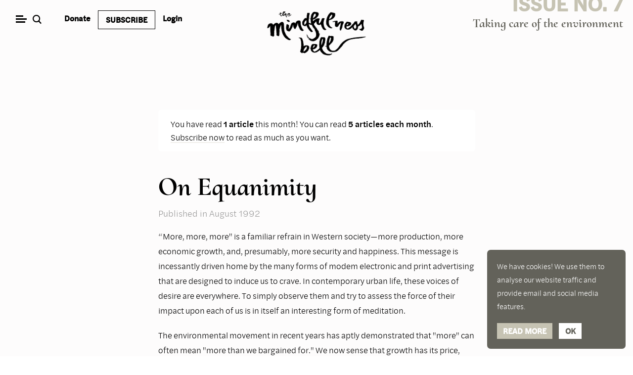

--- FILE ---
content_type: text/html; charset=UTF-8
request_url: https://www.parallax.org/mindfulnessbell/article/on-equanimity/
body_size: 25111
content:
<!doctype html>
<html lang="en-US" dir="ltr" prefix="og: https://ogp.me/ns#">
<head>
	<meta charset="UTF-8">
	<meta name="viewport" content="width=device-width, initial-scale=1">
	<link rel="profile" href="https://gmpg.org/xfn/11">
	
		<style>img:is([sizes="auto" i], [sizes^="auto," i]) { contain-intrinsic-size: 3000px 1500px }</style>
	
<!-- Search Engine Optimization by Rank Math PRO - https://rankmath.com/ -->
<title>On Equanimity &ndash; The Mindfulness Bell</title>
<meta name="description" content="“More, more, more&quot; is a familiar refrain in Western society—more&nbsp;production, more economic growth, and, presumably,&nbsp;more security and happiness."/>
<meta name="robots" content="follow, index, max-snippet:-1, max-video-preview:-1, max-image-preview:large"/>
<link rel="canonical" href="https://www.parallax.org/mindfulnessbell/article/on-equanimity/" />
<meta property="og:locale" content="en_US" />
<meta property="og:type" content="article" />
<meta property="og:title" content="On Equanimity &ndash; The Mindfulness Bell" />
<meta property="og:description" content="“More, more, more&quot; is a familiar refrain in Western society—more&nbsp;production, more economic growth, and, presumably,&nbsp;more security and happiness." />
<meta property="og:url" content="https://www.parallax.org/mindfulnessbell/article/on-equanimity/" />
<meta property="og:site_name" content="Parallax Press" />
<meta property="article:publisher" content="https://www.facebook.com/ParallaxPress" />
<meta property="og:updated_time" content="2021-10-28T16:51:08-07:00" />
<meta property="og:image" content="https://www.parallax.org/wp-content/uploads/2021/01/default-social-image.png" />
<meta property="og:image:secure_url" content="https://www.parallax.org/wp-content/uploads/2021/01/default-social-image.png" />
<meta property="og:image:width" content="1200" />
<meta property="og:image:height" content="630" />
<meta property="og:image:alt" content="On Equanimity" />
<meta property="og:image:type" content="image/png" />
<meta name="twitter:card" content="summary_large_image" />
<meta name="twitter:title" content="On Equanimity &ndash; The Mindfulness Bell" />
<meta name="twitter:description" content="“More, more, more&quot; is a familiar refrain in Western society—more&nbsp;production, more economic growth, and, presumably,&nbsp;more security and happiness." />
<meta name="twitter:site" content="@parallaxpress" />
<meta name="twitter:creator" content="@parallaxpress" />
<meta name="twitter:image" content="https://www.parallax.org/wp-content/uploads/2021/01/default-social-image.png" />
<script type="application/ld+json" class="rank-math-schema-pro">{"@context":"https://schema.org","@graph":[{"@type":"BreadcrumbList","@id":"https://www.parallax.org/mindfulnessbell/article/on-equanimity/#breadcrumb","itemListElement":[{"@type":"ListItem","position":"1","item":{"@id":"https://www.parallax.org","name":"Home"}},{"@type":"ListItem","position":"2","item":{"@id":"https://www.parallax.org/mindfulnessbell/article/on-equanimity/","name":"On Equanimity"}}]}]}</script>
<!-- /Rank Math WordPress SEO plugin -->

<link rel='dns-prefetch' href='//www.googletagmanager.com' />
<link rel="alternate" type="application/rss+xml" title="Parallax Press &raquo; Feed" href="https://www.parallax.org/feed/" />
<link rel="alternate" type="application/rss+xml" title="Parallax Press &raquo; Comments Feed" href="https://www.parallax.org/comments/feed/" />
<script type="text/javascript">
/* <![CDATA[ */
window._wpemojiSettings = {"baseUrl":"https:\/\/s.w.org\/images\/core\/emoji\/16.0.1\/72x72\/","ext":".png","svgUrl":"https:\/\/s.w.org\/images\/core\/emoji\/16.0.1\/svg\/","svgExt":".svg","source":{"concatemoji":"https:\/\/www.parallax.org\/wp-includes\/js\/wp-emoji-release.min.js?ver=6.8.3"}};
/*! This file is auto-generated */
!function(s,n){var o,i,e;function c(e){try{var t={supportTests:e,timestamp:(new Date).valueOf()};sessionStorage.setItem(o,JSON.stringify(t))}catch(e){}}function p(e,t,n){e.clearRect(0,0,e.canvas.width,e.canvas.height),e.fillText(t,0,0);var t=new Uint32Array(e.getImageData(0,0,e.canvas.width,e.canvas.height).data),a=(e.clearRect(0,0,e.canvas.width,e.canvas.height),e.fillText(n,0,0),new Uint32Array(e.getImageData(0,0,e.canvas.width,e.canvas.height).data));return t.every(function(e,t){return e===a[t]})}function u(e,t){e.clearRect(0,0,e.canvas.width,e.canvas.height),e.fillText(t,0,0);for(var n=e.getImageData(16,16,1,1),a=0;a<n.data.length;a++)if(0!==n.data[a])return!1;return!0}function f(e,t,n,a){switch(t){case"flag":return n(e,"\ud83c\udff3\ufe0f\u200d\u26a7\ufe0f","\ud83c\udff3\ufe0f\u200b\u26a7\ufe0f")?!1:!n(e,"\ud83c\udde8\ud83c\uddf6","\ud83c\udde8\u200b\ud83c\uddf6")&&!n(e,"\ud83c\udff4\udb40\udc67\udb40\udc62\udb40\udc65\udb40\udc6e\udb40\udc67\udb40\udc7f","\ud83c\udff4\u200b\udb40\udc67\u200b\udb40\udc62\u200b\udb40\udc65\u200b\udb40\udc6e\u200b\udb40\udc67\u200b\udb40\udc7f");case"emoji":return!a(e,"\ud83e\udedf")}return!1}function g(e,t,n,a){var r="undefined"!=typeof WorkerGlobalScope&&self instanceof WorkerGlobalScope?new OffscreenCanvas(300,150):s.createElement("canvas"),o=r.getContext("2d",{willReadFrequently:!0}),i=(o.textBaseline="top",o.font="600 32px Arial",{});return e.forEach(function(e){i[e]=t(o,e,n,a)}),i}function t(e){var t=s.createElement("script");t.src=e,t.defer=!0,s.head.appendChild(t)}"undefined"!=typeof Promise&&(o="wpEmojiSettingsSupports",i=["flag","emoji"],n.supports={everything:!0,everythingExceptFlag:!0},e=new Promise(function(e){s.addEventListener("DOMContentLoaded",e,{once:!0})}),new Promise(function(t){var n=function(){try{var e=JSON.parse(sessionStorage.getItem(o));if("object"==typeof e&&"number"==typeof e.timestamp&&(new Date).valueOf()<e.timestamp+604800&&"object"==typeof e.supportTests)return e.supportTests}catch(e){}return null}();if(!n){if("undefined"!=typeof Worker&&"undefined"!=typeof OffscreenCanvas&&"undefined"!=typeof URL&&URL.createObjectURL&&"undefined"!=typeof Blob)try{var e="postMessage("+g.toString()+"("+[JSON.stringify(i),f.toString(),p.toString(),u.toString()].join(",")+"));",a=new Blob([e],{type:"text/javascript"}),r=new Worker(URL.createObjectURL(a),{name:"wpTestEmojiSupports"});return void(r.onmessage=function(e){c(n=e.data),r.terminate(),t(n)})}catch(e){}c(n=g(i,f,p,u))}t(n)}).then(function(e){for(var t in e)n.supports[t]=e[t],n.supports.everything=n.supports.everything&&n.supports[t],"flag"!==t&&(n.supports.everythingExceptFlag=n.supports.everythingExceptFlag&&n.supports[t]);n.supports.everythingExceptFlag=n.supports.everythingExceptFlag&&!n.supports.flag,n.DOMReady=!1,n.readyCallback=function(){n.DOMReady=!0}}).then(function(){return e}).then(function(){var e;n.supports.everything||(n.readyCallback(),(e=n.source||{}).concatemoji?t(e.concatemoji):e.wpemoji&&e.twemoji&&(t(e.twemoji),t(e.wpemoji)))}))}((window,document),window._wpemojiSettings);
/* ]]> */
</script>
<link rel='stylesheet' id='cfw-blocks-styles-css' href='https://www.parallax.org/wp-content/plugins/checkout-for-woocommerce/build/css/blocks-styles.css?ver=540cb48d1be171b3b69284627cb4edea' type='text/css' media='all' />
<style id='wp-emoji-styles-inline-css' type='text/css'>

	img.wp-smiley, img.emoji {
		display: inline !important;
		border: none !important;
		box-shadow: none !important;
		height: 1em !important;
		width: 1em !important;
		margin: 0 0.07em !important;
		vertical-align: -0.1em !important;
		background: none !important;
		padding: 0 !important;
	}
</style>
<link rel='stylesheet' id='wp-block-library-css' href='https://www.parallax.org/wp-includes/css/dist/block-library/style.min.css?ver=6.8.3' type='text/css' media='all' />
<link rel='stylesheet' id='cltb_cp_timeline-cgb-style-css' href='https://www.parallax.org/wp-content/plugins/timeline-block/includes/cool-timeline-block/dist/style-index.css' type='text/css' media='all' />
<link rel='stylesheet' id='gctl-timeline-styles-css-css' href='https://www.parallax.org/wp-content/plugins/timeline-block/includes/gutenberg-block/build/blocks.style.build.css?ver=6.8.3' type='text/css' media='all' />
<style id='elasticpress-related-posts-style-inline-css' type='text/css'>
.editor-styles-wrapper .wp-block-elasticpress-related-posts ul,.wp-block-elasticpress-related-posts ul{list-style-type:none;padding:0}.editor-styles-wrapper .wp-block-elasticpress-related-posts ul li a>div{display:inline}

</style>
<style id='global-styles-inline-css' type='text/css'>
:root{--wp--preset--aspect-ratio--square: 1;--wp--preset--aspect-ratio--4-3: 4/3;--wp--preset--aspect-ratio--3-4: 3/4;--wp--preset--aspect-ratio--3-2: 3/2;--wp--preset--aspect-ratio--2-3: 2/3;--wp--preset--aspect-ratio--16-9: 16/9;--wp--preset--aspect-ratio--9-16: 9/16;--wp--preset--color--black: #000000;--wp--preset--color--cyan-bluish-gray: #abb8c3;--wp--preset--color--white: #ffffff;--wp--preset--color--pale-pink: #f78da7;--wp--preset--color--vivid-red: #cf2e2e;--wp--preset--color--luminous-vivid-orange: #ff6900;--wp--preset--color--luminous-vivid-amber: #fcb900;--wp--preset--color--light-green-cyan: #7bdcb5;--wp--preset--color--vivid-green-cyan: #00d084;--wp--preset--color--pale-cyan-blue: #8ed1fc;--wp--preset--color--vivid-cyan-blue: #0693e3;--wp--preset--color--vivid-purple: #9b51e0;--wp--preset--color--ink: #000000;--wp--preset--color--sun: #ffd22a;--wp--preset--color--earth: #8b572a;--wp--preset--color--stamp: #ea4334;--wp--preset--color--leaf: #4db29d;--wp--preset--color--grey: #9a9a9a;--wp--preset--color--light-grey: #f8f7f7;--wp--preset--color--light-sun: #fefbf3;--wp--preset--color--light-stamp: #fdecea;--wp--preset--color--light-earth: #f4f3e7;--wp--preset--color--light-leaf: #c5e6df;--wp--preset--color--middle-leaf: #e7f4f1;--wp--preset--color--cloudy-sun: #f4f3e7;--wp--preset--color--cloud: #ffffff;--wp--preset--gradient--vivid-cyan-blue-to-vivid-purple: linear-gradient(135deg,rgba(6,147,227,1) 0%,rgb(155,81,224) 100%);--wp--preset--gradient--light-green-cyan-to-vivid-green-cyan: linear-gradient(135deg,rgb(122,220,180) 0%,rgb(0,208,130) 100%);--wp--preset--gradient--luminous-vivid-amber-to-luminous-vivid-orange: linear-gradient(135deg,rgba(252,185,0,1) 0%,rgba(255,105,0,1) 100%);--wp--preset--gradient--luminous-vivid-orange-to-vivid-red: linear-gradient(135deg,rgba(255,105,0,1) 0%,rgb(207,46,46) 100%);--wp--preset--gradient--very-light-gray-to-cyan-bluish-gray: linear-gradient(135deg,rgb(238,238,238) 0%,rgb(169,184,195) 100%);--wp--preset--gradient--cool-to-warm-spectrum: linear-gradient(135deg,rgb(74,234,220) 0%,rgb(151,120,209) 20%,rgb(207,42,186) 40%,rgb(238,44,130) 60%,rgb(251,105,98) 80%,rgb(254,248,76) 100%);--wp--preset--gradient--blush-light-purple: linear-gradient(135deg,rgb(255,206,236) 0%,rgb(152,150,240) 100%);--wp--preset--gradient--blush-bordeaux: linear-gradient(135deg,rgb(254,205,165) 0%,rgb(254,45,45) 50%,rgb(107,0,62) 100%);--wp--preset--gradient--luminous-dusk: linear-gradient(135deg,rgb(255,203,112) 0%,rgb(199,81,192) 50%,rgb(65,88,208) 100%);--wp--preset--gradient--pale-ocean: linear-gradient(135deg,rgb(255,245,203) 0%,rgb(182,227,212) 50%,rgb(51,167,181) 100%);--wp--preset--gradient--electric-grass: linear-gradient(135deg,rgb(202,248,128) 0%,rgb(113,206,126) 100%);--wp--preset--gradient--midnight: linear-gradient(135deg,rgb(2,3,129) 0%,rgb(40,116,252) 100%);--wp--preset--font-size--small: 14px;--wp--preset--font-size--medium: 20px;--wp--preset--font-size--large: 30px;--wp--preset--font-size--x-large: 42px;--wp--preset--font-size--normal: 17px;--wp--preset--spacing--20: 0.44rem;--wp--preset--spacing--30: 0.67rem;--wp--preset--spacing--40: 1rem;--wp--preset--spacing--50: 1.5rem;--wp--preset--spacing--60: 2.25rem;--wp--preset--spacing--70: 3.38rem;--wp--preset--spacing--80: 5.06rem;--wp--preset--shadow--natural: 6px 6px 9px rgba(0, 0, 0, 0.2);--wp--preset--shadow--deep: 12px 12px 50px rgba(0, 0, 0, 0.4);--wp--preset--shadow--sharp: 6px 6px 0px rgba(0, 0, 0, 0.2);--wp--preset--shadow--outlined: 6px 6px 0px -3px rgba(255, 255, 255, 1), 6px 6px rgba(0, 0, 0, 1);--wp--preset--shadow--crisp: 6px 6px 0px rgba(0, 0, 0, 1);}:root { --wp--style--global--content-size: 661px;--wp--style--global--wide-size: 1347px; }:where(body) { margin: 0; }.wp-site-blocks > .alignleft { float: left; margin-right: 2em; }.wp-site-blocks > .alignright { float: right; margin-left: 2em; }.wp-site-blocks > .aligncenter { justify-content: center; margin-left: auto; margin-right: auto; }:where(.is-layout-flex){gap: 0.5em;}:where(.is-layout-grid){gap: 0.5em;}.is-layout-flow > .alignleft{float: left;margin-inline-start: 0;margin-inline-end: 2em;}.is-layout-flow > .alignright{float: right;margin-inline-start: 2em;margin-inline-end: 0;}.is-layout-flow > .aligncenter{margin-left: auto !important;margin-right: auto !important;}.is-layout-constrained > .alignleft{float: left;margin-inline-start: 0;margin-inline-end: 2em;}.is-layout-constrained > .alignright{float: right;margin-inline-start: 2em;margin-inline-end: 0;}.is-layout-constrained > .aligncenter{margin-left: auto !important;margin-right: auto !important;}.is-layout-constrained > :where(:not(.alignleft):not(.alignright):not(.alignfull)){max-width: var(--wp--style--global--content-size);margin-left: auto !important;margin-right: auto !important;}.is-layout-constrained > .alignwide{max-width: var(--wp--style--global--wide-size);}body .is-layout-flex{display: flex;}.is-layout-flex{flex-wrap: wrap;align-items: center;}.is-layout-flex > :is(*, div){margin: 0;}body .is-layout-grid{display: grid;}.is-layout-grid > :is(*, div){margin: 0;}body{padding-top: 0px;padding-right: 0px;padding-bottom: 0px;padding-left: 0px;}a:where(:not(.wp-element-button)){text-decoration: underline;}:root :where(.wp-element-button, .wp-block-button__link){background-color: #32373c;border-width: 0;color: #fff;font-family: inherit;font-size: inherit;line-height: inherit;padding: calc(0.667em + 2px) calc(1.333em + 2px);text-decoration: none;}.has-black-color{color: var(--wp--preset--color--black) !important;}.has-cyan-bluish-gray-color{color: var(--wp--preset--color--cyan-bluish-gray) !important;}.has-white-color{color: var(--wp--preset--color--white) !important;}.has-pale-pink-color{color: var(--wp--preset--color--pale-pink) !important;}.has-vivid-red-color{color: var(--wp--preset--color--vivid-red) !important;}.has-luminous-vivid-orange-color{color: var(--wp--preset--color--luminous-vivid-orange) !important;}.has-luminous-vivid-amber-color{color: var(--wp--preset--color--luminous-vivid-amber) !important;}.has-light-green-cyan-color{color: var(--wp--preset--color--light-green-cyan) !important;}.has-vivid-green-cyan-color{color: var(--wp--preset--color--vivid-green-cyan) !important;}.has-pale-cyan-blue-color{color: var(--wp--preset--color--pale-cyan-blue) !important;}.has-vivid-cyan-blue-color{color: var(--wp--preset--color--vivid-cyan-blue) !important;}.has-vivid-purple-color{color: var(--wp--preset--color--vivid-purple) !important;}.has-ink-color{color: var(--wp--preset--color--ink) !important;}.has-sun-color{color: var(--wp--preset--color--sun) !important;}.has-earth-color{color: var(--wp--preset--color--earth) !important;}.has-stamp-color{color: var(--wp--preset--color--stamp) !important;}.has-leaf-color{color: var(--wp--preset--color--leaf) !important;}.has-grey-color{color: var(--wp--preset--color--grey) !important;}.has-light-grey-color{color: var(--wp--preset--color--light-grey) !important;}.has-light-sun-color{color: var(--wp--preset--color--light-sun) !important;}.has-light-stamp-color{color: var(--wp--preset--color--light-stamp) !important;}.has-light-earth-color{color: var(--wp--preset--color--light-earth) !important;}.has-light-leaf-color{color: var(--wp--preset--color--light-leaf) !important;}.has-middle-leaf-color{color: var(--wp--preset--color--middle-leaf) !important;}.has-cloudy-sun-color{color: var(--wp--preset--color--cloudy-sun) !important;}.has-cloud-color{color: var(--wp--preset--color--cloud) !important;}.has-black-background-color{background-color: var(--wp--preset--color--black) !important;}.has-cyan-bluish-gray-background-color{background-color: var(--wp--preset--color--cyan-bluish-gray) !important;}.has-white-background-color{background-color: var(--wp--preset--color--white) !important;}.has-pale-pink-background-color{background-color: var(--wp--preset--color--pale-pink) !important;}.has-vivid-red-background-color{background-color: var(--wp--preset--color--vivid-red) !important;}.has-luminous-vivid-orange-background-color{background-color: var(--wp--preset--color--luminous-vivid-orange) !important;}.has-luminous-vivid-amber-background-color{background-color: var(--wp--preset--color--luminous-vivid-amber) !important;}.has-light-green-cyan-background-color{background-color: var(--wp--preset--color--light-green-cyan) !important;}.has-vivid-green-cyan-background-color{background-color: var(--wp--preset--color--vivid-green-cyan) !important;}.has-pale-cyan-blue-background-color{background-color: var(--wp--preset--color--pale-cyan-blue) !important;}.has-vivid-cyan-blue-background-color{background-color: var(--wp--preset--color--vivid-cyan-blue) !important;}.has-vivid-purple-background-color{background-color: var(--wp--preset--color--vivid-purple) !important;}.has-ink-background-color{background-color: var(--wp--preset--color--ink) !important;}.has-sun-background-color{background-color: var(--wp--preset--color--sun) !important;}.has-earth-background-color{background-color: var(--wp--preset--color--earth) !important;}.has-stamp-background-color{background-color: var(--wp--preset--color--stamp) !important;}.has-leaf-background-color{background-color: var(--wp--preset--color--leaf) !important;}.has-grey-background-color{background-color: var(--wp--preset--color--grey) !important;}.has-light-grey-background-color{background-color: var(--wp--preset--color--light-grey) !important;}.has-light-sun-background-color{background-color: var(--wp--preset--color--light-sun) !important;}.has-light-stamp-background-color{background-color: var(--wp--preset--color--light-stamp) !important;}.has-light-earth-background-color{background-color: var(--wp--preset--color--light-earth) !important;}.has-light-leaf-background-color{background-color: var(--wp--preset--color--light-leaf) !important;}.has-middle-leaf-background-color{background-color: var(--wp--preset--color--middle-leaf) !important;}.has-cloudy-sun-background-color{background-color: var(--wp--preset--color--cloudy-sun) !important;}.has-cloud-background-color{background-color: var(--wp--preset--color--cloud) !important;}.has-black-border-color{border-color: var(--wp--preset--color--black) !important;}.has-cyan-bluish-gray-border-color{border-color: var(--wp--preset--color--cyan-bluish-gray) !important;}.has-white-border-color{border-color: var(--wp--preset--color--white) !important;}.has-pale-pink-border-color{border-color: var(--wp--preset--color--pale-pink) !important;}.has-vivid-red-border-color{border-color: var(--wp--preset--color--vivid-red) !important;}.has-luminous-vivid-orange-border-color{border-color: var(--wp--preset--color--luminous-vivid-orange) !important;}.has-luminous-vivid-amber-border-color{border-color: var(--wp--preset--color--luminous-vivid-amber) !important;}.has-light-green-cyan-border-color{border-color: var(--wp--preset--color--light-green-cyan) !important;}.has-vivid-green-cyan-border-color{border-color: var(--wp--preset--color--vivid-green-cyan) !important;}.has-pale-cyan-blue-border-color{border-color: var(--wp--preset--color--pale-cyan-blue) !important;}.has-vivid-cyan-blue-border-color{border-color: var(--wp--preset--color--vivid-cyan-blue) !important;}.has-vivid-purple-border-color{border-color: var(--wp--preset--color--vivid-purple) !important;}.has-ink-border-color{border-color: var(--wp--preset--color--ink) !important;}.has-sun-border-color{border-color: var(--wp--preset--color--sun) !important;}.has-earth-border-color{border-color: var(--wp--preset--color--earth) !important;}.has-stamp-border-color{border-color: var(--wp--preset--color--stamp) !important;}.has-leaf-border-color{border-color: var(--wp--preset--color--leaf) !important;}.has-grey-border-color{border-color: var(--wp--preset--color--grey) !important;}.has-light-grey-border-color{border-color: var(--wp--preset--color--light-grey) !important;}.has-light-sun-border-color{border-color: var(--wp--preset--color--light-sun) !important;}.has-light-stamp-border-color{border-color: var(--wp--preset--color--light-stamp) !important;}.has-light-earth-border-color{border-color: var(--wp--preset--color--light-earth) !important;}.has-light-leaf-border-color{border-color: var(--wp--preset--color--light-leaf) !important;}.has-middle-leaf-border-color{border-color: var(--wp--preset--color--middle-leaf) !important;}.has-cloudy-sun-border-color{border-color: var(--wp--preset--color--cloudy-sun) !important;}.has-cloud-border-color{border-color: var(--wp--preset--color--cloud) !important;}.has-vivid-cyan-blue-to-vivid-purple-gradient-background{background: var(--wp--preset--gradient--vivid-cyan-blue-to-vivid-purple) !important;}.has-light-green-cyan-to-vivid-green-cyan-gradient-background{background: var(--wp--preset--gradient--light-green-cyan-to-vivid-green-cyan) !important;}.has-luminous-vivid-amber-to-luminous-vivid-orange-gradient-background{background: var(--wp--preset--gradient--luminous-vivid-amber-to-luminous-vivid-orange) !important;}.has-luminous-vivid-orange-to-vivid-red-gradient-background{background: var(--wp--preset--gradient--luminous-vivid-orange-to-vivid-red) !important;}.has-very-light-gray-to-cyan-bluish-gray-gradient-background{background: var(--wp--preset--gradient--very-light-gray-to-cyan-bluish-gray) !important;}.has-cool-to-warm-spectrum-gradient-background{background: var(--wp--preset--gradient--cool-to-warm-spectrum) !important;}.has-blush-light-purple-gradient-background{background: var(--wp--preset--gradient--blush-light-purple) !important;}.has-blush-bordeaux-gradient-background{background: var(--wp--preset--gradient--blush-bordeaux) !important;}.has-luminous-dusk-gradient-background{background: var(--wp--preset--gradient--luminous-dusk) !important;}.has-pale-ocean-gradient-background{background: var(--wp--preset--gradient--pale-ocean) !important;}.has-electric-grass-gradient-background{background: var(--wp--preset--gradient--electric-grass) !important;}.has-midnight-gradient-background{background: var(--wp--preset--gradient--midnight) !important;}.has-small-font-size{font-size: var(--wp--preset--font-size--small) !important;}.has-medium-font-size{font-size: var(--wp--preset--font-size--medium) !important;}.has-large-font-size{font-size: var(--wp--preset--font-size--large) !important;}.has-x-large-font-size{font-size: var(--wp--preset--font-size--x-large) !important;}.has-normal-font-size{font-size: var(--wp--preset--font-size--normal) !important;}
:where(.wp-block-post-template.is-layout-flex){gap: 1.25em;}:where(.wp-block-post-template.is-layout-grid){gap: 1.25em;}
:where(.wp-block-columns.is-layout-flex){gap: 2em;}:where(.wp-block-columns.is-layout-grid){gap: 2em;}
:root :where(.wp-block-pullquote){font-size: 1.5em;line-height: 1.6;}
</style>
<link rel='stylesheet' id='pb-accordion-blocks-style-css' href='https://www.parallax.org/wp-content/plugins/accordion-blocks/build/index.css?ver=1.5.0' type='text/css' media='all' />
<link rel='stylesheet' id='fgf-frontend-css' href='https://www.parallax.org/wp-content/plugins/free-gifts-for-woocommerce/assets/css/frontend.css?ver=12.6.0' type='text/css' media='all' />
<link rel='stylesheet' id='owl-carousel-css' href='https://www.parallax.org/wp-content/plugins/free-gifts-for-woocommerce/assets/css/owl.carousel.min.css?ver=12.6.0' type='text/css' media='all' />
<link rel='stylesheet' id='fgf-owl-carousel-css' href='https://www.parallax.org/wp-content/plugins/free-gifts-for-woocommerce/assets/css/owl-carousel-enhanced.css?ver=12.6.0' type='text/css' media='all' />
<link rel='stylesheet' id='lightcase-css' href='https://www.parallax.org/wp-content/plugins/free-gifts-for-woocommerce/assets/css/lightcase.min.css?ver=12.6.0' type='text/css' media='all' />
<style id='woocommerce-inline-inline-css' type='text/css'>
.woocommerce form .form-row .required { visibility: visible; }
</style>
<link rel='stylesheet' id='wt-woocommerce-related-products-css' href='https://www.parallax.org/wp-content/plugins/wt-woocommerce-related-products/public/css/custom-related-products-public.css?ver=1.7.5' type='text/css' media='all' />
<link rel='stylesheet' id='wc-bis-css-css' href='https://www.parallax.org/wp-content/plugins/woocommerce-back-in-stock-notifications/assets/css/frontend/woocommerce.css?ver=3.3.2' type='text/css' media='all' />
<link rel='stylesheet' id='ep_general_styles-css' href='https://www.parallax.org/wp-content/plugins/elasticpress/dist/css/general-styles.css?ver=66295efe92a630617c00' type='text/css' media='all' />
<link rel='stylesheet' id='hint-css' href='https://www.parallax.org/wp-content/plugins/woo-fly-cart-premium/assets/hint/hint.min.css?ver=6.8.3' type='text/css' media='all' />
<link rel='stylesheet' id='perfect-scrollbar-css' href='https://www.parallax.org/wp-content/plugins/woo-fly-cart-premium/assets/perfect-scrollbar/css/perfect-scrollbar.min.css?ver=6.8.3' type='text/css' media='all' />
<link rel='stylesheet' id='perfect-scrollbar-wpc-css' href='https://www.parallax.org/wp-content/plugins/woo-fly-cart-premium/assets/perfect-scrollbar/css/custom-theme.css?ver=6.8.3' type='text/css' media='all' />
<link rel='stylesheet' id='slick-css' href='https://www.parallax.org/wp-content/plugins/woo-fly-cart-premium/assets/slick/slick.css?ver=6.8.3' type='text/css' media='all' />
<link rel='stylesheet' id='woofc-fonts-css' href='https://www.parallax.org/wp-content/plugins/woo-fly-cart-premium/assets/css/fonts.css?ver=6.8.3' type='text/css' media='all' />
<link rel='stylesheet' id='woofc-frontend-css' href='https://www.parallax.org/wp-content/plugins/woo-fly-cart-premium/assets/css/frontend.css?ver=5.9.8' type='text/css' media='all' />
<style id='woofc-frontend-inline-css' type='text/css'>
.woofc-area.woofc-style-01 .woofc-inner, .woofc-area.woofc-style-03 .woofc-inner, .woofc-area.woofc-style-02 .woofc-area-bot .woofc-action .woofc-action-inner > div a:hover, .woofc-area.woofc-style-04 .woofc-area-bot .woofc-action .woofc-action-inner > div a:hover {
                            background-color: #c5e6df;
                        }

                        .woofc-area.woofc-style-01 .woofc-area-bot .woofc-action .woofc-action-inner > div a, .woofc-area.woofc-style-02 .woofc-area-bot .woofc-action .woofc-action-inner > div a, .woofc-area.woofc-style-03 .woofc-area-bot .woofc-action .woofc-action-inner > div a, .woofc-area.woofc-style-04 .woofc-area-bot .woofc-action .woofc-action-inner > div a {
                            outline: none;
                            color: #c5e6df;
                        }

                        .woofc-area.woofc-style-02 .woofc-area-bot .woofc-action .woofc-action-inner > div a, .woofc-area.woofc-style-04 .woofc-area-bot .woofc-action .woofc-action-inner > div a {
                            border-color: #c5e6df;
                        }

                        .woofc-area.woofc-style-05 .woofc-inner{
                            background-color: #c5e6df;
                            background-image: url('');
                            background-size: cover;
                            background-position: center;
                            background-repeat: no-repeat;
                        }
                        
                        .woofc-count span {
                            background-color: #c5e6df;
                        }
</style>
<link rel='stylesheet' id='brands-styles-css' href='https://www.parallax.org/wp-content/plugins/woocommerce/assets/css/brands.css?ver=10.3.5' type='text/css' media='all' />
<link rel='stylesheet' id='pp-woocommerce-style-css' href='https://www.parallax.org/wp-content/themes/parallaxpress/woocommerce.css?ver=6.8.3' type='text/css' media='all' />
<style id='pp-woocommerce-style-inline-css' type='text/css'>
@font-face {
			font-family: "star";
			src: url("https://www.parallax.org/wp-content/plugins/woocommerce/assets/fonts/star.eot");
			src: url("https://www.parallax.org/wp-content/plugins/woocommerce/assets/fonts/star.eot?#iefix") format("embedded-opentype"),
				url("https://www.parallax.org/wp-content/plugins/woocommerce/assets/fonts/star.woff") format("woff"),
				url("https://www.parallax.org/wp-content/plugins/woocommerce/assets/fonts/star.ttf") format("truetype"),
				url("https://www.parallax.org/wp-content/plugins/woocommerce/assets/fonts/star.svg#star") format("svg");
			font-weight: normal;
			font-style: normal;
		}
</style>
<link rel='stylesheet' id='elasticpress-facets-css' href='https://www.parallax.org/wp-content/plugins/elasticpress/dist/css/facets-styles.css?ver=e96caca972beab457d95' type='text/css' media='all' />
<link rel='stylesheet' id='wc-pb-checkout-blocks-css' href='https://www.parallax.org/wp-content/plugins/woocommerce-product-bundles/assets/css/frontend/checkout-blocks.css?ver=8.5.3' type='text/css' media='all' />
<link rel='stylesheet' id='wc-bundle-style-css' href='https://www.parallax.org/wp-content/plugins/woocommerce-product-bundles/assets/css/frontend/woocommerce.css?ver=8.5.3' type='text/css' media='all' />
<link rel='stylesheet' id='mindfulnessbell-style-css' href='https://www.parallax.org/wp-content/themes/parallaxpress/style-mindfulnessbell.css?ver=1759734841' type='text/css' media='all' />
<style id='mindfulnessbell-style-inline-css' type='text/css'>
:root{ 
				--color-issue: #c6c3b3;
				--color-issue-medium: #eeede9;
				--color-issue-semi-light: #f9f8f6;
				--color-issue-light: #fdfcfc;
				--color-issue-dark: #63625a;
			}
:root{ 
					--color-prev-issue: #9fa359;
					--color-prev-issue-medium: #e3e4ce;
					--color-prev-issue-light: #fbfbf7;
					--color-prev-issue-dark: #50522d;
				}
</style>
<style id='block-visibility-screen-size-styles-inline-css' type='text/css'>
/* Large screens (desktops, 992px and up) */
@media ( min-width: 992px ) {
	.block-visibility-hide-large-screen {
		display: none !important;
	}
}

/* Medium screens (tablets, between 768px and 992px) */
@media ( min-width: 768px ) and ( max-width: 991.98px ) {
	.block-visibility-hide-medium-screen {
		display: none !important;
	}
}

/* Small screens (mobile devices, less than 768px) */
@media ( max-width: 767.98px ) {
	.block-visibility-hide-small-screen {
		display: none !important;
	}
}
</style>
<script type="text/template" id="tmpl-variation-template">
	<div class="woocommerce-variation-description">{{{ data.variation.variation_description }}}</div>
	<div class="woocommerce-variation-price">{{{ data.variation.price_html }}}</div>
	<div class="woocommerce-variation-availability">{{{ data.variation.availability_html }}}</div>
</script>
<script type="text/template" id="tmpl-unavailable-variation-template">
	<p role="alert">Sorry, this product is unavailable. Please choose a different combination.</p>
</script>
<script type="text/javascript" id="woocommerce-google-analytics-integration-gtag-js-after">
/* <![CDATA[ */
/* Google Analytics for WooCommerce (gtag.js) */
					window.dataLayer = window.dataLayer || [];
					function gtag(){dataLayer.push(arguments);}
					// Set up default consent state.
					for ( const mode of [{"analytics_storage":"denied","ad_storage":"denied","ad_user_data":"denied","ad_personalization":"denied","region":["AT","BE","BG","HR","CY","CZ","DK","EE","FI","FR","DE","GR","HU","IS","IE","IT","LV","LI","LT","LU","MT","NL","NO","PL","PT","RO","SK","SI","ES","SE","GB","CH"]}] || [] ) {
						gtag( "consent", "default", { "wait_for_update": 500, ...mode } );
					}
					gtag("js", new Date());
					gtag("set", "developer_id.dOGY3NW", true);
					gtag("config", "G-L1RKGYFLS9", {"track_404":true,"allow_google_signals":true,"logged_in":false,"linker":{"domains":[],"allow_incoming":false},"custom_map":{"dimension1":"logged_in"}});
/* ]]> */
</script>
<script type="text/javascript" src="https://www.parallax.org/wp-includes/js/jquery/jquery.min.js?ver=3.7.1" id="jquery-core-js"></script>
<script type="text/javascript" src="https://www.parallax.org/wp-includes/js/jquery/jquery-migrate.min.js?ver=3.4.1" id="jquery-migrate-js"></script>
<script type="text/javascript" src="https://www.parallax.org/wp-includes/js/underscore.min.js?ver=1.13.7" id="underscore-js"></script>
<script type="text/javascript" id="wp-util-js-extra">
/* <![CDATA[ */
var _wpUtilSettings = {"ajax":{"url":"\/wp-admin\/admin-ajax.php"}};
/* ]]> */
</script>
<script type="text/javascript" src="https://www.parallax.org/wp-includes/js/wp-util.min.js?ver=6.8.3" id="wp-util-js"></script>
<script type="text/javascript" src="https://www.parallax.org/wp-content/plugins/woocommerce/assets/js/jquery-blockui/jquery.blockUI.min.js?ver=2.7.0-wc.10.3.5" id="wc-jquery-blockui-js" data-wp-strategy="defer"></script>
<script type="text/javascript" id="fgf-frontend-js-extra">
/* <![CDATA[ */
var fgf_frontend_params = {"is_block_cart":"","is_block_checkout":"","gift_products_pagination_nonce":"87866e0f01","gift_product_nonce":"c97fee8f52","ajaxurl":"https:\/\/www.parallax.org\/wp-admin\/admin-ajax.php","current_page_url":"https:\/\/www.parallax.org\/mindfulnessbell\/article\/on-equanimity\/","add_to_cart_link":"https:\/\/www.parallax.org\/mindfulnessbell\/article\/on-equanimity\/?fgf_gift_product=%s&fgf_rule_id=%s&fgf_buy_product_id=%s&fgf_coupon_id=%s","ajax_add_to_cart":"no","quantity_field_enabled":"2","dropdown_add_to_cart_behaviour":"1","dropdown_display_type":"1","add_to_cart_alert_message":"Please select a Gift","force_checkout_type":"1"};
/* ]]> */
</script>
<script type="text/javascript" src="https://www.parallax.org/wp-content/plugins/free-gifts-for-woocommerce/assets/js/frontend.js?ver=12.6.0" id="fgf-frontend-js"></script>
<script type="text/javascript" src="https://www.parallax.org/wp-content/plugins/free-gifts-for-woocommerce/assets/js/owl.carousel.min.js?ver=12.6.0" id="owl-carousel-js"></script>
<script type="text/javascript" id="fgf-owl-carousel-js-extra">
/* <![CDATA[ */
var fgf_owl_carousel_params = {"desktop_count":"3","tablet_count":"2","mobile_count":"1","item_margin":"10","nav":"true","nav_prev_text":"<","nav_next_text":">","pagination":"true","item_per_slide":"1","slide_speed":"5000","auto_play":"true"};
/* ]]> */
</script>
<script type="text/javascript" src="https://www.parallax.org/wp-content/plugins/free-gifts-for-woocommerce/assets/js/owl-carousel-enhanced.js?ver=12.6.0" id="fgf-owl-carousel-js"></script>
<script type="text/javascript" src="https://www.parallax.org/wp-content/plugins/free-gifts-for-woocommerce/assets/js/lightcase.min.js?ver=12.6.0" id="lightcase-js"></script>
<script type="text/javascript" src="https://www.parallax.org/wp-content/plugins/free-gifts-for-woocommerce/assets/js/fgf-lightcase-enhanced.js?ver=12.6.0" id="fgf-lightcase-js"></script>
<script type="text/javascript" id="wc-add-to-cart-js-extra">
/* <![CDATA[ */
var wc_add_to_cart_params = {"ajax_url":"\/wp-admin\/admin-ajax.php","wc_ajax_url":"\/?wc-ajax=%%endpoint%%","i18n_view_cart":"View cart","cart_url":"https:\/\/www.parallax.org\/cart\/","is_cart":"","cart_redirect_after_add":"no"};
/* ]]> */
</script>
<script type="text/javascript" src="https://www.parallax.org/wp-content/plugins/woocommerce/assets/js/frontend/add-to-cart.min.js?ver=10.3.5" id="wc-add-to-cart-js" defer="defer" data-wp-strategy="defer"></script>
<script type="text/javascript" src="https://www.parallax.org/wp-content/plugins/woocommerce/assets/js/js-cookie/js.cookie.min.js?ver=2.1.4-wc.10.3.5" id="wc-js-cookie-js" data-wp-strategy="defer"></script>
<script type="text/javascript" id="woocommerce-js-extra">
/* <![CDATA[ */
var woocommerce_params = {"ajax_url":"\/wp-admin\/admin-ajax.php","wc_ajax_url":"\/?wc-ajax=%%endpoint%%","i18n_password_show":"Show password","i18n_password_hide":"Hide password"};
/* ]]> */
</script>
<script type="text/javascript" src="https://www.parallax.org/wp-content/plugins/woocommerce/assets/js/frontend/woocommerce.min.js?ver=10.3.5" id="woocommerce-js" defer="defer" data-wp-strategy="defer"></script>
<script type="text/javascript" src="https://www.parallax.org/wp-content/plugins/wt-woocommerce-related-products/public/js/custom-related-products-public.js?ver=1.7.5" id="wt-woocommerce-related-products-js"></script>
<link rel="https://api.w.org/" href="https://www.parallax.org/wp-json/" /><link rel="alternate" title="JSON" type="application/json" href="https://www.parallax.org/wp-json/wp/v2/mb_article/23142" /><link rel="EditURI" type="application/rsd+xml" title="RSD" href="https://www.parallax.org/xmlrpc.php?rsd" />
<meta name="generator" content="WordPress 6.8.3" />
<link rel='shortlink' href='https://www.parallax.org/?p=23142' />
<link rel="alternate" title="oEmbed (JSON)" type="application/json+oembed" href="https://www.parallax.org/wp-json/oembed/1.0/embed?url=https%3A%2F%2Fwww.parallax.org%2Fmindfulnessbell%2Farticle%2Fon-equanimity%2F" />
<link rel="alternate" title="oEmbed (XML)" type="text/xml+oembed" href="https://www.parallax.org/wp-json/oembed/1.0/embed?url=https%3A%2F%2Fwww.parallax.org%2Fmindfulnessbell%2Farticle%2Fon-equanimity%2F&#038;format=xml" />
<script type='text/javascript'>window.presslabs = {"home_url":"https:\/\/www.parallax.org"}</script><script type='text/javascript'>
	(function () {
		var pl_beacon = document.createElement('script');
		pl_beacon.type = 'text/javascript';
		pl_beacon.async = true;
		var host = 'https://www.parallax.org';
		if ('https:' == document.location.protocol) {
			host = host.replace('http://', 'https://');
		}
		pl_beacon.src = host + '/' + '1gnlCZeI5Jp6' + '.js?ts=' + Math.floor((Math.random() * 100000) + 1);
		var first_script_tag = document.getElementsByTagName('script')[0];
		first_script_tag.parentNode.insertBefore(pl_beacon, first_script_tag);
	})();
</script>	<noscript><style>.woocommerce-product-gallery{ opacity: 1 !important; }</style></noscript>
	<link rel="icon" href="https://www.parallax.org/wp-content/uploads/2016/04/cropped-favicon-1-32x32.png" sizes="32x32" />
<link rel="icon" href="https://www.parallax.org/wp-content/uploads/2016/04/cropped-favicon-1-192x192.png" sizes="192x192" />
<link rel="apple-touch-icon" href="https://www.parallax.org/wp-content/uploads/2016/04/cropped-favicon-1-180x180.png" />
<meta name="msapplication-TileImage" content="https://www.parallax.org/wp-content/uploads/2016/04/cropped-favicon-1-270x270.png" />
</head>

<body class="wp-singular mb_article-template-default single single-mb_article postid-23142 wp-custom-logo wp-theme-parallaxpress theme-parallaxpress woocommerce-no-js membership-content access-restricted mb_article-on-equanimity woocommerce-active">

<a class="skip-link screen-reader-text" href="#primary">Skip to content</a>

<button class="hamburger hamburger--squeeze menu-toggle main-menu-toggle unbutton float-left" type="button" aria-label="Toggle Mega Menu" aria-controls="primary-menu" aria-expanded="false">
  <span class="hamburger-box">
    <span class="hamburger-inner"></span>
  </span>
</button>		


<div class="mega-menu-container hidden">
	<div class="menu-mindfulness-bell-menu-container"><ul id="menu-mindfulness-bell-menu" class="mega-menu-side menu"><li id="menu-item-42156" class="menu-item menu-item-type-post_type menu-item-object-page menu-item-42156"><a href="https://www.parallax.org/mindfulnessbell/">Home</a></li>
<li id="menu-item-42157" class="menu-item menu-item-type-post_type menu-item-object-mb_page menu-item-42157"><a href="https://www.parallax.org/mindfulnessbell/issues/">All Issues</a></li>
<li id="menu-item-42258" class="menu-item menu-item-type-post_type menu-item-object-mb_page menu-item-has-children menu-item-42258"><a href="https://www.parallax.org/mindfulnessbell/about/">About</a>
<ul class="sub-menu">
	<li id="menu-item-42263" class="menu-item menu-item-type-post_type menu-item-object-mb_page menu-item-42263"><a href="https://www.parallax.org/mindfulnessbell/about/">The Mindfulness Bell</a></li>
	<li id="menu-item-42261" class="menu-item menu-item-type-post_type menu-item-object-mb_page menu-item-42261"><a href="https://www.parallax.org/mindfulnessbell/thich-nhat-hanh/">Thich Nhat Hanh</a></li>
	<li id="menu-item-42264" class="menu-item menu-item-type-post_type menu-item-object-mb_page menu-item-42264"><a href="https://www.parallax.org/mindfulnessbell/donations/">Donations</a></li>
	<li id="menu-item-42262" class="menu-item menu-item-type-post_type menu-item-object-mb_page menu-item-42262"><a href="https://www.parallax.org/mindfulnessbell/volunteers/">Volunteers</a></li>
	<li id="menu-item-42260" class="menu-item menu-item-type-post_type menu-item-object-mb_page menu-item-42260"><a href="https://www.parallax.org/mindfulnessbell/submission-guidelines/">Submission Guidelines</a></li>
</ul>
</li>
<li id="menu-item-42273" class="menu-item menu-item-type-post_type menu-item-object-mb_page menu-item-has-children menu-item-42273"><a href="https://www.parallax.org/mindfulnessbell/practice-right-now/">Mindfulness</a>
<ul class="sub-menu">
	<li id="menu-item-42269" class="menu-item menu-item-type-post_type menu-item-object-mb_page menu-item-42269"><a href="https://www.parallax.org/mindfulnessbell/practice-right-now/">Practice Right Now</a></li>
	<li id="menu-item-42266" class="menu-item menu-item-type-post_type menu-item-object-mb_page menu-item-42266"><a href="https://www.parallax.org/mindfulnessbell/discover-the-teachings/">Discover the Teachings</a></li>
	<li id="menu-item-42158" class="menu-item menu-item-type-post_type menu-item-object-mb_page menu-item-42158"><a href="https://www.parallax.org/mindfulnessbell/be-mindful-in-daily-life/">Be Mindful in Daily Life</a></li>
	<li id="menu-item-42265" class="menu-item menu-item-type-post_type menu-item-object-mb_page menu-item-42265"><a href="https://www.parallax.org/mindfulnessbell/be-mindful-online/">Be Mindful Online</a></li>
	<li id="menu-item-42270" class="menu-item menu-item-type-post_type menu-item-object-mb_page menu-item-42270"><a href="https://www.parallax.org/mindfulnessbell/practice-together/">Practice Together</a></li>
	<li id="menu-item-42272" class="menu-item menu-item-type-post_type menu-item-object-mb_page menu-item-42272"><a href="https://www.parallax.org/mindfulnessbell/the-path-of-happiness/">The Path of Happiness</a></li>
	<li id="menu-item-42271" class="menu-item menu-item-type-post_type menu-item-object-mb_page menu-item-42271"><a href="https://www.parallax.org/mindfulnessbell/relax/">Relax</a></li>
	<li id="menu-item-42267" class="menu-item menu-item-type-post_type menu-item-object-mb_page menu-item-42267"><a href="https://www.parallax.org/mindfulnessbell/meditate/">Meditate</a></li>
	<li id="menu-item-42268" class="menu-item menu-item-type-post_type menu-item-object-mb_page menu-item-42268"><a href="https://www.parallax.org/mindfulnessbell/mindful-eating/">Mindful Eating</a></li>
</ul>
</li>
<li id="menu-item-42274" class="menu-item menu-item-type-post_type menu-item-object-mb_page menu-item-has-children menu-item-42274"><a href="https://www.parallax.org/mindfulnessbell/sangha-directory/">Community</a>
<ul class="sub-menu">
	<li id="menu-item-54457" class="menu-item menu-item-type-custom menu-item-object-custom menu-item-home menu-item-54457"><a href="https://www.parallax.org">Parallax Press</a></li>
	<li id="menu-item-42275" class="menu-item menu-item-type-post_type menu-item-object-mb_page menu-item-42275"><a href="https://www.parallax.org/mindfulnessbell/sangha-directory/">Global Sangha Directory</a></li>
	<li id="menu-item-42276" class="menu-item menu-item-type-post_type menu-item-object-mb_page menu-item-42276"><a href="https://www.parallax.org/mindfulnessbell/local-communities-sanghas/">Local Communities (Sanghas)</a></li>
	<li id="menu-item-42277" class="menu-item menu-item-type-post_type menu-item-object-mb_page menu-item-42277"><a href="https://www.parallax.org/mindfulnessbell/monastic-practice-centers/">Monastic Practice Centers</a></li>
	<li id="menu-item-42278" class="menu-item menu-item-type-post_type menu-item-object-mb_page menu-item-42278"><a href="https://www.parallax.org/mindfulnessbell/start-a-sangha/">Start a Sangha</a></li>
</ul>
</li>
<li id="menu-item-45508" class="menu-item menu-item-type-post_type menu-item-object-mb_page menu-item-45508"><a href="https://www.parallax.org/mindfulnessbell/contact-us/">Contact Us</a></li>
<li id="menu-item-54454" class="menu-item menu-item-type-post_type menu-item-object-page menu-item-54454"><a href="https://www.parallax.org/authors/">Authors</a></li>
<li class="menu-item my-account-link"><a data-fancybox data-src="#login-form" href="https://www.parallax.org/my-account/?site=mindfulnessbell&redirect_to=https://www.parallax.org/mindfulnessbell/article/on-equanimity" title="Login">Login</a></li></ul></div></div>
<div id="page" class="site">
	<header id="masthead" class="site-header">
		<button class="hamburger hamburger--squeeze menu-toggle secondary-menu-toggle unbutton float-left" type="button" aria-label="Toggle Mega Menu" aria-controls="primary-menu" aria-expanded="false">
		  <span class="hamburger-box">
		    <span class="hamburger-inner"></span>
		  </span>
		</button>		
		<nav id="site-navigation" class="main-navigation">
			<div class="top-navigation">
				<div class="site-branding">
					<p class="site-title">						<a href="https://www.parallax.org/mindfulnessbell" rel="home">
							<img src="https://www.parallax.org/wp-content/themes/parallaxpress/dist/images/logo-mb.png" alt="">
						</a>
					</p>						
				</div><!-- .site-branding -->
				<div class="nav-right">
					<form class="dummy-search-form" action="/">
						<button class="toggle-search" aria-label="Search"><i class="icon-search"></i></button>
					</form>
					<div class="search-overlay">
	<a class="toggle-search" href="#"><i class="icon-close"></i></a>
	<div class="search-container">
		<div class="search-form-container">
		<form role="search" method="get" class="search-form" action="http://localhost:7009/" autocomplete="off">
			<label>
				<span class="screen-reader-text">Search for:</span>
				<input type="search" class="search-field" placeholder="Search …" value="" name="s" title="Search for:">
			</label>
			<div class="radio-btn-group">
			<input type="radio" class="btn-check" name="search_filter" id="search_filter_all" value="all" autocomplete="off" >
				<label class="btn btn-xs btn-outline-primary" for="search_filter_all">All</label>

				<input type="radio" class="btn-check" name="search_filter" id="search_filter_products" value="products" autocomplete="off">
				<label class="btn btn-xs btn-outline-primary" for="search_filter_products">Products</label>

				<input type="radio" class="btn-check" name="search_filter" id="search_filter_books" value="books" autocomplete="off">
				<label class="btn btn-xs btn-outline-primary" for="search_filter_books">Books</label>

				<input type="radio" class="btn-check" name="search_filter" id="search_filter_calligraphies" value="calligraphies" autocomplete="off">
				<label class="btn btn-xs btn-outline-primary" for="search_filter_calligraphies">Calligraphies</label>

				<input type="radio" class="btn-check" name="search_filter" id="search_filter_mb" value="mb" autocomplete="off" checked>
				<label class="btn btn-xs btn-outline-primary" for="search_filter_mb">Mindfulness Bell Magazine</label>

				<input type="radio" class="btn-check" name="search_filter" id="search_filter_goods" value="goods" autocomplete="off">
				<label class="btn btn-xs btn-outline-primary" for="search_filter_goods">Goods</label>
			</div>
			<input type="hidden" name="action" value="get_search_results">
			<input type="hidden" name="tada" value="test">
			<button class="search-submit"></button>
		</form>			
		</div>
		<ul class="search-results">
		</ul>	
	</div>
</div>
					<div class="menu-top-right-container"><ul id="menu-top-right" class="secondary-menu-top menu"><li id="menu-item-83460" class="menu-item menu-item-type-custom menu-item-object-custom menu-item-83460"><a href="?form=TNHFParallax">Donate</a></li>
<li class="menu-item"><a class="btn btn-sm" href="https://www.parallax.org/product/the-mindfulness-bell-subscription/">Subscribe</a></li><li class="menu-item my-account-link"><a data-fancybox data-src="#login-form" href="https://www.parallax.org/my-account/?site=mindfulnessbell&redirect_to=https://www.parallax.org/mindfulnessbell/article/on-equanimity" title="Login">Login</a></li><li class="menu-item woofc-menu-item menu-item-type-woofc"><a href="https://www.parallax.org/cart/"><span class="woofc-menu-item-inner" data-count="0"><i class="woofc-icon-cart14"></i> <span class="woofc-menu-item-inner-subtotal"><span class="woocommerce-Price-amount amount"><bdi><span class="woocommerce-Price-currencySymbol">&#36;</span>0.00</bdi></span></span></span></a></li></ul></div>				</div>
				<div class="issue-header-details">
					
<h2><a href="https://www.parallax.org/mindfulnessbell/issues/mindfulness-bell-7/">Issue No. 7</a></h2>
	<h1><a href="https://www.parallax.org/mindfulnessbell/issues/mindfulness-bell-7/">Taking care of the environment</a></h1>
	
				</div>
		</div>
		</nav><!-- #site-navigation -->
	</header><!-- #masthead -->
	<div id="content" class="site-content">	<div class="container">
									<div class="row justify-content-center">
								<div class="col-md-10 col-lg-8 col-xl-7 col-xxl-6">
						
<article id="post-23142" class="post-23142 mb_article type-mb_article status-publish hentry magazine-mindfulness-bell-7 membership-content access-restricted">
	<div class="paywall-top-message"></div>
	<header class="entry-header"> 
		<h1 class="entry-title">
			On Equanimity		</h1>
							<h3 class="post-authors is-style-small">Published <span class="posted-on">in August 1992</span></h3>
							</header><!-- .entry-header -->
	<div class="entry-content">
		<div class="paywall-restricted-content-wrapper"><p>“More, more, more&#8221; is a familiar refrain in Western society—more&nbsp;production, more economic growth, and, presumably,&nbsp;more security and happiness. This message is incessantly&nbsp;driven home by the many forms of modem electronic and&nbsp;print advertising that are designed to induce us to crave. In&nbsp;contemporary urban life, these voices of desire are everywhere.&nbsp;To simply observe them and try to assess the force of&nbsp;their impact upon each of us is in itself an interesting form of&nbsp;meditation.</p>



<p>The environmental movement in recent years has aptly&nbsp;demonstrated that &#8220;more&#8221;</p><div class="paywall-final-bottom-message-wrapper"><div class="top"><p>Already a subscriber? <a href="https://www.parallax.org/my-account/?site=mindfulnessbell&redirect_to=https://www.parallax.org/mindfulnessbell/article/on-equanimity">Log in</a></p></div><div class="bottom"><p class="mb-0"><small>You have read 5 articles this month.</small></p><p><strong>For only $3 per month or $28 per year, you can read as much as you want!</strong><br />
A digital subscription includes unlimited access to current articles–and some exclusive digital content–released throughout each week, over thirty years of articles in our Dharma archive, as well as PDFs of all back issues.</p>
<a class="btn" href="https://www.parallax.org/product/the-mindfulness-bell-subscription/">Subscribe</a></div></div></div><div class="paywall-full-content-wrapper">
<p>“More, more, more" is a familiar refrain in Western society—more&nbsp;production, more economic growth, and, presumably,&nbsp;more security and happiness. This message is incessantly&nbsp;driven home by the many forms of modem electronic and&nbsp;print advertising that are designed to induce us to crave. In&nbsp;contemporary urban life, these voices of desire are everywhere.&nbsp;To simply observe them and try to assess the force of&nbsp;their impact upon each of us is in itself an interesting form of&nbsp;meditation.</p>



<p>The environmental movement in recent years has aptly&nbsp;demonstrated that "more" can often mean "more than we&nbsp;bargained for." We now sense that growth has its price, in&nbsp;terms of damage to the ecosystem and the suffering that will&nbsp;be faced by future generations as a result of our conduct. But&nbsp;we rarely assess the impact desire and craving have on our&nbsp;spiritual lives.</p>



<p>Buddhism provides many skillful means we can use to&nbsp;understand and respond to the present environmental crisis.&nbsp;One is the practice of equanimity—remaining calm in trying&nbsp;circumstances. In our age of inflamed desires, equanimity can&nbsp;serve as a "balm of clear water to pour on the roots of our&nbsp;afflictions," to use a verse from "The Ceremony for Beginning&nbsp;Anew." The importance of equanimity in Buddhist practice is&nbsp;suggested by its inclusion among the Seven Factors of&nbsp;Awakening and the Four Limitless Meditations:</p>



<p>1. Compassion, to remove suffering</p>



<p>2. Lovingkindness, to give joy</p>



<p>3. Joy, in the happiness and joy of others</p>



<p>4. Equanimity, with no calculation of gain or loss</p>



<p>The significance of equanimity is also very much in&nbsp;evidence in <em>The Sutra on the Eight Realizations of the Great&nbsp;Beings</em>. Three of the Eight Realizations directly address the&nbsp;subjects of desire and equanimity. Briefly stated, the Second&nbsp;Realization is "the awareness that more desire brings more&nbsp;suffering." The Third Realization is that "the human mind is&nbsp;always searching for possessions and never feels fulfilled.&nbsp;This causes impure actions to ever increase. Bodhisattvas,&nbsp;however, always remember the principal of having few&nbsp;desires. They live a simple life of peace in order to practice the&nbsp;way, and consider the realization of understanding as their&nbsp;only career." The Seventh Realization is that the five categories&nbsp;of desire—being wealthy, beautiful, ambitious, lazy, and&nbsp;finding pleasure in eating—lead to difficulties. In his commentary&nbsp;on the sutra, Thich Nhat Hanh observes:</p>



<p>"Knowing how to feel satisfied with few possessions destroys&nbsp;desire and greed. This means being content with material&nbsp;conditions that allow us to be healthy and strong enough to&nbsp;practice the Way. This is an effective way to cut through the&nbsp;net of passions and desires, attain a peaceful state of body and&nbsp;mind, have more time to help others, and be free to realize the&nbsp;highest goal: the development of concentration and understanding&nbsp;to attain realization. Knowing how to feel satisfied&nbsp;with few possessions helps us avoid becoming part of an&nbsp;economic system that exploits others, and it enables us to decrease&nbsp;our involvement in the pollution of the environment."</p>



<p>It could indeed be very helpful to cultivate equanimity in&nbsp;order to live wisely in our present age. We live in a time when&nbsp;mass culture is tirelessly attempting to convince us to do&nbsp;things regardless of the real consequences. If even a fraction&nbsp;of these messages plant seeds within us, we will do the most&nbsp;absurd things—buy things we don't need, work longer hours&nbsp;than is wise for us or our families, incur debt we can't hope to&nbsp;repay, and become so nervous in the process that we'll never&nbsp;be able to savor a moment of pleasure with our belongings,&nbsp;even if a few hours of "free" time were to present themselves.</p>



<p>Let us contemplate a life imbued with an appreciation for&nbsp;equanimity. If we can stop weighing, judging, attempting to&nbsp;measure profit and loss in terms of money, status, or pleasurable&nbsp;experiences ceaselessly in relation to our "Self”—aren't&nbsp;we "liberated" in a very tangible way? Could we at least&nbsp;attempt to stop, look, and find out? Ironically, we might be&nbsp;happier by living below our means and less self-centeredly.&nbsp;Those who choose to walk this path undoubtedly do less&nbsp;damage, with their footsteps, to our planet.</p>



<p>In his retreat with psychotherapists three years ago in&nbsp;Colorado, Thay demonstrated how deeply we can meditate&nbsp;upon equanimity. These insights can be developed into a&nbsp;profound understanding of our environmental crisis. He began&nbsp;with a description of the four mental formations that are&nbsp;characteristic of our sense of self. The first is the belief that&nbsp;there is an entity called a "self” that can exist independently.&nbsp;The second is the belief in the permanence of the self, on the&nbsp;one hand, or nihilism, on the other. The third is self-inflation&nbsp;or arrogance—the sense that you are more important than&nbsp;anyone or anything around you. The fourth is self-addiction,&nbsp;where all your activities are designed to advance or serve the&nbsp;self. Then, Thay suggested, "The insight that you get from&nbsp;meditation is to transform these types of mental formations&nbsp;within yourself so that you realize that everyone is equal and&nbsp;each thing is made of every other thing. This is true equanimity."&nbsp;The meditation on equanimity, with its deep exploration&nbsp;of the human role in relationship to its surroundings, can make&nbsp;significant contributions to the intelligent resolution of our&nbsp;current dilemma as a species.</p>



<p>Western thought is gradually achieving the same appreciation&nbsp;of the distinctly un-Western concept of equanimity. In his&nbsp;short story, entitled "How Much Land Does a Man Need?"&nbsp;Tolstoy tells a parable about a peasant named Pakhom, who&nbsp;aspired to own land. When a local noblewoman put her land&nbsp;up for sale, he borrowed from friends and family to acquire a&nbsp;small portion. He farmed well and discharged his debts, and&nbsp;"yet he was not happy."</p>



<p>So Pakhom became obsessed with acquiring more and&nbsp;better land, land which might somehow satisfy him. Yet the&nbsp;pattern repeated itself over and over. He would struggle to&nbsp;acquire more property, at the expense of his relationship with&nbsp;others, only to find each time that his new "allotment seemed&nbsp;to him altogether too small for his ambition"; and that the new&nbsp;farm "seemed to him rather narrow quarters." So when, one&nbsp;day, he learned about a far-away tribe known as the Bashkirs&nbsp;who were willing to sell vast tracts for very little money, he&nbsp;rushed off on the long journey. The Bashkir chief confirmed&nbsp;with a broad smile that his tribe felt it had too much land and&nbsp;would sell it at one price, 1,000 rubles a day. Pakhom did not&nbsp;understand this rather peculiar price structure, so the chieftain&nbsp;explained with a laugh that for 1,000 rubles Pakhom could&nbsp;own all that he could "go round in a day" on foot. There was,&nbsp;however, a stipulation—"If you don't come back within the&nbsp;day to the place from which you started, your money is lost."</p>



<p>Pakhom was so excited he could not sleep the night before&nbsp;the contest. He worried that the chieftain was only playing&nbsp;with him, and that there could be no such bargain. At dawn&nbsp;the next day, he was relieved to find the chieftain and his&nbsp;friends above on a local hilltop, looking over a broad expanse &nbsp;of virgin land. Pakhom deposited his 1000 rubles on the&nbsp;ground within the chieftain's hat, and was reminded to return&nbsp;before sunset or lose everything. Pakhom took little heed.&nbsp;Despite intense heat, he pushed and pushed himself. Each time&nbsp;he thought of turning back, the sight of a new meadow or&nbsp;grove of trees whetted his appetite. When the sun began to&nbsp;sink, he finally turned back toward the chieftain. He was so&nbsp;tired he ached, but he would not stop and rest, out of fear that&nbsp;he would fall asleep. The sun was setting as he reached the&nbsp;base of the initial hilltop. He could see the Bashkirs waving to&nbsp;him, and the chieftain's foxskin cap on the ground, including&nbsp;the money in it. As the sun set, Pakhom "exerted his last&nbsp;energies" while watching the chieftain "laughing and holding&nbsp;his sides." Then he fell forward, reaching out his arms toward&nbsp;the cap. "Akh, brave lad!" the chieftain shouted. "You have&nbsp;got a good piece of land." Pakhom lay dead, and his servant&nbsp;dug a grave for him, just long enough—about seven feet—to&nbsp;bury him from head to foot.</p>



<p><em>Jack Lawlor</em><br><em>Evanston, Illinois</em></p>
<div/>	</div><!-- .entry-content -->
	<div class="entry-footer mt-5">
				<div class="paywall-bottom-message"></div>
	</div>
</article><!-- #post-23142 -->
										</div>
			</div>
			</div><!-- #primary -->


	</div><!-- #content -->
	<footer id="colophon" class="site-footer">
				<div class="footer-made-possible">
			<div class="container">
									<h3><i>The Mindfulness Bell</i> is made possible by people like you. Help us create more legendary issues. <a href="https://www.parallax.org/product/the-mindfulness-bell-subscription/">Subscribe today -></a></h3>
							</div>			
		</div>
		<article class="footer-issue-details">
			<div class="container">
								<div class="row">
					<div class="col-12 col-sm-4 col-lg-2 mb-4">
							<img width="400" height="518" src="https://www.parallax.org/wp-content/uploads/1993/09/mb07-Cover-400x518.jpeg" class="attachment-medium size-medium wp-post-image" alt="Issue 7" decoding="async" loading="lazy" srcset="https://www.parallax.org/wp-content/uploads/1993/09/mb07-Cover-400x518.jpeg 400w, https://www.parallax.org/wp-content/uploads/1993/09/mb07-Cover-1200x1553.jpeg 1200w, https://www.parallax.org/wp-content/uploads/1993/09/mb07-Cover-60x78.jpeg 60w, https://www.parallax.org/wp-content/uploads/1993/09/mb07-Cover-110x142.jpeg 110w, https://www.parallax.org/wp-content/uploads/1993/09/mb07-Cover-1187x1536.jpeg 1187w, https://www.parallax.org/wp-content/uploads/1993/09/mb07-Cover-1583x2048.jpeg 1583w, https://www.parallax.org/wp-content/uploads/1993/09/mb07-Cover-300x388.jpeg 300w, https://www.parallax.org/wp-content/uploads/1993/09/mb07-Cover-600x776.jpeg 600w, https://www.parallax.org/wp-content/uploads/1993/09/mb07-Cover.jpeg 1484w" sizes="auto, (max-width: 400px) 100vw, 400px" />					</div>
					<div class="col-12 col-sm-8 col-lg-6 mb-4">
						<h2>
							<a href="https://www.parallax.org/mindfulnessbell/issues/mindfulness-bell-7/"><span class="issue-date">August 1992</span> Issue No. 7 </a>
						</h2>
													<h1><a href="https://www.parallax.org/mindfulnessbell/issues/mindfulness-bell-7/">Taking care of the environment</a></h1>
							
						<p>This issue offers a Buddhist approach to environmental issues: Thay’s teachings on the environment and interbeing, the 1991 environmentalists’ retreat, a rainforest journey, saving the world without burning out, daily practice, Sangha news, Thay’s proposal for a new practice–the Peace Treaty. </p>
														<div class="price-options">
																				<div class="price-option">
												<small>PDF</small>
												<p class="price"><span class="woocommerce-Price-amount amount"><bdi><span class="woocommerce-Price-currencySymbol">&#36;</span>3.50</bdi></span></p>
											</div>
																		</div>
								<a href="https://www.parallax.org/product/the-mindfulness-bell-summer-fall-1992-issue-7/" class="btn btn-sm">Visit product page</a>
												</div>
					<div class="col-12 col-lg-4">
													<h4>Authors</h4>
							<p><a href="https://www.parallax.org/authors/thich-nhat-hanh/">Thich Nhat Hanh</a>, <a href="https://www.parallax.org/authors/wendy-johnson/">Wendy Johnson</a></p>
																															<div class="colophon-row">
											<h4>Editors:</h4>
											<p>Therese Fitzgerald, Arnie Kotler, Carole Melkonian</p>
										</div>
																			<div class="colophon-row">
											<h4>International Correspondents:</h4>
											<p>United Kingdom - Martin Pitt, Switzerland - Marcel Geisser,
Holland - Nora Houtman, India - Shanturn Seth, Scandinavia -
Svein Myreng, Germany - Karl Schmied, France - Au-Ha Doan</p>
										</div>
									
					</div>
				</div>
			</div>
		</article>
			</footer><!-- #colophon -->
					<div class="footer-issue ">
					<div class="top-navigation">
						<div class="issue-header-details">
							
<h2><a href="https://www.parallax.org/mindfulnessbell/issues/mindfulness-bell-7/">Issue No. 7</a></h2>
	<h1><a href="https://www.parallax.org/mindfulnessbell/issues/mindfulness-bell-7/">Taking care of the environment</a></h1>
	
						</div>
					</div>
					<img class="logo" src="https://www.parallax.org/wp-content/themes/parallaxpress/dist/images/logo-mb.png" alt="">
					<figure class="wp-block-image keep-duotone">
						<img width="1484" height="1920" src="https://www.parallax.org/wp-content/uploads/1993/09/mb07-Cover.jpeg" class="attachment-post-thumbnail size-post-thumbnail wp-post-image" alt="Issue 7" decoding="async" loading="lazy" srcset="https://www.parallax.org/wp-content/uploads/1993/09/mb07-Cover.jpeg 1484w, https://www.parallax.org/wp-content/uploads/1993/09/mb07-Cover-400x518.jpeg 400w, https://www.parallax.org/wp-content/uploads/1993/09/mb07-Cover-1200x1553.jpeg 1200w, https://www.parallax.org/wp-content/uploads/1993/09/mb07-Cover-60x78.jpeg 60w, https://www.parallax.org/wp-content/uploads/1993/09/mb07-Cover-110x142.jpeg 110w, https://www.parallax.org/wp-content/uploads/1993/09/mb07-Cover-1187x1536.jpeg 1187w, https://www.parallax.org/wp-content/uploads/1993/09/mb07-Cover-1583x2048.jpeg 1583w, https://www.parallax.org/wp-content/uploads/1993/09/mb07-Cover-300x388.jpeg 300w, https://www.parallax.org/wp-content/uploads/1993/09/mb07-Cover-600x776.jpeg 600w" sizes="auto, (max-width: 1484px) 100vw, 1484px" />					</figure>
					<a href="https://www.parallax.org/mindfulnessbell/issues/mindfulness-bell-7/" class="btn prev-issue-link">View All Articles</a>

				</div><!-- .site-branding -->

				</div>
			
</div><!-- #page -->

<span class="show-cart"></span>

	    
	<div id="login-form" class="hide" style="width: calc(100vw - 80px); max-width: 600px;">
		<h3>Log In</h3>
		<form class="validate" id="magic-login-form" method="post">
			<div class="response-message"></div>
			<input type="hidden" name="action" value="pv_magic_login">
			<input type="hidden" name="testcookie" value="1">
			<input type="hidden" id="magic_login_nonce" name="magic_login_nonce" value="e561717716" /><input type="hidden" name="_wp_http_referer" value="/mindfulnessbell/article/on-equanimity/" />			<div class="form-floating mb-3">
				<input type="email" name="log" id="user_login" class="input form-control" value="" size="20" autocapitalize="none" required="" placeholder="Email Address">
				<label for="user_login">Email Address</label>
			</div>
			<button class="btn mb-3 btn-submit btn-primary">Email me a magic login link</button>
		</form>
        <p class="mb-0 has-grey-color small">You can also login with your <a href="https://www.parallax.org/my-account/?site=mindfulnessbell"> password</a>. Don't have an account yet? <a href="https://www.parallax.org/my-account/?site=mindfulnessbell#register">Sign Up</a></p>
	</div>

<div id="cookie-notice">
	<p>We have cookies! We use them to analyse our website traffic and provide email and social media features.</p>
			<a href="https://www.parallax.org/privacy-policy" class="btn btn-sm btn-super-light">Read More</a> <button class="btn btn-sm btn-light cookies-ok">OK</button>
	</div>

<div class="main-transcript closed">
	<div class="container-transcript">
		<a href="#audio-toggle-transcript" data-event="click" class="trigger-link close-transcript">
			<span class="text">Hide Transcript</span>
			<span class="icon icon-caret-down"></span>
		</a>
		<h2 class="transcript-title"></h2>
		<div id="hypertranscript"></div>
	</div>
</div>
<div class="main-player closed">
	<div class="audio-player audio-player-wrapper">
	  <span class="seek-obj-container">
	    <progress class="seek-obj" value="0" max="1"></progress>
	  </span>
		<div class="audio-container">
		  <div class="buttons">
		      <a class="play-btn " href="#" aria-label="Play Audio - ">
		          <span class="icon icon-play icon-sun"></span>
		          <span class="icon icon-pauze"></span>
		          <span class="spinner"><span class="spinner-border" role="status"></span></span>
		      </a>
		  </div>
		  <div class="audio-content">
			  <h3 class="audio-title">What is Mindfulness</h3>
			  <p class="audio-subtitle"><b class="audio-author">Thich Nhat Hanh</b> <span class="audio-date">January 15, 2020</span></p>
		  </div>
			<div class="audio-times">
				<span class="start-time">00:00</span> / 
				<span class="end-time">00:00</span>
			</div>
			<a id="audio-toggle-transcript" href="#" class="audio-toggle-transcript">
				<span class="text">
					<span class="label-show">Show</span>
					<span class="label-hide">Hide</span>
					Transcript				</span>
				<span class="icon icon-transcript"></span>
			</a>
			<a href="#" class="audio-toggle-mobile-player">
				<span class="icon icon-caret-down"></span>
			</a>
			<a href="#" class="audio-close"><span class="text">Close</span> <span class="icon icon-close"></span></a>
		  <audio preload="none" class="player" id="hyperplayer" style="z-index: 5000000; position:relative;" src="#" type="" controls></audio>
		</div>
	</div>
</div>
<script type="speculationrules">
{"prefetch":[{"source":"document","where":{"and":[{"href_matches":"\/*"},{"not":{"href_matches":["\/wp-*.php","\/wp-admin\/*","\/wp-content\/uploads\/*","\/wp-content\/*","\/wp-content\/plugins\/*","\/wp-content\/themes\/parallaxpress\/*","\/*\\?(.+)"]}},{"not":{"selector_matches":"a[rel~=\"nofollow\"]"}},{"not":{"selector_matches":".no-prefetch, .no-prefetch a"}}]},"eagerness":"conservative"}]}
</script>
<div id="woofc-area" class="woofc-area woofc-position-01 woofc-effect-01 woofc-slide-yes woofc-rounded-no woofc-style-02"><div class="woofc-inner woofc-cart-area" data-nonce="5d0269599d"><div class="woofc-area-top"><span class="woofc-area-heading">Shopping cart<span class="woofc-area-count">0</span></span><div class="woofc-close hint--left" aria-label="Close"><i class="woofc-icon-icon10"></i></div></div><!-- woofc-area-top --><div class="woofc-area-mid woofc-items"><div class="woofc-no-item">There are no products in the cart!</div></div><!-- woofc-area-mid --><div class="woofc-area-bot"></div><!-- woofc-area-bot --></div></div><div class="woofc-overlay"></div>	<script type='text/javascript'>
		(function () {
			var c = document.body.className;
			c = c.replace(/woocommerce-no-js/, 'woocommerce-js');
			document.body.className = c;
		})();
	</script>
	<link rel='stylesheet' id='wc-stripe-blocks-checkout-style-css' href='https://www.parallax.org/wp-content/plugins/woocommerce-gateway-stripe/build/upe-blocks.css?ver=7a015a6f0fabd17529b6' type='text/css' media='all' />
<link rel='stylesheet' id='pre_orders_pay_later_css-css' href='https://www.parallax.org/wp-content/plugins/woocommerce-pre-orders/build/gateway/index.css?ver=a242f3186cc7751126d2' type='text/css' media='all' />
<link rel='stylesheet' id='wc-blocks-style-css' href='https://www.parallax.org/wp-content/plugins/woocommerce/assets/client/blocks/wc-blocks.css?ver=wc-10.3.5' type='text/css' media='all' />
<script type="text/javascript" src="https://www.googletagmanager.com/gtag/js?id=G-L1RKGYFLS9" id="google-tag-manager-js" data-wp-strategy="async"></script>
<script type="text/javascript" src="https://www.parallax.org/wp-includes/js/dist/hooks.min.js?ver=4d63a3d491d11ffd8ac6" id="wp-hooks-js"></script>
<script type="text/javascript" src="https://www.parallax.org/wp-includes/js/dist/i18n.min.js?ver=5e580eb46a90c2b997e6" id="wp-i18n-js"></script>
<script type="text/javascript" id="wp-i18n-js-after">
/* <![CDATA[ */
wp.i18n.setLocaleData( { 'text direction\u0004ltr': [ 'ltr' ] } );
/* ]]> */
</script>
<script type="text/javascript" src="https://www.parallax.org/wp-content/plugins/woocommerce-google-analytics-integration/assets/js/build/main.js?ver=ecfb1dac432d1af3fbe6" id="woocommerce-google-analytics-integration-js"></script>
<script type="text/javascript" src="https://www.parallax.org/wp-content/plugins/woocommerce/assets/js/accounting/accounting.min.js?ver=0.4.2" id="wc-accounting-js"></script>
<script type="text/javascript" id="wc-add-to-cart-variation-js-extra">
/* <![CDATA[ */
var wc_add_to_cart_variation_params = {"wc_ajax_url":"\/?wc-ajax=%%endpoint%%","i18n_no_matching_variations_text":"Sorry, no products matched your selection. Please choose a different combination.","i18n_make_a_selection_text":"Please select some product options before adding this product to your cart.","i18n_unavailable_text":"Sorry, this product is unavailable. Please choose a different combination.","i18n_reset_alert_text":"Your selection has been reset. Please select some product options before adding this product to your cart."};
/* ]]> */
</script>
<script type="text/javascript" src="https://www.parallax.org/wp-content/plugins/woocommerce/assets/js/frontend/add-to-cart-variation.min.js?ver=10.3.5" id="wc-add-to-cart-variation-js" data-wp-strategy="defer"></script>
<script type="text/javascript" src="https://www.parallax.org/wp-includes/js/jquery/ui/core.min.js?ver=1.13.3" id="jquery-ui-core-js"></script>
<script type="text/javascript" src="https://www.parallax.org/wp-includes/js/jquery/ui/datepicker.min.js?ver=1.13.3" id="jquery-ui-datepicker-js"></script>
<script type="text/javascript" id="jquery-ui-datepicker-js-after">
/* <![CDATA[ */
jQuery(function(jQuery){jQuery.datepicker.setDefaults({"closeText":"Close","currentText":"Today","monthNames":["January","February","March","April","May","June","July","August","September","October","November","December"],"monthNamesShort":["Jan","Feb","Mar","Apr","May","Jun","Jul","Aug","Sep","Oct","Nov","Dec"],"nextText":"Next","prevText":"Previous","dayNames":["Sunday","Monday","Tuesday","Wednesday","Thursday","Friday","Saturday"],"dayNamesShort":["Sun","Mon","Tue","Wed","Thu","Fri","Sat"],"dayNamesMin":["S","M","T","W","T","F","S"],"dateFormat":"MM d, yy","firstDay":0,"isRTL":false});});
/* ]]> */
</script>
<script type="text/javascript" id="woocommerce-addons-validation-js-extra">
/* <![CDATA[ */
var woocommerce_addons_params = {"price_display_suffix":"","tax_enabled":"1","price_include_tax":"","display_include_tax":"","ajax_url":"\/wp-admin\/admin-ajax.php","i18n_validation_required_select":"Please choose an option.","i18n_validation_required_input":"Please enter some text in this field.","i18n_validation_required_number":"Please enter a number in this field.","i18n_validation_required_file":"Please upload a file.","i18n_validation_letters_only":"Please enter letters only.","i18n_validation_numbers_only":"Please enter numbers only.","i18n_validation_letters_and_numbers_only":"Please enter letters and numbers only.","i18n_validation_email_only":"Please enter a valid email address.","i18n_validation_min_characters":"Please enter at least %c characters.","i18n_validation_max_characters":"Please enter up to %c characters.","i18n_validation_min_number":"Please enter %c or more.","i18n_validation_max_number":"Please enter %c or less.","i18n_validation_decimal_separator":"Please enter a price with one monetary decimal point (%c) without thousand separators.","i18n_sub_total":"Subtotal","i18n_remaining":"<span><\/span> characters remaining","currency_format_num_decimals":"2","currency_format_symbol":"$","currency_format_decimal_sep":".","currency_format_thousand_sep":",","trim_trailing_zeros":"","is_bookings":"","trim_user_input_characters":"1000","quantity_symbol":"x ","datepicker_class":"wc_pao_datepicker","datepicker_date_format":"MM d, yy","gmt_offset":"8","date_input_timezone_reference":"default","currency_format":"%s%v"};
/* ]]> */
</script>
<script type="text/javascript" src="https://www.parallax.org/wp-content/plugins/woocommerce-product-addons/assets/js/lib/pao-validation.min.js?ver=8.1.1" id="woocommerce-addons-validation-js"></script>
<script type="text/javascript" id="woocommerce-addons-js-extra">
/* <![CDATA[ */
var woocommerce_addons_params = {"price_display_suffix":"","tax_enabled":"1","price_include_tax":"","display_include_tax":"","ajax_url":"\/wp-admin\/admin-ajax.php","i18n_validation_required_select":"Please choose an option.","i18n_validation_required_input":"Please enter some text in this field.","i18n_validation_required_number":"Please enter a number in this field.","i18n_validation_required_file":"Please upload a file.","i18n_validation_letters_only":"Please enter letters only.","i18n_validation_numbers_only":"Please enter numbers only.","i18n_validation_letters_and_numbers_only":"Please enter letters and numbers only.","i18n_validation_email_only":"Please enter a valid email address.","i18n_validation_min_characters":"Please enter at least %c characters.","i18n_validation_max_characters":"Please enter up to %c characters.","i18n_validation_min_number":"Please enter %c or more.","i18n_validation_max_number":"Please enter %c or less.","i18n_validation_decimal_separator":"Please enter a price with one monetary decimal point (%c) without thousand separators.","i18n_sub_total":"Subtotal","i18n_remaining":"<span><\/span> characters remaining","currency_format_num_decimals":"2","currency_format_symbol":"$","currency_format_decimal_sep":".","currency_format_thousand_sep":",","trim_trailing_zeros":"","is_bookings":"","trim_user_input_characters":"1000","quantity_symbol":"x ","datepicker_class":"wc_pao_datepicker","datepicker_date_format":"MM d, yy","gmt_offset":"8","date_input_timezone_reference":"default","currency_format":"%s%v"};
/* ]]> */
</script>
<script type="text/javascript" src="https://www.parallax.org/wp-content/plugins/woocommerce-product-addons/assets/js/frontend/addons.min.js?ver=8.1.1" id="woocommerce-addons-js" defer="defer" data-wp-strategy="defer"></script>
<script type="text/javascript" src="https://www.parallax.org/wp-content/plugins/accordion-blocks/js/accordion-blocks.min.js?ver=1.5.0" id="pb-accordion-blocks-frontend-script-js"></script>
<script type="text/javascript" id="metorik-js-js-extra">
/* <![CDATA[ */
var metorik_params = {"source_tracking":{"enabled":true,"cookie_lifetime":6,"session_length":30,"sbjs_domain":false,"cookie_name":"mtk_src_trk"},"cart_tracking":{"enabled":true,"cart_items_count":0,"item_was_added_to_cart":false,"wc_ajax_capture_customer_data_url":"\/?wc-ajax=metorik_capture_customer_data","wc_ajax_email_opt_out_url":"\/?wc-ajax=metorik_email_opt_out","wc_ajax_email_opt_in_url":"\/?wc-ajax=metorik_email_opt_in","wc_ajax_seen_add_to_cart_form_url":"\/?wc-ajax=metorik_seen_add_to_cart_form","add_cart_popup_should_scroll_to":true,"add_cart_popup_placement":"bottom","add_to_cart_should_mark_as_seen":true,"add_to_cart_form_selectors":[".ajax_add_to_cart",".single_add_to_cart_button"]},"nonce":"fd1d9250a9"};
/* ]]> */
</script>
<script type="text/javascript" src="https://www.parallax.org/wp-content/plugins/metorik-helper/assets/js/metorik.min.js?ver=2.0.10" id="metorik-js-js"></script>
<script type="text/javascript" src="https://www.parallax.org/wp-content/plugins/woo-fly-cart-premium/assets/perfect-scrollbar/js/perfect-scrollbar.jquery.min.js?ver=5.9.8" id="perfect-scrollbar-js"></script>
<script type="text/javascript" src="https://www.parallax.org/wp-content/plugins/woo-fly-cart-premium/assets/slick/slick.min.js?ver=5.9.8" id="slick-js"></script>
<script type="text/javascript" id="wc-cart-fragments-js-extra">
/* <![CDATA[ */
var wc_cart_fragments_params = {"ajax_url":"\/wp-admin\/admin-ajax.php","wc_ajax_url":"\/?wc-ajax=%%endpoint%%","cart_hash_key":"wc_cart_hash_508c911e642c29dc1edfb873ec6647dc","fragment_name":"wc_fragments_508c911e642c29dc1edfb873ec6647dc","request_timeout":"5000"};
/* ]]> */
</script>
<script type="text/javascript" src="https://www.parallax.org/wp-content/plugins/woocommerce/assets/js/frontend/cart-fragments.min.js?ver=10.3.5" id="wc-cart-fragments-js" data-wp-strategy="defer"></script>
<script type="text/javascript" id="woofc-frontend-js-extra">
/* <![CDATA[ */
var woofc_vars = {"wc_ajax_url":"\/?wc-ajax=%%endpoint%%","nonce":"5d0269599d","scrollbar":"yes","auto_show":"yes","auto_show_normal":"yes","show_cart":"no","show_checkout":"no","delay":"300","undo_remove":"yes","confirm_remove":"no","instant_checkout":"no","instant_checkout_open":"no","confirm_empty":"no","confirm_empty_text":"Do you want to empty the cart?","confirm_remove_text":"Do you want to remove this item?","undo_remove_text":"Undo?","removed_text":"%s was removed.","manual_show":".show-cart","reload":"yes","suggested_carousel":"1","save_for_later_carousel":"1","upsell_funnel_carousel":"1","slick_params":"{\"slidesToShow\":1,\"slidesToScroll\":1,\"dots\":true,\"arrows\":false,\"autoplay\":false,\"autoplaySpeed\":3000,\"rtl\":false}","is_cart":"","is_checkout":"","cart_url":"","hide_count_empty":"no","wc_checkout_js":"https:\/\/www.parallax.org\/wp-content\/plugins\/woocommerce\/assets\/js\/frontend\/checkout.js"};
/* ]]> */
</script>
<script type="text/javascript" src="https://www.parallax.org/wp-content/plugins/woo-fly-cart-premium/assets/js/frontend.js?ver=5.9.8" id="woofc-frontend-js"></script>
<script type="text/javascript" id="wc-memberships-frontend-js-extra">
/* <![CDATA[ */
var wc_memberships_frontend = {"ajax_url":"https:\/\/www.parallax.org\/wp-admin\/admin-ajax.php","max_file_size":"52428800","max_files":"1","mime_types":[{"title":"image","extensions":"jpg,jpeg,jpe,gif,png,bmp,tiff,tif,webp,avif,ico,heic,heif,heics,heifs"},{"title":"video","extensions":"asf,asx,wmv,wmx,wm,avi,divx,flv,mov,qt,mpeg,mpg,mpe,mp4,m4v,ogv,webm,mkv,3gp,3gpp,3g2,3gp2"},{"title":"text","extensions":"txt,asc,c,cc,h,srt,csv,tsv,ics,rtx,css,vtt"},{"title":"application","extensions":"dfxp,rtf,pdf,class,tar,zip,gz,gzip,rar,7z,psd,xcf,doc,pot,pps,ppt,wri,xla,xls,xlt,xlw,mdb,mpp,docx,docm,dotx,dotm,xlsx,xlsm,xlsb,xltx,xltm,xlam,pptx,pptm,ppsx,ppsm,potx,potm,ppam,sldx,sldm,onetoc,onetoc2,onetmp,onepkg,oxps,xps,odt,odp,ods,odg,odc,odb,odf,wp,wpd,key,numbers,pages,xls,xml,rss,json,epub,mobi"},{"title":"audio","extensions":"mp3,m4a,m4b,aac,ra,ram,wav,x-wav,ogg,oga,flac,mid,midi,wma,wax,mka"}],"nonces":{"profile_field_upload_file":"d13e687c68","profile_field_remove_file":"4041a48c18","get_product_profile_fields":"2c48978715"},"i18n":{"upload_error":"Error %1$s: %2$s"}};
/* ]]> */
</script>
<script type="text/javascript" src="https://www.parallax.org/wp-content/plugins/woocommerce-memberships/assets/js/frontend/wc-memberships-frontend.min.js?ver=1.27.3" id="wc-memberships-frontend-js"></script>
<script type="text/javascript" src="https://www.parallax.org/wp-content/plugins/woocommerce/assets/js/sourcebuster/sourcebuster.min.js?ver=10.3.5" id="sourcebuster-js-js"></script>
<script type="text/javascript" id="wc-order-attribution-js-extra">
/* <![CDATA[ */
var wc_order_attribution = {"params":{"lifetime":1.0e-5,"session":30,"base64":false,"ajaxurl":"https:\/\/www.parallax.org\/wp-admin\/admin-ajax.php","prefix":"wc_order_attribution_","allowTracking":true},"fields":{"source_type":"current.typ","referrer":"current_add.rf","utm_campaign":"current.cmp","utm_source":"current.src","utm_medium":"current.mdm","utm_content":"current.cnt","utm_id":"current.id","utm_term":"current.trm","utm_source_platform":"current.plt","utm_creative_format":"current.fmt","utm_marketing_tactic":"current.tct","session_entry":"current_add.ep","session_start_time":"current_add.fd","session_pages":"session.pgs","session_count":"udata.vst","user_agent":"udata.uag"}};
/* ]]> */
</script>
<script type="text/javascript" src="https://www.parallax.org/wp-content/plugins/woocommerce/assets/js/frontend/order-attribution.min.js?ver=10.3.5" id="wc-order-attribution-js"></script>
<script type="text/javascript" src="https://www.parallax.org/wp-content/themes/parallaxpress/dist/js/fundraiseup.js?ver=1759734841" id="parallaxpress-js-fundraiseup-js"></script>
<script type="text/javascript" id="parallaxpress-js-scripts-js-extra">
/* <![CDATA[ */
var pvAjax = {"ajaxurl":"https:\/\/www.parallax.org\/wp-admin\/admin-ajax.php","maybetry":"Maybe try breathing","human":"","gacode":null,"usdonateurl":null,"COOKIE_DAYS":"30","COOKIE_NAME":"leaky_paywall","FULL_CONTENT_WRAPER_CLASS_NAME":"paywall-full-content-wrapper","MAX_ARTICLE_NUMBER_WITHOUT_SUBSCRIPTION":"5","PAYWALL_BOTTOM_MESSAGE":"<p><strong>Now that you are here\u2026 help us continue beautifully into the future.<br \/>\n<\/strong><em>The Mindfulness Bell<\/em> is a journal of the art of mindful living in the Plum Village tradition of Thich Nhat Hanh. It offers inspiration and resources for those practicing mindfulness in daily life and a connection to a community of people who aspire to live life deeply and in harmony with all beings. Subscriptions to <em>The Mindfulness Bell<\/em> support the work of Thich Nhat Hanh and the worldwide Sangha, as we offer methods for healing and transformation.<\/p>\n<a class=\"btn\" href=\"https:\/\/www.parallax.org\/product\/the-mindfulness-bell-subscription\/\">Subscribe<\/a>","PAYWALL_BOTTOM_MESSAGE_CLASS_NAME":"paywall-bottom-message","PAYWALL_TOP_MESSAGE_CLASS_NAME":"paywall-top-message","RESTRICTED_CONTENT_WRAPER_CLASS_NAME":"paywall-restricted-content-wrapper","SUBSCRIBE_URL":"https:\/\/www.parallax.org\/product\/the-mindfulness-bell-subscription\/","postId":"23142","isRestrictedContent":"1","userHasAccess":""};
/* ]]> */
</script>
<script type="text/javascript" src="https://www.parallax.org/wp-content/themes/parallaxpress/dist/js/scripts-mb.min.js?ver=1759734841" id="parallaxpress-js-scripts-js"></script>
<script type="text/javascript" id="woocommerce-google-analytics-integration-data-js-after">
/* <![CDATA[ */
window.ga4w = { data: {"cart":{"items":[],"coupons":[],"totals":{"currency_code":"USD","total_price":0,"currency_minor_unit":2}}}, settings: {"tracker_function_name":"gtag","events":["purchase","remove_from_cart","view_item_list","select_content","view_item","begin_checkout"],"identifier":null} }; document.dispatchEvent(new Event("ga4w:ready"));
/* ]]> */
</script>
                <script>
                    jQuery(document).ready(function($) {
                        jQuery(".wt-related-products").removeClass('products');
                    });                                                             
                </script>
                <style>
                    .wt-related-products-cart {
                        clear: both !important;
                        margin: 0 !important;
                        padding: 0 !important;
                    }
                </style>
                
            
</body>
</html>


--- FILE ---
content_type: text/html; charset=UTF-8
request_url: https://www.parallax.org/wp-admin/admin-ajax.php
body_size: -119
content:
{"continentCode":"NA","status":"success"}

--- FILE ---
content_type: text/css
request_url: https://www.parallax.org/wp-content/themes/parallaxpress/woocommerce.css?ver=6.8.3
body_size: -54
content:
/*
Theme Name: _s

WooCommerce styles override
*/

--- FILE ---
content_type: text/css
request_url: https://www.parallax.org/wp-content/themes/parallaxpress/style-mindfulnessbell.css?ver=1759734841
body_size: 68793
content:
@charset "UTF-8";/*!
Theme Name: Parallax Press
Author: Maarten Hunink
Description: Custom Theme build for Parallax Press
Version: 1.0.0
Text Domain: parallaxpress

*/:root{--color-issue:#9AB4BF;--color-issue-medium:#d0dce1;--color-issue-semi-light:#e0e8eb;--color-issue-light:#eff3f5;--color-issue-dark:#3b535e;--color-prev-issue:#9AB4BF;--color-prev-issue-medium:#d0dce1;--color-prev-issue-light:#eff3f5;--color-prev-issue-dark:#3b535e}/*!
 * Bootstrap v5.0.0 (https://getbootstrap.com/)
 * Copyright 2011-2019 The Bootstrap Authors
 * Copyright 2011-2019 Twitter, Inc.
 * Licensed under MIT (https://github.com/twbs/bootstrap/blob/master/LICENSE)
 */:root,[data-bs-theme=light]{--bs-blue:#0d6efd;--bs-indigo:#6610f2;--bs-purple:#6f42c1;--bs-pink:#d63384;--bs-red:#dc3545;--bs-orange:#fd7e14;--bs-yellow:#ffc107;--bs-green:#198754;--bs-teal:#20c997;--bs-cyan:#0dcaf0;--bs-black:#000;--bs-white:#fff;--bs-gray:#6c757d;--bs-gray-dark:#343a40;--bs-gray-100:#f8f9fa;--bs-gray-200:#e9ecef;--bs-gray-300:#dee2e6;--bs-gray-400:#ced4da;--bs-gray-500:#adb5bd;--bs-gray-600:#6c757d;--bs-gray-700:#495057;--bs-gray-800:#343a40;--bs-gray-900:#212529;--bs-primary:#EA4334;--bs-secondary:#4db29d;--bs-success:#198754;--bs-info:#0dcaf0;--bs-warning:#ffc107;--bs-danger:#dc3545;--bs-light:#f8f9fa;--bs-dark:#212529;--bs-primary-rgb:234,67,52;--bs-secondary-rgb:77,178,157;--bs-success-rgb:25,135,84;--bs-info-rgb:13,202,240;--bs-warning-rgb:255,193,7;--bs-danger-rgb:220,53,69;--bs-light-rgb:248,249,250;--bs-dark-rgb:33,37,41;--bs-primary-text-emphasis:#5e1b15;--bs-secondary-text-emphasis:#1f473f;--bs-success-text-emphasis:#0a3622;--bs-info-text-emphasis:#055160;--bs-warning-text-emphasis:#664d03;--bs-danger-text-emphasis:#58151c;--bs-light-text-emphasis:#495057;--bs-dark-text-emphasis:#495057;--bs-primary-bg-subtle:#fbd9d6;--bs-secondary-bg-subtle:#dbf0eb;--bs-success-bg-subtle:#d1e7dd;--bs-info-bg-subtle:#cff4fc;--bs-warning-bg-subtle:#fff3cd;--bs-danger-bg-subtle:#f8d7da;--bs-light-bg-subtle:#fcfcfd;--bs-dark-bg-subtle:#ced4da;--bs-primary-border-subtle:#f7b4ae;--bs-secondary-border-subtle:#b8e0d8;--bs-success-border-subtle:#a3cfbb;--bs-info-border-subtle:#9eeaf9;--bs-warning-border-subtle:#ffe69c;--bs-danger-border-subtle:#f1aeb5;--bs-light-border-subtle:#e9ecef;--bs-dark-border-subtle:#adb5bd;--bs-white-rgb:255,255,255;--bs-black-rgb:0,0,0;--bs-font-sans-serif:system-ui,-apple-system,"Segoe UI",Roboto,"Helvetica Neue","Noto Sans","Liberation Sans",Arial,sans-serif,"Apple Color Emoji","Segoe UI Emoji","Segoe UI Symbol","Noto Color Emoji";--bs-font-monospace:SFMono-Regular,Menlo,Monaco,Consolas,"Liberation Mono","Courier New",monospace;--bs-gradient:linear-gradient(180deg, rgba(255, 255, 255, 0.15), rgba(255, 255, 255, 0));--bs-body-font-family:var(--bs-font-sans-serif);--bs-body-font-size:1rem;--bs-body-font-weight:400;--bs-body-line-height:1.5;--bs-body-color:#212529;--bs-body-color-rgb:33,37,41;--bs-body-bg:#fff;--bs-body-bg-rgb:255,255,255;--bs-emphasis-color:#000;--bs-emphasis-color-rgb:0,0,0;--bs-secondary-color:rgba(33, 37, 41, 0.75);--bs-secondary-color-rgb:33,37,41;--bs-secondary-bg:#e9ecef;--bs-secondary-bg-rgb:233,236,239;--bs-tertiary-color:rgba(33, 37, 41, 0.5);--bs-tertiary-color-rgb:33,37,41;--bs-tertiary-bg:#f8f9fa;--bs-tertiary-bg-rgb:248,249,250;--bs-heading-color:inherit;--bs-link-color:#EA4334;--bs-link-color-rgb:234,67,52;--bs-link-decoration:underline;--bs-link-hover-color:#bb362a;--bs-link-hover-color-rgb:187,54,42;--bs-code-color:#d63384;--bs-highlight-bg:#fff3cd;--bs-border-width:1px;--bs-border-style:solid;--bs-border-color:#dee2e6;--bs-border-color-translucent:rgba(0, 0, 0, 0.175);--bs-border-radius:0.375rem;--bs-border-radius-sm:0.25rem;--bs-border-radius-lg:0.5rem;--bs-border-radius-xl:1rem;--bs-border-radius-xxl:2rem;--bs-border-radius-2xl:var(--bs-border-radius-xxl);--bs-border-radius-pill:50rem;--bs-box-shadow:0 0.5rem 1rem rgba(0, 0, 0, 0.15);--bs-box-shadow-sm:0 0.125rem 0.25rem rgba(0, 0, 0, 0.075);--bs-box-shadow-lg:0 1rem 3rem rgba(0, 0, 0, 0.175);--bs-box-shadow-inset:inset 0 1px 2px rgba(0, 0, 0, 0.075);--bs-focus-ring-width:0.25rem;--bs-focus-ring-opacity:0.25;--bs-focus-ring-color:rgba(234, 67, 52, 0.25);--bs-form-valid-color:#198754;--bs-form-valid-border-color:#198754;--bs-form-invalid-color:#dc3545;--bs-form-invalid-border-color:#dc3545}*,::after,::before{box-sizing:border-box}@media (prefers-reduced-motion:no-preference){:root{scroll-behavior:smooth}}body{margin:0;font-family:var(--bs-body-font-family);font-size:var(--bs-body-font-size);font-weight:var(--bs-body-font-weight);line-height:var(--bs-body-line-height);color:var(--bs-body-color);text-align:var(--bs-body-text-align);background-color:var(--bs-body-bg);-webkit-text-size-adjust:100%;-webkit-tap-highlight-color:rgba(0,0,0,0)}hr{margin:1rem 0;color:inherit;border:0;border-top:var(--bs-border-width) solid;opacity:.25}.h1,.h2,.h3,.h4,.h5,.h6,h1,h2,h3,h4,h5,h6{margin-top:0;margin-bottom:.5rem;font-weight:500;line-height:1.2;color:var(--bs-heading-color)}.h1,h1{font-size:calc(1.375rem + 1.5vw)}@media (min-width:1200px){.h1,h1{font-size:2.5rem}}.h2,h2{font-size:calc(1.325rem + .9vw)}@media (min-width:1200px){.h2,h2{font-size:2rem}}.h3,h3{font-size:calc(1.3rem + .6vw)}@media (min-width:1200px){.h3,h3{font-size:1.75rem}}.h4,h4{font-size:calc(1.275rem + .3vw)}@media (min-width:1200px){.h4,h4{font-size:1.5rem}}.h5,h5{font-size:1.25rem}.h6,h6{font-size:1rem}p{margin-top:0;margin-bottom:1rem}abbr[title]{text-decoration:underline dotted;cursor:help;text-decoration-skip-ink:none}address{margin-bottom:1rem;font-style:normal;line-height:inherit}ol,ul{padding-left:2rem}dl,ol,ul{margin-top:0;margin-bottom:1rem}ol ol,ol ul,ul ol,ul ul{margin-bottom:0}dt{font-weight:700}dd{margin-bottom:.5rem;margin-left:0}blockquote{margin:0 0 1rem}b,strong{font-weight:bolder}.small,small{font-size:.875em}.mark,mark{padding:.1875em;background-color:var(--bs-highlight-bg)}sub,sup{position:relative;font-size:.75em;line-height:0;vertical-align:baseline}sub{bottom:-.25em}sup{top:-.5em}a{color:rgba(var(--bs-link-color-rgb),var(--bs-link-opacity,1));text-decoration:underline}a:hover{--bs-link-color-rgb:var(--bs-link-hover-color-rgb)}a:not([href]):not([class]),a:not([href]):not([class]):hover{color:inherit;text-decoration:none}code,kbd,pre,samp{font-family:var(--bs-font-monospace);font-size:1em}pre{display:block;margin-top:0;margin-bottom:1rem;overflow:auto;font-size:.875em}pre code{font-size:inherit;color:inherit;word-break:normal}code{font-size:.875em;color:var(--bs-code-color);word-wrap:break-word}a>code{color:inherit}kbd{padding:.1875rem .375rem;font-size:.875em;color:var(--bs-body-bg);background-color:var(--bs-body-color);border-radius:.25rem}kbd kbd{padding:0;font-size:1em}figure{margin:0 0 1rem}img,svg{vertical-align:middle}table{caption-side:bottom;border-collapse:collapse}caption{padding-top:.5rem;padding-bottom:.5rem;color:var(--bs-secondary-color);text-align:left}th{text-align:inherit;text-align:-webkit-match-parent}tbody,td,tfoot,th,thead,tr{border-color:inherit;border-style:solid;border-width:0}label{display:inline-block}button{border-radius:0}button:focus:not(:focus-visible){outline:0}button,input,optgroup,select,textarea{margin:0;font-family:inherit;font-size:inherit;line-height:inherit}button,select{text-transform:none}[role=button]{cursor:pointer}select{word-wrap:normal}select:disabled{opacity:1}[list]:not([type=date]):not([type=datetime-local]):not([type=month]):not([type=week]):not([type=time])::-webkit-calendar-picker-indicator{display:none!important}[type=button],[type=reset],[type=submit],button{-webkit-appearance:button}[type=button]:not(:disabled),[type=reset]:not(:disabled),[type=submit]:not(:disabled),button:not(:disabled){cursor:pointer}::-moz-focus-inner{padding:0;border-style:none}textarea{resize:vertical}fieldset{min-width:0;padding:0;margin:0;border:0}legend{float:left;width:100%;padding:0;margin-bottom:.5rem;font-size:calc(1.275rem + .3vw);line-height:inherit}@media (min-width:1200px){legend{font-size:1.5rem}}legend+*{clear:left}::-webkit-datetime-edit-day-field,::-webkit-datetime-edit-fields-wrapper,::-webkit-datetime-edit-hour-field,::-webkit-datetime-edit-minute,::-webkit-datetime-edit-month-field,::-webkit-datetime-edit-text,::-webkit-datetime-edit-year-field{padding:0}::-webkit-inner-spin-button{height:auto}[type=search]{outline-offset:-2px;-webkit-appearance:textfield}::-webkit-search-decoration{-webkit-appearance:none}::-webkit-color-swatch-wrapper{padding:0}::file-selector-button{font:inherit;-webkit-appearance:button}output{display:inline-block}iframe{border:0}summary{display:list-item;cursor:pointer}progress{vertical-align:baseline}[hidden]{display:none!important}.lead{font-size:1.25rem;font-weight:300}.display-1{font-size:calc(1.625rem + 4.5vw);font-weight:300;line-height:1.2}@media (min-width:1200px){.display-1{font-size:5rem}}.display-2{font-size:calc(1.575rem + 3.9vw);font-weight:300;line-height:1.2}@media (min-width:1200px){.display-2{font-size:4.5rem}}.display-3{font-size:calc(1.525rem + 3.3vw);font-weight:300;line-height:1.2}@media (min-width:1200px){.display-3{font-size:4rem}}.display-4{font-size:calc(1.475rem + 2.7vw);font-weight:300;line-height:1.2}@media (min-width:1200px){.display-4{font-size:3.5rem}}.display-5{font-size:calc(1.425rem + 2.1vw);font-weight:300;line-height:1.2}@media (min-width:1200px){.display-5{font-size:3rem}}.display-6{font-size:calc(1.375rem + 1.5vw);font-weight:300;line-height:1.2}@media (min-width:1200px){.display-6{font-size:2.5rem}}.list-unstyled{padding-left:0;list-style:none}.list-inline{padding-left:0;list-style:none}.list-inline-item{display:inline-block}.list-inline-item:not(:last-child){margin-right:.5rem}.initialism{font-size:.875em;text-transform:uppercase}.blockquote{margin-bottom:1rem;font-size:1.25rem}.blockquote>:last-child{margin-bottom:0}.blockquote-footer{margin-top:-1rem;margin-bottom:1rem;font-size:.875em;color:#6c757d}.blockquote-footer::before{content:"— "}.img-fluid{max-width:100%;height:auto}.img-thumbnail{padding:.25rem;background-color:var(--bs-body-bg);border:var(--bs-border-width) solid var(--bs-border-color);border-radius:var(--bs-border-radius);max-width:100%;height:auto}.figure{display:inline-block}.figure-img{margin-bottom:.5rem;line-height:1}.figure-caption{font-size:.875em;color:var(--bs-secondary-color)}.alignfull>.block-inside,.alignwide.jump-to,.container,.container-fluid,.container-lg,.container-md,.container-sm,.container-xl,.container-xxl,.wp-block-group__inner-container{--bs-gutter-x:1.5rem;--bs-gutter-y:0;width:100%;padding-right:calc(var(--bs-gutter-x) * .5);padding-left:calc(var(--bs-gutter-x) * .5);margin-right:auto;margin-left:auto}@media (min-width:576px){.alignfull>.block-inside,.alignwide.jump-to,.container,.container-sm,.container-xs,.wp-block-group__inner-container{max-width:540px}}@media (min-width:768px){.alignfull>.block-inside,.alignwide.jump-to,.container,.container-md,.container-sm,.container-xs,.wp-block-group__inner-container{max-width:720px}}@media (min-width:992px){.alignfull>.block-inside,.alignwide.jump-to,.container,.container-lg,.container-md,.container-sm,.container-xs,.wp-block-group__inner-container{max-width:960px}}@media (min-width:1200px){.alignfull>.block-inside,.alignwide.jump-to,.container,.container-lg,.container-md,.container-sm,.container-xl,.container-xs,.wp-block-group__inner-container{max-width:1140px}}@media (min-width:1400px){.alignfull>.block-inside,.alignwide.jump-to,.container,.container-lg,.container-md,.container-sm,.container-xl,.container-xs,.container-xxl,.wp-block-group__inner-container{max-width:1370px}}:root{--bs-breakpoint-xxs:0;--bs-breakpoint-xs:370px;--bs-breakpoint-sm:576px;--bs-breakpoint-md:768px;--bs-breakpoint-lg:992px;--bs-breakpoint-xl:1200px;--bs-breakpoint-xxl:1400px}.row{--bs-gutter-x:1.5rem;--bs-gutter-y:0;display:flex;flex-wrap:wrap;margin-top:calc(-1 * var(--bs-gutter-y));margin-right:calc(-.5 * var(--bs-gutter-x));margin-left:calc(-.5 * var(--bs-gutter-x))}.row>*{flex-shrink:0;width:100%;max-width:100%;padding-right:calc(var(--bs-gutter-x) * .5);padding-left:calc(var(--bs-gutter-x) * .5);margin-top:var(--bs-gutter-y)}.col{flex:1 0 0%}.row-cols-auto>*{flex:0 0 auto;width:auto}.row-cols-1>*{flex:0 0 auto;width:100%}.row-cols-2>*{flex:0 0 auto;width:50%}.row-cols-3>*{flex:0 0 auto;width:33.3333333333%}.row-cols-4>*{flex:0 0 auto;width:25%}.row-cols-5>*{flex:0 0 auto;width:20%}.row-cols-6>*{flex:0 0 auto;width:16.6666666667%}.col-auto{flex:0 0 auto;width:auto}.col-1{flex:0 0 auto;width:8.33333333%}.col-2{flex:0 0 auto;width:16.66666667%}.col-3{flex:0 0 auto;width:25%}.col-4{flex:0 0 auto;width:33.33333333%}.col-5{flex:0 0 auto;width:41.66666667%}.col-6{flex:0 0 auto;width:50%}.col-7{flex:0 0 auto;width:58.33333333%}.col-8{flex:0 0 auto;width:66.66666667%}.col-9{flex:0 0 auto;width:75%}.col-10{flex:0 0 auto;width:83.33333333%}.col-11{flex:0 0 auto;width:91.66666667%}.col-12{flex:0 0 auto;width:100%}.offset-1{margin-left:8.33333333%}.offset-2{margin-left:16.66666667%}.offset-3{margin-left:25%}.offset-4{margin-left:33.33333333%}.offset-5{margin-left:41.66666667%}.offset-6{margin-left:50%}.offset-7{margin-left:58.33333333%}.offset-8{margin-left:66.66666667%}.offset-9{margin-left:75%}.offset-10{margin-left:83.33333333%}.offset-11{margin-left:91.66666667%}.g-0,.gx-0{--bs-gutter-x:0}.g-0,.gy-0{--bs-gutter-y:0}.g-1,.gx-1{--bs-gutter-x:0.25rem}.g-1,.gy-1{--bs-gutter-y:0.25rem}.g-2,.gx-2{--bs-gutter-x:0.5rem}.g-2,.gy-2{--bs-gutter-y:0.5rem}.g-3,.gx-3{--bs-gutter-x:1rem}.g-3,.gy-3{--bs-gutter-y:1rem}.g-4,.gx-4{--bs-gutter-x:1.5rem}.g-4,.gy-4{--bs-gutter-y:1.5rem}.g-5,.gx-5{--bs-gutter-x:3rem}.g-5,.gy-5{--bs-gutter-y:3rem}@media (min-width:370px){.col-xs{flex:1 0 0%}.row-cols-xs-auto>*{flex:0 0 auto;width:auto}.row-cols-xs-1>*{flex:0 0 auto;width:100%}.row-cols-xs-2>*{flex:0 0 auto;width:50%}.row-cols-xs-3>*{flex:0 0 auto;width:33.3333333333%}.row-cols-xs-4>*{flex:0 0 auto;width:25%}.row-cols-xs-5>*{flex:0 0 auto;width:20%}.row-cols-xs-6>*{flex:0 0 auto;width:16.6666666667%}.col-xs-auto{flex:0 0 auto;width:auto}.col-xs-1{flex:0 0 auto;width:8.33333333%}.col-xs-2{flex:0 0 auto;width:16.66666667%}.col-xs-3{flex:0 0 auto;width:25%}.col-xs-4{flex:0 0 auto;width:33.33333333%}.col-xs-5{flex:0 0 auto;width:41.66666667%}.col-xs-6{flex:0 0 auto;width:50%}.col-xs-7{flex:0 0 auto;width:58.33333333%}.col-xs-8{flex:0 0 auto;width:66.66666667%}.col-xs-9{flex:0 0 auto;width:75%}.col-xs-10{flex:0 0 auto;width:83.33333333%}.col-xs-11{flex:0 0 auto;width:91.66666667%}.col-xs-12{flex:0 0 auto;width:100%}.offset-xs-0{margin-left:0}.offset-xs-1{margin-left:8.33333333%}.offset-xs-2{margin-left:16.66666667%}.offset-xs-3{margin-left:25%}.offset-xs-4{margin-left:33.33333333%}.offset-xs-5{margin-left:41.66666667%}.offset-xs-6{margin-left:50%}.offset-xs-7{margin-left:58.33333333%}.offset-xs-8{margin-left:66.66666667%}.offset-xs-9{margin-left:75%}.offset-xs-10{margin-left:83.33333333%}.offset-xs-11{margin-left:91.66666667%}.g-xs-0,.gx-xs-0{--bs-gutter-x:0}.g-xs-0,.gy-xs-0{--bs-gutter-y:0}.g-xs-1,.gx-xs-1{--bs-gutter-x:0.25rem}.g-xs-1,.gy-xs-1{--bs-gutter-y:0.25rem}.g-xs-2,.gx-xs-2{--bs-gutter-x:0.5rem}.g-xs-2,.gy-xs-2{--bs-gutter-y:0.5rem}.g-xs-3,.gx-xs-3{--bs-gutter-x:1rem}.g-xs-3,.gy-xs-3{--bs-gutter-y:1rem}.g-xs-4,.gx-xs-4{--bs-gutter-x:1.5rem}.g-xs-4,.gy-xs-4{--bs-gutter-y:1.5rem}.g-xs-5,.gx-xs-5{--bs-gutter-x:3rem}.g-xs-5,.gy-xs-5{--bs-gutter-y:3rem}}@media (min-width:576px){.col-sm{flex:1 0 0%}.row-cols-sm-auto>*{flex:0 0 auto;width:auto}.row-cols-sm-1>*{flex:0 0 auto;width:100%}.row-cols-sm-2>*{flex:0 0 auto;width:50%}.row-cols-sm-3>*{flex:0 0 auto;width:33.3333333333%}.row-cols-sm-4>*{flex:0 0 auto;width:25%}.row-cols-sm-5>*{flex:0 0 auto;width:20%}.row-cols-sm-6>*{flex:0 0 auto;width:16.6666666667%}.col-sm-auto{flex:0 0 auto;width:auto}.col-sm-1{flex:0 0 auto;width:8.33333333%}.col-sm-2{flex:0 0 auto;width:16.66666667%}.col-sm-3{flex:0 0 auto;width:25%}.col-sm-4{flex:0 0 auto;width:33.33333333%}.col-sm-5{flex:0 0 auto;width:41.66666667%}.col-sm-6{flex:0 0 auto;width:50%}.col-sm-7{flex:0 0 auto;width:58.33333333%}.col-sm-8{flex:0 0 auto;width:66.66666667%}.col-sm-9{flex:0 0 auto;width:75%}.col-sm-10{flex:0 0 auto;width:83.33333333%}.col-sm-11{flex:0 0 auto;width:91.66666667%}.col-sm-12{flex:0 0 auto;width:100%}.offset-sm-0{margin-left:0}.offset-sm-1{margin-left:8.33333333%}.offset-sm-2{margin-left:16.66666667%}.offset-sm-3{margin-left:25%}.offset-sm-4{margin-left:33.33333333%}.offset-sm-5{margin-left:41.66666667%}.offset-sm-6{margin-left:50%}.offset-sm-7{margin-left:58.33333333%}.offset-sm-8{margin-left:66.66666667%}.offset-sm-9{margin-left:75%}.offset-sm-10{margin-left:83.33333333%}.offset-sm-11{margin-left:91.66666667%}.g-sm-0,.gx-sm-0{--bs-gutter-x:0}.g-sm-0,.gy-sm-0{--bs-gutter-y:0}.g-sm-1,.gx-sm-1{--bs-gutter-x:0.25rem}.g-sm-1,.gy-sm-1{--bs-gutter-y:0.25rem}.g-sm-2,.gx-sm-2{--bs-gutter-x:0.5rem}.g-sm-2,.gy-sm-2{--bs-gutter-y:0.5rem}.g-sm-3,.gx-sm-3{--bs-gutter-x:1rem}.g-sm-3,.gy-sm-3{--bs-gutter-y:1rem}.g-sm-4,.gx-sm-4{--bs-gutter-x:1.5rem}.g-sm-4,.gy-sm-4{--bs-gutter-y:1.5rem}.g-sm-5,.gx-sm-5{--bs-gutter-x:3rem}.g-sm-5,.gy-sm-5{--bs-gutter-y:3rem}}@media (min-width:768px){.col-md{flex:1 0 0%}.row-cols-md-auto>*{flex:0 0 auto;width:auto}.row-cols-md-1>*{flex:0 0 auto;width:100%}.row-cols-md-2>*{flex:0 0 auto;width:50%}.row-cols-md-3>*{flex:0 0 auto;width:33.3333333333%}.row-cols-md-4>*{flex:0 0 auto;width:25%}.row-cols-md-5>*{flex:0 0 auto;width:20%}.row-cols-md-6>*{flex:0 0 auto;width:16.6666666667%}.col-md-auto{flex:0 0 auto;width:auto}.col-md-1{flex:0 0 auto;width:8.33333333%}.col-md-2{flex:0 0 auto;width:16.66666667%}.col-md-3{flex:0 0 auto;width:25%}.col-md-4{flex:0 0 auto;width:33.33333333%}.col-md-5{flex:0 0 auto;width:41.66666667%}.col-md-6{flex:0 0 auto;width:50%}.col-md-7{flex:0 0 auto;width:58.33333333%}.col-md-8{flex:0 0 auto;width:66.66666667%}.col-md-9{flex:0 0 auto;width:75%}.col-md-10{flex:0 0 auto;width:83.33333333%}.col-md-11{flex:0 0 auto;width:91.66666667%}.col-md-12{flex:0 0 auto;width:100%}.offset-md-0{margin-left:0}.offset-md-1{margin-left:8.33333333%}.offset-md-2{margin-left:16.66666667%}.offset-md-3{margin-left:25%}.offset-md-4{margin-left:33.33333333%}.offset-md-5{margin-left:41.66666667%}.offset-md-6{margin-left:50%}.offset-md-7{margin-left:58.33333333%}.offset-md-8{margin-left:66.66666667%}.offset-md-9{margin-left:75%}.offset-md-10{margin-left:83.33333333%}.offset-md-11{margin-left:91.66666667%}.g-md-0,.gx-md-0{--bs-gutter-x:0}.g-md-0,.gy-md-0{--bs-gutter-y:0}.g-md-1,.gx-md-1{--bs-gutter-x:0.25rem}.g-md-1,.gy-md-1{--bs-gutter-y:0.25rem}.g-md-2,.gx-md-2{--bs-gutter-x:0.5rem}.g-md-2,.gy-md-2{--bs-gutter-y:0.5rem}.g-md-3,.gx-md-3{--bs-gutter-x:1rem}.g-md-3,.gy-md-3{--bs-gutter-y:1rem}.g-md-4,.gx-md-4{--bs-gutter-x:1.5rem}.g-md-4,.gy-md-4{--bs-gutter-y:1.5rem}.g-md-5,.gx-md-5{--bs-gutter-x:3rem}.g-md-5,.gy-md-5{--bs-gutter-y:3rem}}@media (min-width:992px){.col-lg{flex:1 0 0%}.row-cols-lg-auto>*{flex:0 0 auto;width:auto}.row-cols-lg-1>*{flex:0 0 auto;width:100%}.row-cols-lg-2>*{flex:0 0 auto;width:50%}.row-cols-lg-3>*{flex:0 0 auto;width:33.3333333333%}.row-cols-lg-4>*{flex:0 0 auto;width:25%}.row-cols-lg-5>*{flex:0 0 auto;width:20%}.row-cols-lg-6>*{flex:0 0 auto;width:16.6666666667%}.col-lg-auto{flex:0 0 auto;width:auto}.col-lg-1{flex:0 0 auto;width:8.33333333%}.col-lg-2{flex:0 0 auto;width:16.66666667%}.col-lg-3{flex:0 0 auto;width:25%}.col-lg-4{flex:0 0 auto;width:33.33333333%}.col-lg-5{flex:0 0 auto;width:41.66666667%}.col-lg-6{flex:0 0 auto;width:50%}.col-lg-7{flex:0 0 auto;width:58.33333333%}.col-lg-8{flex:0 0 auto;width:66.66666667%}.col-lg-9{flex:0 0 auto;width:75%}.col-lg-10{flex:0 0 auto;width:83.33333333%}.col-lg-11{flex:0 0 auto;width:91.66666667%}.col-lg-12{flex:0 0 auto;width:100%}.offset-lg-0{margin-left:0}.offset-lg-1{margin-left:8.33333333%}.offset-lg-2{margin-left:16.66666667%}.offset-lg-3{margin-left:25%}.offset-lg-4{margin-left:33.33333333%}.offset-lg-5{margin-left:41.66666667%}.offset-lg-6{margin-left:50%}.offset-lg-7{margin-left:58.33333333%}.offset-lg-8{margin-left:66.66666667%}.offset-lg-9{margin-left:75%}.offset-lg-10{margin-left:83.33333333%}.offset-lg-11{margin-left:91.66666667%}.g-lg-0,.gx-lg-0{--bs-gutter-x:0}.g-lg-0,.gy-lg-0{--bs-gutter-y:0}.g-lg-1,.gx-lg-1{--bs-gutter-x:0.25rem}.g-lg-1,.gy-lg-1{--bs-gutter-y:0.25rem}.g-lg-2,.gx-lg-2{--bs-gutter-x:0.5rem}.g-lg-2,.gy-lg-2{--bs-gutter-y:0.5rem}.g-lg-3,.gx-lg-3{--bs-gutter-x:1rem}.g-lg-3,.gy-lg-3{--bs-gutter-y:1rem}.g-lg-4,.gx-lg-4{--bs-gutter-x:1.5rem}.g-lg-4,.gy-lg-4{--bs-gutter-y:1.5rem}.g-lg-5,.gx-lg-5{--bs-gutter-x:3rem}.g-lg-5,.gy-lg-5{--bs-gutter-y:3rem}}@media (min-width:1200px){.col-xl{flex:1 0 0%}.row-cols-xl-auto>*{flex:0 0 auto;width:auto}.row-cols-xl-1>*{flex:0 0 auto;width:100%}.row-cols-xl-2>*{flex:0 0 auto;width:50%}.row-cols-xl-3>*{flex:0 0 auto;width:33.3333333333%}.row-cols-xl-4>*{flex:0 0 auto;width:25%}.row-cols-xl-5>*{flex:0 0 auto;width:20%}.row-cols-xl-6>*{flex:0 0 auto;width:16.6666666667%}.col-xl-auto{flex:0 0 auto;width:auto}.col-xl-1{flex:0 0 auto;width:8.33333333%}.col-xl-2{flex:0 0 auto;width:16.66666667%}.col-xl-3{flex:0 0 auto;width:25%}.col-xl-4{flex:0 0 auto;width:33.33333333%}.col-xl-5{flex:0 0 auto;width:41.66666667%}.col-xl-6{flex:0 0 auto;width:50%}.col-xl-7{flex:0 0 auto;width:58.33333333%}.col-xl-8{flex:0 0 auto;width:66.66666667%}.col-xl-9{flex:0 0 auto;width:75%}.col-xl-10{flex:0 0 auto;width:83.33333333%}.col-xl-11{flex:0 0 auto;width:91.66666667%}.col-xl-12{flex:0 0 auto;width:100%}.offset-xl-0{margin-left:0}.offset-xl-1{margin-left:8.33333333%}.offset-xl-2{margin-left:16.66666667%}.offset-xl-3{margin-left:25%}.offset-xl-4{margin-left:33.33333333%}.offset-xl-5{margin-left:41.66666667%}.offset-xl-6{margin-left:50%}.offset-xl-7{margin-left:58.33333333%}.offset-xl-8{margin-left:66.66666667%}.offset-xl-9{margin-left:75%}.offset-xl-10{margin-left:83.33333333%}.offset-xl-11{margin-left:91.66666667%}.g-xl-0,.gx-xl-0{--bs-gutter-x:0}.g-xl-0,.gy-xl-0{--bs-gutter-y:0}.g-xl-1,.gx-xl-1{--bs-gutter-x:0.25rem}.g-xl-1,.gy-xl-1{--bs-gutter-y:0.25rem}.g-xl-2,.gx-xl-2{--bs-gutter-x:0.5rem}.g-xl-2,.gy-xl-2{--bs-gutter-y:0.5rem}.g-xl-3,.gx-xl-3{--bs-gutter-x:1rem}.g-xl-3,.gy-xl-3{--bs-gutter-y:1rem}.g-xl-4,.gx-xl-4{--bs-gutter-x:1.5rem}.g-xl-4,.gy-xl-4{--bs-gutter-y:1.5rem}.g-xl-5,.gx-xl-5{--bs-gutter-x:3rem}.g-xl-5,.gy-xl-5{--bs-gutter-y:3rem}}@media (min-width:1400px){.col-xxl{flex:1 0 0%}.row-cols-xxl-auto>*{flex:0 0 auto;width:auto}.row-cols-xxl-1>*{flex:0 0 auto;width:100%}.row-cols-xxl-2>*{flex:0 0 auto;width:50%}.row-cols-xxl-3>*{flex:0 0 auto;width:33.3333333333%}.row-cols-xxl-4>*{flex:0 0 auto;width:25%}.row-cols-xxl-5>*{flex:0 0 auto;width:20%}.row-cols-xxl-6>*{flex:0 0 auto;width:16.6666666667%}.col-xxl-auto{flex:0 0 auto;width:auto}.col-xxl-1{flex:0 0 auto;width:8.33333333%}.col-xxl-2{flex:0 0 auto;width:16.66666667%}.col-xxl-3{flex:0 0 auto;width:25%}.col-xxl-4{flex:0 0 auto;width:33.33333333%}.col-xxl-5{flex:0 0 auto;width:41.66666667%}.col-xxl-6{flex:0 0 auto;width:50%}.col-xxl-7{flex:0 0 auto;width:58.33333333%}.col-xxl-8{flex:0 0 auto;width:66.66666667%}.col-xxl-9{flex:0 0 auto;width:75%}.col-xxl-10{flex:0 0 auto;width:83.33333333%}.col-xxl-11{flex:0 0 auto;width:91.66666667%}.col-xxl-12{flex:0 0 auto;width:100%}.offset-xxl-0{margin-left:0}.offset-xxl-1{margin-left:8.33333333%}.offset-xxl-2{margin-left:16.66666667%}.offset-xxl-3{margin-left:25%}.offset-xxl-4{margin-left:33.33333333%}.offset-xxl-5{margin-left:41.66666667%}.offset-xxl-6{margin-left:50%}.offset-xxl-7{margin-left:58.33333333%}.offset-xxl-8{margin-left:66.66666667%}.offset-xxl-9{margin-left:75%}.offset-xxl-10{margin-left:83.33333333%}.offset-xxl-11{margin-left:91.66666667%}.g-xxl-0,.gx-xxl-0{--bs-gutter-x:0}.g-xxl-0,.gy-xxl-0{--bs-gutter-y:0}.g-xxl-1,.gx-xxl-1{--bs-gutter-x:0.25rem}.g-xxl-1,.gy-xxl-1{--bs-gutter-y:0.25rem}.g-xxl-2,.gx-xxl-2{--bs-gutter-x:0.5rem}.g-xxl-2,.gy-xxl-2{--bs-gutter-y:0.5rem}.g-xxl-3,.gx-xxl-3{--bs-gutter-x:1rem}.g-xxl-3,.gy-xxl-3{--bs-gutter-y:1rem}.g-xxl-4,.gx-xxl-4{--bs-gutter-x:1.5rem}.g-xxl-4,.gy-xxl-4{--bs-gutter-y:1.5rem}.g-xxl-5,.gx-xxl-5{--bs-gutter-x:3rem}.g-xxl-5,.gy-xxl-5{--bs-gutter-y:3rem}}.table{--bs-table-color-type:initial;--bs-table-bg-type:initial;--bs-table-color-state:initial;--bs-table-bg-state:initial;--bs-table-color:var(--bs-body-color);--bs-table-bg:var(--bs-body-bg);--bs-table-border-color:var(--bs-border-color);--bs-table-accent-bg:transparent;--bs-table-striped-color:var(--bs-body-color);--bs-table-striped-bg:rgba(0, 0, 0, 0.05);--bs-table-active-color:var(--bs-body-color);--bs-table-active-bg:rgba(0, 0, 0, 0.1);--bs-table-hover-color:var(--bs-body-color);--bs-table-hover-bg:rgba(0, 0, 0, 0.075);width:100%;margin-bottom:1rem;vertical-align:top;border-color:var(--bs-table-border-color)}.table>:not(caption)>*>*{padding:.5rem .5rem;color:var(--bs-table-color-state,var(--bs-table-color-type,var(--bs-table-color)));background-color:var(--bs-table-bg);border-bottom-width:var(--bs-border-width);box-shadow:inset 0 0 0 9999px var(--bs-table-bg-state,var(--bs-table-bg-type,var(--bs-table-accent-bg)))}.table>tbody{vertical-align:inherit}.table>thead{vertical-align:bottom}.table-group-divider{border-top:calc(var(--bs-border-width) * 2) solid currentcolor}.caption-top{caption-side:top}.table-sm>:not(caption)>*>*{padding:.25rem .25rem}.table-bordered>:not(caption)>*{border-width:var(--bs-border-width) 0}.table-bordered>:not(caption)>*>*{border-width:0 var(--bs-border-width)}.table-borderless>:not(caption)>*>*{border-bottom-width:0}.table-borderless>:not(:first-child){border-top-width:0}.table-striped>tbody>tr:nth-of-type(odd)>*{--bs-table-color-type:var(--bs-table-striped-color);--bs-table-bg-type:var(--bs-table-striped-bg)}.table-striped-columns>:not(caption)>tr>:nth-child(even){--bs-table-color-type:var(--bs-table-striped-color);--bs-table-bg-type:var(--bs-table-striped-bg)}.table-active{--bs-table-color-state:var(--bs-table-active-color);--bs-table-bg-state:var(--bs-table-active-bg)}.table-hover>tbody>tr:hover>*{--bs-table-color-state:var(--bs-table-hover-color);--bs-table-bg-state:var(--bs-table-hover-bg)}.table-primary{--bs-table-color:#000;--bs-table-bg:#fbd9d6;--bs-table-border-color:#e2c3c1;--bs-table-striped-bg:#eececb;--bs-table-striped-color:#000;--bs-table-active-bg:#e2c3c1;--bs-table-active-color:#000;--bs-table-hover-bg:#e8c9c6;--bs-table-hover-color:#000;color:var(--bs-table-color);border-color:var(--bs-table-border-color)}.table-secondary{--bs-table-color:#000;--bs-table-bg:#dbf0eb;--bs-table-border-color:#c5d8d4;--bs-table-striped-bg:#d0e4df;--bs-table-striped-color:#000;--bs-table-active-bg:#c5d8d4;--bs-table-active-color:#000;--bs-table-hover-bg:#cbded9;--bs-table-hover-color:#000;color:var(--bs-table-color);border-color:var(--bs-table-border-color)}.table-success{--bs-table-color:#000;--bs-table-bg:#d1e7dd;--bs-table-border-color:#bcd0c7;--bs-table-striped-bg:#c7dbd2;--bs-table-striped-color:#000;--bs-table-active-bg:#bcd0c7;--bs-table-active-color:#000;--bs-table-hover-bg:#c1d6cc;--bs-table-hover-color:#000;color:var(--bs-table-color);border-color:var(--bs-table-border-color)}.table-info{--bs-table-color:#000;--bs-table-bg:#cff4fc;--bs-table-border-color:#badce3;--bs-table-striped-bg:#c5e8ef;--bs-table-striped-color:#000;--bs-table-active-bg:#badce3;--bs-table-active-color:#000;--bs-table-hover-bg:#bfe2e9;--bs-table-hover-color:#000;color:var(--bs-table-color);border-color:var(--bs-table-border-color)}.table-warning{--bs-table-color:#000;--bs-table-bg:#fff3cd;--bs-table-border-color:#e6dbb9;--bs-table-striped-bg:#f2e7c3;--bs-table-striped-color:#000;--bs-table-active-bg:#e6dbb9;--bs-table-active-color:#000;--bs-table-hover-bg:#ece1be;--bs-table-hover-color:#000;color:var(--bs-table-color);border-color:var(--bs-table-border-color)}.table-danger{--bs-table-color:#000;--bs-table-bg:#f8d7da;--bs-table-border-color:#dfc2c4;--bs-table-striped-bg:#eccccf;--bs-table-striped-color:#000;--bs-table-active-bg:#dfc2c4;--bs-table-active-color:#000;--bs-table-hover-bg:#e5c7ca;--bs-table-hover-color:#000;color:var(--bs-table-color);border-color:var(--bs-table-border-color)}.table-light{--bs-table-color:#000;--bs-table-bg:#f8f9fa;--bs-table-border-color:#dfe0e1;--bs-table-striped-bg:#ecedee;--bs-table-striped-color:#000;--bs-table-active-bg:#dfe0e1;--bs-table-active-color:#000;--bs-table-hover-bg:#e5e6e7;--bs-table-hover-color:#000;color:var(--bs-table-color);border-color:var(--bs-table-border-color)}.table-dark{--bs-table-color:#fff;--bs-table-bg:#212529;--bs-table-border-color:#373b3e;--bs-table-striped-bg:#2c3034;--bs-table-striped-color:#fff;--bs-table-active-bg:#373b3e;--bs-table-active-color:#fff;--bs-table-hover-bg:#323539;--bs-table-hover-color:#fff;color:var(--bs-table-color);border-color:var(--bs-table-border-color)}.table-responsive{overflow-x:auto;-webkit-overflow-scrolling:touch}@media (max-width:369.98px){.table-responsive-xs{overflow-x:auto;-webkit-overflow-scrolling:touch}}@media (max-width:575.98px){.table-responsive-sm{overflow-x:auto;-webkit-overflow-scrolling:touch}}@media (max-width:767.98px){.table-responsive-md{overflow-x:auto;-webkit-overflow-scrolling:touch}}@media (max-width:991.98px){.table-responsive-lg{overflow-x:auto;-webkit-overflow-scrolling:touch}}@media (max-width:1199.98px){.table-responsive-xl{overflow-x:auto;-webkit-overflow-scrolling:touch}}@media (max-width:1399.98px){.table-responsive-xxl{overflow-x:auto;-webkit-overflow-scrolling:touch}}.form-label{margin-bottom:.5rem}.col-form-label{padding-top:calc(.375rem + var(--bs-border-width));padding-bottom:calc(.375rem + var(--bs-border-width));margin-bottom:0;font-size:inherit;line-height:1.5}.col-form-label-lg{padding-top:calc(.5rem + var(--bs-border-width));padding-bottom:calc(.5rem + var(--bs-border-width));font-size:1.25rem}.col-form-label-sm{padding-top:calc(.25rem + var(--bs-border-width));padding-bottom:calc(.25rem + var(--bs-border-width));font-size:.875rem}.form-text{margin-top:.25rem;font-size:.875em;color:var(--bs-secondary-color)}#wc_bis_already_registered input[type=text],#wc_bis_product_form input[type=text],.form-control{display:block;width:100%;padding:.375rem .75rem;font-size:1rem;font-weight:400;line-height:1.5;color:var(--bs-body-color);background-color:var(--bs-body-bg);background-clip:padding-box;border:var(--bs-border-width) solid var(--bs-border-color);appearance:none;border-radius:var(--bs-border-radius);transition:border-color .15s ease-in-out,box-shadow .15s ease-in-out}@media (prefers-reduced-motion:reduce){#wc_bis_already_registered input[type=text],#wc_bis_product_form input[type=text],.form-control{transition:none}}#wc_bis_already_registered input[type=file][type=text],#wc_bis_product_form input[type=file][type=text],.form-control[type=file]{overflow:hidden}#wc_bis_already_registered input[type=file][type=text]:not(:disabled):not([readonly]),#wc_bis_product_form input[type=file][type=text]:not(:disabled):not([readonly]),.form-control[type=file]:not(:disabled):not([readonly]){cursor:pointer}#wc_bis_already_registered input[type=text]:focus,#wc_bis_product_form input[type=text]:focus,.form-control:focus{color:var(--bs-body-color);background-color:var(--bs-body-bg);border-color:#f5a19a;outline:0;box-shadow:0 0 0 .25rem rgba(234,67,52,.25)}#wc_bis_already_registered input[type=text]::-webkit-date-and-time-value,#wc_bis_product_form input[type=text]::-webkit-date-and-time-value,.form-control::-webkit-date-and-time-value{min-width:85px;height:1.5em;margin:0}#wc_bis_already_registered input[type=text]::-webkit-datetime-edit,#wc_bis_product_form input[type=text]::-webkit-datetime-edit,.form-control::-webkit-datetime-edit{display:block;padding:0}#wc_bis_already_registered input[type=text]::placeholder,#wc_bis_product_form input[type=text]::placeholder,.form-control::placeholder{color:var(--bs-secondary-color);opacity:1}#wc_bis_already_registered input[type=text]:disabled,#wc_bis_product_form input[type=text]:disabled,.form-control:disabled{background-color:var(--bs-secondary-bg);opacity:1}#wc_bis_already_registered input[type=text]::file-selector-button,#wc_bis_product_form input[type=text]::file-selector-button,.form-control::file-selector-button{padding:.375rem .75rem;margin:-.375rem -.75rem;margin-inline-end:.75rem;color:var(--bs-body-color);background-color:var(--bs-tertiary-bg);pointer-events:none;border-color:inherit;border-style:solid;border-width:0;border-inline-end-width:var(--bs-border-width);border-radius:0;transition:color .15s ease-in-out,background-color .15s ease-in-out,border-color .15s ease-in-out,box-shadow .15s ease-in-out}@media (prefers-reduced-motion:reduce){#wc_bis_already_registered input[type=text]::file-selector-button,#wc_bis_product_form input[type=text]::file-selector-button,.form-control::file-selector-button{transition:none}}#wc_bis_already_registered input[type=text]:hover:not(:disabled):not([readonly])::file-selector-button,#wc_bis_product_form input[type=text]:hover:not(:disabled):not([readonly])::file-selector-button,.form-control:hover:not(:disabled):not([readonly])::file-selector-button{background-color:var(--bs-secondary-bg)}.form-control-plaintext{display:block;width:100%;padding:.375rem 0;margin-bottom:0;line-height:1.5;color:var(--bs-body-color);background-color:transparent;border:solid transparent;border-width:var(--bs-border-width) 0}.form-control-plaintext:focus{outline:0}.form-control-plaintext.form-control-lg,.form-control-plaintext.form-control-sm{padding-right:0;padding-left:0}.form-control-sm{min-height:calc(1.5em + .5rem + calc(var(--bs-border-width) * 2));padding:.25rem .5rem;font-size:.875rem;border-radius:var(--bs-border-radius-sm)}.form-control-sm::file-selector-button{padding:.25rem .5rem;margin:-.25rem -.5rem;margin-inline-end:.5rem}.form-control-lg{min-height:calc(1.5em + 1rem + calc(var(--bs-border-width) * 2));padding:.5rem 1rem;font-size:1.25rem;border-radius:var(--bs-border-radius-lg)}.form-control-lg::file-selector-button{padding:.5rem 1rem;margin:-.5rem -1rem;margin-inline-end:1rem}textarea.form-control{min-height:calc(1.5em + .75rem + calc(var(--bs-border-width) * 2))}textarea.form-control-sm{min-height:calc(1.5em + .5rem + calc(var(--bs-border-width) * 2))}textarea.form-control-lg{min-height:calc(1.5em + 1rem + calc(var(--bs-border-width) * 2))}.form-control-color{width:3rem;height:calc(1.5em + .75rem + calc(var(--bs-border-width) * 2));padding:.375rem}.form-control-color:not(:disabled):not([readonly]){cursor:pointer}.form-control-color::-moz-color-swatch{border:0!important;border-radius:var(--bs-border-radius)}.form-control-color::-webkit-color-swatch{border:0!important;border-radius:var(--bs-border-radius)}.form-control-color.form-control-sm{height:calc(1.5em + .5rem + calc(var(--bs-border-width) * 2))}.form-control-color.form-control-lg{height:calc(1.5em + 1rem + calc(var(--bs-border-width) * 2))}.form-select{--bs-form-select-bg-img:url("data:image/svg+xml,%3csvg xmlns='http://www.w3.org/2000/svg' viewBox='0 0 16 16'%3e%3cpath fill='none' stroke='%23343a40' stroke-linecap='round' stroke-linejoin='round' stroke-width='2' d='m2 5 6 6 6-6'/%3e%3c/svg%3e");display:block;width:100%;padding:.375rem 2.25rem .375rem .75rem;font-size:1rem;font-weight:400;line-height:1.5;color:var(--bs-body-color);background-color:var(--bs-body-bg);background-image:var(--bs-form-select-bg-img),var(--bs-form-select-bg-icon,none);background-repeat:no-repeat;background-position:right .75rem center;background-size:16px 12px;border:var(--bs-border-width) solid var(--bs-border-color);border-radius:var(--bs-border-radius);transition:border-color .15s ease-in-out,box-shadow .15s ease-in-out;appearance:none}@media (prefers-reduced-motion:reduce){.form-select{transition:none}}.form-select:focus{border-color:#f5a19a;outline:0;box-shadow:0 0 0 .25rem rgba(234,67,52,.25)}.form-select[multiple],.form-select[size]:not([size="1"]){padding-right:.75rem;background-image:none}.form-select:disabled{background-color:var(--bs-secondary-bg)}.form-select:-moz-focusring{color:transparent;text-shadow:0 0 0 var(--bs-body-color)}.form-select-sm{padding-top:.25rem;padding-bottom:.25rem;padding-left:.5rem;font-size:.875rem;border-radius:var(--bs-border-radius-sm)}.form-select-lg{padding-top:.5rem;padding-bottom:.5rem;padding-left:1rem;font-size:1.25rem;border-radius:var(--bs-border-radius-lg)}.form-check{display:block;min-height:1.5rem;padding-left:1.5em;margin-bottom:.125rem}.form-check .form-check-input{float:left;margin-left:-1.5em}.form-check-reverse{padding-right:1.5em;padding-left:0;text-align:right}.form-check-reverse .form-check-input{float:right;margin-right:-1.5em;margin-left:0}.form-check-input{--bs-form-check-bg:var(--bs-body-bg);width:1em;height:1em;margin-top:.25em;vertical-align:top;background-color:var(--bs-form-check-bg);background-image:var(--bs-form-check-bg-image);background-repeat:no-repeat;background-position:center;background-size:contain;border:var(--bs-border-width) solid var(--bs-border-color);appearance:none;print-color-adjust:exact}.form-check-input[type=checkbox]{border-radius:.25em}.form-check-input[type=radio]{border-radius:50%}.form-check-input:active{filter:brightness(90%)}.form-check-input:focus{border-color:#f5a19a;outline:0;box-shadow:0 0 0 .25rem rgba(234,67,52,.25)}.form-check-input:checked{background-color:#ea4334;border-color:#ea4334}.form-check-input:checked[type=checkbox]{--bs-form-check-bg-image:url("data:image/svg+xml,%3csvg xmlns='http://www.w3.org/2000/svg' viewBox='0 0 20 20'%3e%3cpath fill='none' stroke='%23fff' stroke-linecap='round' stroke-linejoin='round' stroke-width='3' d='m6 10 3 3 6-6'/%3e%3c/svg%3e")}.form-check-input:checked[type=radio]{--bs-form-check-bg-image:url("data:image/svg+xml,%3csvg xmlns='http://www.w3.org/2000/svg' viewBox='-4 -4 8 8'%3e%3ccircle r='2' fill='%23fff'/%3e%3c/svg%3e")}.form-check-input[type=checkbox]:indeterminate{background-color:#ea4334;border-color:#ea4334;--bs-form-check-bg-image:url("data:image/svg+xml,%3csvg xmlns='http://www.w3.org/2000/svg' viewBox='0 0 20 20'%3e%3cpath fill='none' stroke='%23fff' stroke-linecap='round' stroke-linejoin='round' stroke-width='3' d='M6 10h8'/%3e%3c/svg%3e")}.form-check-input:disabled{pointer-events:none;filter:none;opacity:.5}.form-check-input:disabled~.form-check-label,.form-check-input[disabled]~.form-check-label{cursor:default;opacity:.5}.form-switch{padding-left:2.5em}.form-switch .form-check-input{--bs-form-switch-bg:url("data:image/svg+xml,%3csvg xmlns='http://www.w3.org/2000/svg' viewBox='-4 -4 8 8'%3e%3ccircle r='3' fill='rgba%280, 0, 0, 0.25%29'/%3e%3c/svg%3e");width:2em;margin-left:-2.5em;background-image:var(--bs-form-switch-bg);background-position:left center;border-radius:2em;transition:background-position .15s ease-in-out}@media (prefers-reduced-motion:reduce){.form-switch .form-check-input{transition:none}}.form-switch .form-check-input:focus{--bs-form-switch-bg:url("data:image/svg+xml,%3csvg xmlns='http://www.w3.org/2000/svg' viewBox='-4 -4 8 8'%3e%3ccircle r='3' fill='%23f5a19a'/%3e%3c/svg%3e")}.form-switch .form-check-input:checked{background-position:right center;--bs-form-switch-bg:url("data:image/svg+xml,%3csvg xmlns='http://www.w3.org/2000/svg' viewBox='-4 -4 8 8'%3e%3ccircle r='3' fill='%23fff'/%3e%3c/svg%3e")}.form-switch.form-check-reverse{padding-right:2.5em;padding-left:0}.form-switch.form-check-reverse .form-check-input{margin-right:-2.5em;margin-left:0}.form-check-inline{display:inline-block;margin-right:1rem}.btn-check{position:absolute;clip:rect(0,0,0,0);pointer-events:none}#wc_bis_already_registered .btn-check:disabled+#wc_bis_send_form,#wc_bis_already_registered .btn-check[disabled]+#wc_bis_send_form,#wc_bis_product_form .btn-check:disabled+#wc_bis_send_form,#wc_bis_product_form .btn-check[disabled]+#wc_bis_send_form,.btn-check:disabled+.btn,.btn-check:disabled+.woocommerce-button,.btn-check[disabled]+.btn,.btn-check[disabled]+.woocommerce-button,.wp-block-buttons .wp-block-button .btn-check:disabled+.wp-block-button__link,.wp-block-buttons .wp-block-button .btn-check[disabled]+.wp-block-button__link{pointer-events:none;filter:none;opacity:.65}.form-range{width:100%;height:1.5rem;padding:0;background-color:transparent;appearance:none}.form-range:focus{outline:0}.form-range:focus::-webkit-slider-thumb{box-shadow:0 0 0 1px #fff,0 0 0 .25rem rgba(234,67,52,.25)}.form-range:focus::-moz-range-thumb{box-shadow:0 0 0 1px #fff,0 0 0 .25rem rgba(234,67,52,.25)}.form-range::-moz-focus-outer{border:0}.form-range::-webkit-slider-thumb{width:1rem;height:1rem;margin-top:-.25rem;background-color:#ea4334;border:0;border-radius:1rem;transition:background-color .15s ease-in-out,border-color .15s ease-in-out,box-shadow .15s ease-in-out;appearance:none}@media (prefers-reduced-motion:reduce){.form-range::-webkit-slider-thumb{transition:none}}.form-range::-webkit-slider-thumb:active{background-color:#f9c7c2}.form-range::-webkit-slider-runnable-track{width:100%;height:.5rem;color:transparent;cursor:pointer;background-color:var(--bs-tertiary-bg);border-color:transparent;border-radius:1rem}.form-range::-moz-range-thumb{width:1rem;height:1rem;background-color:#ea4334;border:0;border-radius:1rem;transition:background-color .15s ease-in-out,border-color .15s ease-in-out,box-shadow .15s ease-in-out;appearance:none}@media (prefers-reduced-motion:reduce){.form-range::-moz-range-thumb{transition:none}}.form-range::-moz-range-thumb:active{background-color:#f9c7c2}.form-range::-moz-range-track{width:100%;height:.5rem;color:transparent;cursor:pointer;background-color:var(--bs-tertiary-bg);border-color:transparent;border-radius:1rem}.form-range:disabled{pointer-events:none}.form-range:disabled::-webkit-slider-thumb{background-color:var(--bs-secondary-color)}.form-range:disabled::-moz-range-thumb{background-color:var(--bs-secondary-color)}.form-floating{position:relative}#wc_bis_already_registered .form-floating>input[type=text],#wc_bis_product_form .form-floating>input[type=text],.form-floating>.form-control,.form-floating>.form-control-plaintext,.form-floating>.form-select{height:calc(3.5rem + calc(var(--bs-border-width) * 2));min-height:calc(3.5rem + calc(var(--bs-border-width) * 2));line-height:1.25}.form-floating>label{position:absolute;top:0;left:0;z-index:2;height:100%;padding:1rem .75rem;overflow:hidden;text-align:start;text-overflow:ellipsis;white-space:nowrap;pointer-events:none;border:var(--bs-border-width) solid transparent;transform-origin:0 0;transition:opacity .1s ease-in-out,transform .1s ease-in-out}@media (prefers-reduced-motion:reduce){.form-floating>label{transition:none}}#wc_bis_already_registered .form-floating>input[type=text],#wc_bis_product_form .form-floating>input[type=text],.form-floating>.form-control,.form-floating>.form-control-plaintext{padding:1rem .75rem}#wc_bis_already_registered .form-floating>input[type=text]::placeholder,#wc_bis_product_form .form-floating>input[type=text]::placeholder,.form-floating>.form-control-plaintext::placeholder,.form-floating>.form-control::placeholder{color:transparent}#wc_bis_already_registered .form-floating>input[type=text]:focus,#wc_bis_already_registered .form-floating>input[type=text]:not(:placeholder-shown),#wc_bis_product_form .form-floating>input[type=text]:focus,#wc_bis_product_form .form-floating>input[type=text]:not(:placeholder-shown),.form-floating>.form-control-plaintext:focus,.form-floating>.form-control-plaintext:not(:placeholder-shown),.form-floating>.form-control:focus,.form-floating>.form-control:not(:placeholder-shown){padding-top:1.625rem;padding-bottom:.625rem}#wc_bis_already_registered .form-floating>input[type=text]:-webkit-autofill,#wc_bis_product_form .form-floating>input[type=text]:-webkit-autofill,.form-floating>.form-control-plaintext:-webkit-autofill,.form-floating>.form-control:-webkit-autofill{padding-top:1.625rem;padding-bottom:.625rem}.form-floating>.form-select{padding-top:1.625rem;padding-bottom:.625rem}#wc_bis_already_registered .form-floating>input[type=text]:focus~label,#wc_bis_already_registered .form-floating>input[type=text]:not(:placeholder-shown)~label,#wc_bis_product_form .form-floating>input[type=text]:focus~label,#wc_bis_product_form .form-floating>input[type=text]:not(:placeholder-shown)~label,.form-floating>.form-control-plaintext~label,.form-floating>.form-control:focus~label,.form-floating>.form-control:not(:placeholder-shown)~label,.form-floating>.form-select~label{color:rgba(var(--bs-body-color-rgb),.65);transform:scale(.85) translateY(-.5rem) translateX(.15rem)}#wc_bis_already_registered .form-floating>input[type=text]:focus~label::after,#wc_bis_already_registered .form-floating>input[type=text]:not(:placeholder-shown)~label::after,#wc_bis_product_form .form-floating>input[type=text]:focus~label::after,#wc_bis_product_form .form-floating>input[type=text]:not(:placeholder-shown)~label::after,.form-floating>.form-control-plaintext~label::after,.form-floating>.form-control:focus~label::after,.form-floating>.form-control:not(:placeholder-shown)~label::after,.form-floating>.form-select~label::after{position:absolute;inset:1rem .375rem;z-index:-1;height:1.5em;content:"";background-color:var(--bs-body-bg);border-radius:var(--bs-border-radius)}#wc_bis_already_registered .form-floating>input[type=text]:-webkit-autofill~label,#wc_bis_product_form .form-floating>input[type=text]:-webkit-autofill~label,.form-floating>.form-control:-webkit-autofill~label{color:rgba(var(--bs-body-color-rgb),.65);transform:scale(.85) translateY(-.5rem) translateX(.15rem)}.form-floating>.form-control-plaintext~label{border-width:var(--bs-border-width) 0}.form-floating>:disabled~label{color:#6c757d}.form-floating>:disabled~label::after{background-color:var(--bs-secondary-bg)}.input-group{position:relative;display:flex;flex-wrap:wrap;align-items:stretch;width:100%}#wc_bis_already_registered .input-group>input[type=text],#wc_bis_product_form .input-group>input[type=text],.input-group>.form-control,.input-group>.form-floating,.input-group>.form-select{position:relative;flex:1 1 auto;width:1%;min-width:0}#wc_bis_already_registered .input-group>input[type=text]:focus,#wc_bis_product_form .input-group>input[type=text]:focus,.input-group>.form-control:focus,.input-group>.form-floating:focus-within,.input-group>.form-select:focus{z-index:5}#wc_bis_already_registered .input-group #wc_bis_send_form,#wc_bis_product_form .input-group #wc_bis_send_form,.input-group #wc_bis_already_registered #wc_bis_send_form,.input-group #wc_bis_product_form #wc_bis_send_form,.input-group .btn,.input-group .woocommerce-button,.input-group .wp-block-buttons .wp-block-button .wp-block-button__link,.wp-block-buttons .wp-block-button .input-group .wp-block-button__link{position:relative;z-index:2}#wc_bis_already_registered .input-group #wc_bis_send_form:focus,#wc_bis_product_form .input-group #wc_bis_send_form:focus,.input-group #wc_bis_already_registered #wc_bis_send_form:focus,.input-group #wc_bis_product_form #wc_bis_send_form:focus,.input-group .btn:focus,.input-group .woocommerce-button:focus,.input-group .wp-block-buttons .wp-block-button .wp-block-button__link:focus,.wp-block-buttons .wp-block-button .input-group .wp-block-button__link:focus{z-index:5}.input-group-text{display:flex;align-items:center;padding:.375rem .75rem;font-size:1rem;font-weight:400;line-height:1.5;color:var(--bs-body-color);text-align:center;white-space:nowrap;background-color:var(--bs-tertiary-bg);border:var(--bs-border-width) solid var(--bs-border-color);border-radius:var(--bs-border-radius)}#wc_bis_already_registered .input-group-lg>#wc_bis_send_form,#wc_bis_already_registered .input-group-lg>input[type=text],#wc_bis_product_form .input-group-lg>#wc_bis_send_form,#wc_bis_product_form .input-group-lg>input[type=text],.input-group-lg>.btn,.input-group-lg>.form-control,.input-group-lg>.form-select,.input-group-lg>.input-group-text,.input-group-lg>.woocommerce-button,.wp-block-buttons .wp-block-button .input-group-lg>.wp-block-button__link{padding:.5rem 1rem;font-size:1.25rem;border-radius:var(--bs-border-radius-lg)}#wc_bis_already_registered .input-group-sm>#wc_bis_send_form,#wc_bis_already_registered .input-group-sm>input[type=text],#wc_bis_product_form .input-group-sm>#wc_bis_send_form,#wc_bis_product_form .input-group-sm>input[type=text],.input-group-sm>.btn,.input-group-sm>.form-control,.input-group-sm>.form-select,.input-group-sm>.input-group-text,.input-group-sm>.woocommerce-button,.wp-block-buttons .wp-block-button .input-group-sm>.wp-block-button__link{padding:.25rem .5rem;font-size:.875rem;border-radius:var(--bs-border-radius-sm)}.input-group-lg>.form-select,.input-group-sm>.form-select{padding-right:3rem}#wc_bis_already_registered .input-group:not(.has-validation)>.form-floating:not(:last-child)>input[type=text],#wc_bis_product_form .input-group:not(.has-validation)>.form-floating:not(:last-child)>input[type=text],.input-group:not(.has-validation)>.dropdown-toggle:nth-last-child(n+3),.input-group:not(.has-validation)>.form-floating:not(:last-child)>.form-control,.input-group:not(.has-validation)>.form-floating:not(:last-child)>.form-select,.input-group:not(.has-validation)>:not(:last-child):not(.dropdown-toggle):not(.dropdown-menu):not(.form-floating){border-top-right-radius:0;border-bottom-right-radius:0}#wc_bis_already_registered .input-group.has-validation>.form-floating:nth-last-child(n+3)>input[type=text],#wc_bis_product_form .input-group.has-validation>.form-floating:nth-last-child(n+3)>input[type=text],.input-group.has-validation>.dropdown-toggle:nth-last-child(n+4),.input-group.has-validation>.form-floating:nth-last-child(n+3)>.form-control,.input-group.has-validation>.form-floating:nth-last-child(n+3)>.form-select,.input-group.has-validation>:nth-last-child(n+3):not(.dropdown-toggle):not(.dropdown-menu):not(.form-floating){border-top-right-radius:0;border-bottom-right-radius:0}.input-group>:not(:first-child):not(.dropdown-menu):not(.valid-tooltip):not(.valid-feedback):not(.invalid-tooltip):not(.invalid-feedback){margin-left:calc(var(--bs-border-width) * -1);border-top-left-radius:0;border-bottom-left-radius:0}#wc_bis_already_registered .input-group>.form-floating:not(:first-child)>input[type=text],#wc_bis_product_form .input-group>.form-floating:not(:first-child)>input[type=text],.input-group>.form-floating:not(:first-child)>.form-control,.input-group>.form-floating:not(:first-child)>.form-select{border-top-left-radius:0;border-bottom-left-radius:0}.valid-feedback{display:none;width:100%;margin-top:.25rem;font-size:.875em;color:var(--bs-form-valid-color)}.valid-tooltip{position:absolute;top:100%;z-index:5;display:none;max-width:100%;padding:.25rem .5rem;margin-top:.1rem;font-size:.875rem;color:#fff;background-color:var(--bs-success);border-radius:var(--bs-border-radius)}.is-valid~.valid-feedback,.is-valid~.valid-tooltip,.was-validated :valid~.valid-feedback,.was-validated :valid~.valid-tooltip{display:block}#wc_bis_already_registered .was-validated input[type=text]:valid,#wc_bis_already_registered input.is-valid[type=text],#wc_bis_product_form .was-validated input[type=text]:valid,#wc_bis_product_form input.is-valid[type=text],.form-control.is-valid,.was-validated #wc_bis_already_registered input[type=text]:valid,.was-validated #wc_bis_product_form input[type=text]:valid,.was-validated .form-control:valid{border-color:var(--bs-form-valid-border-color);padding-right:calc(1.5em + .75rem);background-image:url("data:image/svg+xml,%3csvg xmlns='http://www.w3.org/2000/svg' viewBox='0 0 8 8'%3e%3cpath fill='%23198754' d='M2.3 6.73.6 4.53c-.4-1.04.46-1.4 1.1-.8l1.1 1.4 3.4-3.8c.6-.63 1.6-.27 1.2.7l-4 4.6c-.43.5-.8.4-1.1.1z'/%3e%3c/svg%3e");background-repeat:no-repeat;background-position:right calc(.375em + .1875rem) center;background-size:calc(.75em + .375rem) calc(.75em + .375rem)}#wc_bis_already_registered .was-validated input[type=text]:valid:focus,#wc_bis_already_registered input.is-valid[type=text]:focus,#wc_bis_product_form .was-validated input[type=text]:valid:focus,#wc_bis_product_form input.is-valid[type=text]:focus,.form-control.is-valid:focus,.was-validated #wc_bis_already_registered input[type=text]:valid:focus,.was-validated #wc_bis_product_form input[type=text]:valid:focus,.was-validated .form-control:valid:focus{border-color:var(--bs-form-valid-border-color);box-shadow:0 0 0 .25rem rgba(var(--bs-success-rgb),.25)}.was-validated textarea.form-control:valid,textarea.form-control.is-valid{padding-right:calc(1.5em + .75rem);background-position:top calc(.375em + .1875rem) right calc(.375em + .1875rem)}.form-select.is-valid,.was-validated .form-select:valid{border-color:var(--bs-form-valid-border-color)}.form-select.is-valid:not([multiple]):not([size]),.form-select.is-valid:not([multiple])[size="1"],.was-validated .form-select:valid:not([multiple]):not([size]),.was-validated .form-select:valid:not([multiple])[size="1"]{--bs-form-select-bg-icon:url("data:image/svg+xml,%3csvg xmlns='http://www.w3.org/2000/svg' viewBox='0 0 8 8'%3e%3cpath fill='%23198754' d='M2.3 6.73.6 4.53c-.4-1.04.46-1.4 1.1-.8l1.1 1.4 3.4-3.8c.6-.63 1.6-.27 1.2.7l-4 4.6c-.43.5-.8.4-1.1.1z'/%3e%3c/svg%3e");padding-right:4.125rem;background-position:right .75rem center,center right 2.25rem;background-size:16px 12px,calc(.75em + .375rem) calc(.75em + .375rem)}.form-select.is-valid:focus,.was-validated .form-select:valid:focus{border-color:var(--bs-form-valid-border-color);box-shadow:0 0 0 .25rem rgba(var(--bs-success-rgb),.25)}.form-control-color.is-valid,.was-validated .form-control-color:valid{width:calc(3rem + calc(1.5em + .75rem))}.form-check-input.is-valid,.was-validated .form-check-input:valid{border-color:var(--bs-form-valid-border-color)}.form-check-input.is-valid:checked,.was-validated .form-check-input:valid:checked{background-color:var(--bs-form-valid-color)}.form-check-input.is-valid:focus,.was-validated .form-check-input:valid:focus{box-shadow:0 0 0 .25rem rgba(var(--bs-success-rgb),.25)}.form-check-input.is-valid~.form-check-label,.was-validated .form-check-input:valid~.form-check-label{color:var(--bs-form-valid-color)}.form-check-inline .form-check-input~.valid-feedback{margin-left:.5em}#wc_bis_already_registered .input-group>input[type=text]:not(:focus).is-valid,#wc_bis_already_registered .was-validated .input-group>input[type=text]:not(:focus):valid,#wc_bis_product_form .input-group>input[type=text]:not(:focus).is-valid,#wc_bis_product_form .was-validated .input-group>input[type=text]:not(:focus):valid,.input-group>.form-control:not(:focus).is-valid,.input-group>.form-floating:not(:focus-within).is-valid,.input-group>.form-select:not(:focus).is-valid,.was-validated #wc_bis_already_registered .input-group>input[type=text]:not(:focus):valid,.was-validated #wc_bis_product_form .input-group>input[type=text]:not(:focus):valid,.was-validated .input-group>.form-control:not(:focus):valid,.was-validated .input-group>.form-floating:not(:focus-within):valid,.was-validated .input-group>.form-select:not(:focus):valid{z-index:3}.invalid-feedback{display:none;width:100%;margin-top:.25rem;font-size:.875em;color:var(--bs-form-invalid-color)}.invalid-tooltip{position:absolute;top:100%;z-index:5;display:none;max-width:100%;padding:.25rem .5rem;margin-top:.1rem;font-size:.875rem;color:#fff;background-color:var(--bs-danger);border-radius:var(--bs-border-radius)}.is-invalid~.invalid-feedback,.is-invalid~.invalid-tooltip,.was-validated :invalid~.invalid-feedback,.was-validated :invalid~.invalid-tooltip{display:block}#wc_bis_already_registered .was-validated input[type=text]:invalid,#wc_bis_already_registered input.is-invalid[type=text],#wc_bis_product_form .was-validated input[type=text]:invalid,#wc_bis_product_form input.is-invalid[type=text],.form-control.is-invalid,.was-validated #wc_bis_already_registered input[type=text]:invalid,.was-validated #wc_bis_product_form input[type=text]:invalid,.was-validated .form-control:invalid{border-color:var(--bs-form-invalid-border-color);padding-right:calc(1.5em + .75rem);background-image:url("data:image/svg+xml,%3csvg xmlns='http://www.w3.org/2000/svg' viewBox='0 0 12 12' width='12' height='12' fill='none' stroke='%23dc3545'%3e%3ccircle cx='6' cy='6' r='4.5'/%3e%3cpath stroke-linejoin='round' d='M5.8 3.6h.4L6 6.5z'/%3e%3ccircle cx='6' cy='8.2' r='.6' fill='%23dc3545' stroke='none'/%3e%3c/svg%3e");background-repeat:no-repeat;background-position:right calc(.375em + .1875rem) center;background-size:calc(.75em + .375rem) calc(.75em + .375rem)}#wc_bis_already_registered .was-validated input[type=text]:invalid:focus,#wc_bis_already_registered input.is-invalid[type=text]:focus,#wc_bis_product_form .was-validated input[type=text]:invalid:focus,#wc_bis_product_form input.is-invalid[type=text]:focus,.form-control.is-invalid:focus,.was-validated #wc_bis_already_registered input[type=text]:invalid:focus,.was-validated #wc_bis_product_form input[type=text]:invalid:focus,.was-validated .form-control:invalid:focus{border-color:var(--bs-form-invalid-border-color);box-shadow:0 0 0 .25rem rgba(var(--bs-danger-rgb),.25)}.was-validated textarea.form-control:invalid,textarea.form-control.is-invalid{padding-right:calc(1.5em + .75rem);background-position:top calc(.375em + .1875rem) right calc(.375em + .1875rem)}.form-select.is-invalid,.was-validated .form-select:invalid{border-color:var(--bs-form-invalid-border-color)}.form-select.is-invalid:not([multiple]):not([size]),.form-select.is-invalid:not([multiple])[size="1"],.was-validated .form-select:invalid:not([multiple]):not([size]),.was-validated .form-select:invalid:not([multiple])[size="1"]{--bs-form-select-bg-icon:url("data:image/svg+xml,%3csvg xmlns='http://www.w3.org/2000/svg' viewBox='0 0 12 12' width='12' height='12' fill='none' stroke='%23dc3545'%3e%3ccircle cx='6' cy='6' r='4.5'/%3e%3cpath stroke-linejoin='round' d='M5.8 3.6h.4L6 6.5z'/%3e%3ccircle cx='6' cy='8.2' r='.6' fill='%23dc3545' stroke='none'/%3e%3c/svg%3e");padding-right:4.125rem;background-position:right .75rem center,center right 2.25rem;background-size:16px 12px,calc(.75em + .375rem) calc(.75em + .375rem)}.form-select.is-invalid:focus,.was-validated .form-select:invalid:focus{border-color:var(--bs-form-invalid-border-color);box-shadow:0 0 0 .25rem rgba(var(--bs-danger-rgb),.25)}.form-control-color.is-invalid,.was-validated .form-control-color:invalid{width:calc(3rem + calc(1.5em + .75rem))}.form-check-input.is-invalid,.was-validated .form-check-input:invalid{border-color:var(--bs-form-invalid-border-color)}.form-check-input.is-invalid:checked,.was-validated .form-check-input:invalid:checked{background-color:var(--bs-form-invalid-color)}.form-check-input.is-invalid:focus,.was-validated .form-check-input:invalid:focus{box-shadow:0 0 0 .25rem rgba(var(--bs-danger-rgb),.25)}.form-check-input.is-invalid~.form-check-label,.was-validated .form-check-input:invalid~.form-check-label{color:var(--bs-form-invalid-color)}.form-check-inline .form-check-input~.invalid-feedback{margin-left:.5em}#wc_bis_already_registered .input-group>input[type=text]:not(:focus).is-invalid,#wc_bis_already_registered .was-validated .input-group>input[type=text]:not(:focus):invalid,#wc_bis_product_form .input-group>input[type=text]:not(:focus).is-invalid,#wc_bis_product_form .was-validated .input-group>input[type=text]:not(:focus):invalid,.input-group>.form-control:not(:focus).is-invalid,.input-group>.form-floating:not(:focus-within).is-invalid,.input-group>.form-select:not(:focus).is-invalid,.was-validated #wc_bis_already_registered .input-group>input[type=text]:not(:focus):invalid,.was-validated #wc_bis_product_form .input-group>input[type=text]:not(:focus):invalid,.was-validated .input-group>.form-control:not(:focus):invalid,.was-validated .input-group>.form-floating:not(:focus-within):invalid,.was-validated .input-group>.form-select:not(:focus):invalid{z-index:4}#wc_bis_already_registered #wc_bis_send_form,#wc_bis_product_form #wc_bis_send_form,.btn,.woocommerce-button,.wp-block-buttons .wp-block-button .wp-block-button__link{--bs-btn-padding-x:0.75rem;--bs-btn-padding-y:0.375rem;--bs-btn-font-size:1rem;--bs-btn-font-weight:400;--bs-btn-line-height:1.5;--bs-btn-color:var(--bs-body-color);--bs-btn-bg:transparent;--bs-btn-border-width:var(--bs-border-width);--bs-btn-border-color:transparent;--bs-btn-border-radius:var(--bs-border-radius);--bs-btn-hover-border-color:transparent;--bs-btn-box-shadow:inset 0 1px 0 rgba(255, 255, 255, 0.15),0 1px 1px rgba(0, 0, 0, 0.075);--bs-btn-disabled-opacity:0.65;--bs-btn-focus-box-shadow:0 0 0 0.25rem rgba(var(--bs-btn-focus-shadow-rgb), .5);display:inline-block;padding:var(--bs-btn-padding-y) var(--bs-btn-padding-x);font-family:var(--bs-btn-font-family);font-size:var(--bs-btn-font-size);font-weight:var(--bs-btn-font-weight);line-height:var(--bs-btn-line-height);color:var(--bs-btn-color);text-align:center;text-decoration:none;vertical-align:middle;cursor:pointer;user-select:none;border:var(--bs-btn-border-width) solid var(--bs-btn-border-color);border-radius:var(--bs-btn-border-radius);background-color:var(--bs-btn-bg);transition:color .15s ease-in-out,background-color .15s ease-in-out,border-color .15s ease-in-out,box-shadow .15s ease-in-out}@media (prefers-reduced-motion:reduce){#wc_bis_already_registered #wc_bis_send_form,#wc_bis_product_form #wc_bis_send_form,.btn,.woocommerce-button,.wp-block-buttons .wp-block-button .wp-block-button__link{transition:none}}#wc_bis_already_registered #wc_bis_send_form:hover,#wc_bis_product_form #wc_bis_send_form:hover,.btn:hover,.woocommerce-button:hover,.wp-block-buttons .wp-block-button .wp-block-button__link:hover{color:var(--bs-btn-hover-color);background-color:var(--bs-btn-hover-bg);border-color:var(--bs-btn-hover-border-color)}#wc_bis_already_registered .btn-check+#wc_bis_send_form:hover,#wc_bis_product_form .btn-check+#wc_bis_send_form:hover,.btn-check+.btn:hover,.btn-check+.woocommerce-button:hover,.wp-block-buttons .wp-block-button .btn-check+.wp-block-button__link:hover{color:var(--bs-btn-color);background-color:var(--bs-btn-bg);border-color:var(--bs-btn-border-color)}#wc_bis_already_registered #wc_bis_send_form:focus-visible,#wc_bis_product_form #wc_bis_send_form:focus-visible,.btn:focus-visible,.woocommerce-button:focus-visible,.wp-block-buttons .wp-block-button .wp-block-button__link:focus-visible{color:var(--bs-btn-hover-color);background-color:var(--bs-btn-hover-bg);border-color:var(--bs-btn-hover-border-color);outline:0;box-shadow:var(--bs-btn-focus-box-shadow)}#wc_bis_already_registered .btn-check:focus-visible+#wc_bis_send_form,#wc_bis_product_form .btn-check:focus-visible+#wc_bis_send_form,.btn-check:focus-visible+.btn,.btn-check:focus-visible+.woocommerce-button,.wp-block-buttons .wp-block-button .btn-check:focus-visible+.wp-block-button__link{border-color:var(--bs-btn-hover-border-color);outline:0;box-shadow:var(--bs-btn-focus-box-shadow)}#wc_bis_already_registered #wc_bis_send_form:first-child:active,#wc_bis_already_registered .active#wc_bis_send_form,#wc_bis_already_registered .btn-check:checked+#wc_bis_send_form,#wc_bis_already_registered .show#wc_bis_send_form,#wc_bis_already_registered :not(.btn-check)+#wc_bis_send_form:active,#wc_bis_product_form #wc_bis_send_form:first-child:active,#wc_bis_product_form .active#wc_bis_send_form,#wc_bis_product_form .btn-check:checked+#wc_bis_send_form,#wc_bis_product_form .show#wc_bis_send_form,#wc_bis_product_form :not(.btn-check)+#wc_bis_send_form:active,.active.woocommerce-button,.btn-check:checked+.btn,.btn-check:checked+.woocommerce-button,.btn.active,.btn.show,.btn:first-child:active,.show.woocommerce-button,.woocommerce-button:first-child:active,.wp-block-buttons .wp-block-button .active.wp-block-button__link,.wp-block-buttons .wp-block-button .btn-check:checked+.wp-block-button__link,.wp-block-buttons .wp-block-button .show.wp-block-button__link,.wp-block-buttons .wp-block-button .wp-block-button__link:first-child:active,.wp-block-buttons .wp-block-button :not(.btn-check)+.wp-block-button__link:active,:not(.btn-check)+.btn:active,:not(.btn-check)+.woocommerce-button:active{color:var(--bs-btn-active-color);background-color:var(--bs-btn-active-bg);border-color:var(--bs-btn-active-border-color)}#wc_bis_already_registered #wc_bis_send_form:first-child:active:focus-visible,#wc_bis_already_registered .active#wc_bis_send_form:focus-visible,#wc_bis_already_registered .btn-check:checked+#wc_bis_send_form:focus-visible,#wc_bis_already_registered .show#wc_bis_send_form:focus-visible,#wc_bis_already_registered :not(.btn-check)+#wc_bis_send_form:active:focus-visible,#wc_bis_product_form #wc_bis_send_form:first-child:active:focus-visible,#wc_bis_product_form .active#wc_bis_send_form:focus-visible,#wc_bis_product_form .btn-check:checked+#wc_bis_send_form:focus-visible,#wc_bis_product_form .show#wc_bis_send_form:focus-visible,#wc_bis_product_form :not(.btn-check)+#wc_bis_send_form:active:focus-visible,.active.woocommerce-button:focus-visible,.btn-check:checked+.btn:focus-visible,.btn-check:checked+.woocommerce-button:focus-visible,.btn.active:focus-visible,.btn.show:focus-visible,.btn:first-child:active:focus-visible,.show.woocommerce-button:focus-visible,.woocommerce-button:first-child:active:focus-visible,.wp-block-buttons .wp-block-button .active.wp-block-button__link:focus-visible,.wp-block-buttons .wp-block-button .btn-check:checked+.wp-block-button__link:focus-visible,.wp-block-buttons .wp-block-button .show.wp-block-button__link:focus-visible,.wp-block-buttons .wp-block-button .wp-block-button__link:first-child:active:focus-visible,.wp-block-buttons .wp-block-button :not(.btn-check)+.wp-block-button__link:active:focus-visible,:not(.btn-check)+.btn:active:focus-visible,:not(.btn-check)+.woocommerce-button:active:focus-visible{box-shadow:var(--bs-btn-focus-box-shadow)}#wc_bis_already_registered #wc_bis_send_form:disabled,#wc_bis_already_registered .disabled#wc_bis_send_form,#wc_bis_already_registered fieldset:disabled #wc_bis_send_form,#wc_bis_product_form #wc_bis_send_form:disabled,#wc_bis_product_form .disabled#wc_bis_send_form,#wc_bis_product_form fieldset:disabled #wc_bis_send_form,.btn.disabled,.btn:disabled,.disabled.woocommerce-button,.woocommerce-button:disabled,.wp-block-buttons .wp-block-button .disabled.wp-block-button__link,.wp-block-buttons .wp-block-button .wp-block-button__link:disabled,.wp-block-buttons .wp-block-button fieldset:disabled .wp-block-button__link,fieldset:disabled #wc_bis_already_registered #wc_bis_send_form,fieldset:disabled #wc_bis_product_form #wc_bis_send_form,fieldset:disabled .btn,fieldset:disabled .woocommerce-button,fieldset:disabled .wp-block-buttons .wp-block-button .wp-block-button__link{color:var(--bs-btn-disabled-color);pointer-events:none;background-color:var(--bs-btn-disabled-bg);border-color:var(--bs-btn-disabled-border-color);opacity:var(--bs-btn-disabled-opacity)}.btn-primary{--bs-btn-color:#000;--bs-btn-bg:#EA4334;--bs-btn-border-color:#EA4334;--bs-btn-hover-color:#000;--bs-btn-hover-bg:#ed5f52;--bs-btn-hover-border-color:#ec5648;--bs-btn-focus-shadow-rgb:199,57,44;--bs-btn-active-color:#000;--bs-btn-active-bg:#ee695d;--bs-btn-active-border-color:#ec5648;--bs-btn-active-shadow:inset 0 3px 5px rgba(0, 0, 0, 0.125);--bs-btn-disabled-color:#000;--bs-btn-disabled-bg:#EA4334;--bs-btn-disabled-border-color:#EA4334}.btn-secondary{--bs-btn-color:#000;--bs-btn-bg:#4db29d;--bs-btn-border-color:#4db29d;--bs-btn-hover-color:#000;--bs-btn-hover-bg:#68beac;--bs-btn-hover-border-color:#5fbaa7;--bs-btn-focus-shadow-rgb:65,151,133;--bs-btn-active-color:#000;--bs-btn-active-bg:#71c1b1;--bs-btn-active-border-color:#5fbaa7;--bs-btn-active-shadow:inset 0 3px 5px rgba(0, 0, 0, 0.125);--bs-btn-disabled-color:#000;--bs-btn-disabled-bg:#4db29d;--bs-btn-disabled-border-color:#4db29d}.btn-success{--bs-btn-color:#fff;--bs-btn-bg:#198754;--bs-btn-border-color:#198754;--bs-btn-hover-color:#fff;--bs-btn-hover-bg:#157347;--bs-btn-hover-border-color:#146c43;--bs-btn-focus-shadow-rgb:60,153,110;--bs-btn-active-color:#fff;--bs-btn-active-bg:#146c43;--bs-btn-active-border-color:#13653f;--bs-btn-active-shadow:inset 0 3px 5px rgba(0, 0, 0, 0.125);--bs-btn-disabled-color:#fff;--bs-btn-disabled-bg:#198754;--bs-btn-disabled-border-color:#198754}.btn-info{--bs-btn-color:#000;--bs-btn-bg:#0dcaf0;--bs-btn-border-color:#0dcaf0;--bs-btn-hover-color:#000;--bs-btn-hover-bg:#31d2f2;--bs-btn-hover-border-color:#25cff2;--bs-btn-focus-shadow-rgb:11,172,204;--bs-btn-active-color:#000;--bs-btn-active-bg:#3dd5f3;--bs-btn-active-border-color:#25cff2;--bs-btn-active-shadow:inset 0 3px 5px rgba(0, 0, 0, 0.125);--bs-btn-disabled-color:#000;--bs-btn-disabled-bg:#0dcaf0;--bs-btn-disabled-border-color:#0dcaf0}.btn-warning{--bs-btn-color:#000;--bs-btn-bg:#ffc107;--bs-btn-border-color:#ffc107;--bs-btn-hover-color:#000;--bs-btn-hover-bg:#ffca2c;--bs-btn-hover-border-color:#ffc720;--bs-btn-focus-shadow-rgb:217,164,6;--bs-btn-active-color:#000;--bs-btn-active-bg:#ffcd39;--bs-btn-active-border-color:#ffc720;--bs-btn-active-shadow:inset 0 3px 5px rgba(0, 0, 0, 0.125);--bs-btn-disabled-color:#000;--bs-btn-disabled-bg:#ffc107;--bs-btn-disabled-border-color:#ffc107}.btn-danger{--bs-btn-color:#fff;--bs-btn-bg:#dc3545;--bs-btn-border-color:#dc3545;--bs-btn-hover-color:#fff;--bs-btn-hover-bg:#bb2d3b;--bs-btn-hover-border-color:#b02a37;--bs-btn-focus-shadow-rgb:225,83,97;--bs-btn-active-color:#fff;--bs-btn-active-bg:#b02a37;--bs-btn-active-border-color:#a52834;--bs-btn-active-shadow:inset 0 3px 5px rgba(0, 0, 0, 0.125);--bs-btn-disabled-color:#fff;--bs-btn-disabled-bg:#dc3545;--bs-btn-disabled-border-color:#dc3545}.btn-light{--bs-btn-color:#000;--bs-btn-bg:#f8f9fa;--bs-btn-border-color:#f8f9fa;--bs-btn-hover-color:#000;--bs-btn-hover-bg:#d3d4d5;--bs-btn-hover-border-color:#c6c7c8;--bs-btn-focus-shadow-rgb:211,212,213;--bs-btn-active-color:#000;--bs-btn-active-bg:#c6c7c8;--bs-btn-active-border-color:#babbbc;--bs-btn-active-shadow:inset 0 3px 5px rgba(0, 0, 0, 0.125);--bs-btn-disabled-color:#000;--bs-btn-disabled-bg:#f8f9fa;--bs-btn-disabled-border-color:#f8f9fa}.btn-dark{--bs-btn-color:#fff;--bs-btn-bg:#212529;--bs-btn-border-color:#212529;--bs-btn-hover-color:#fff;--bs-btn-hover-bg:#424649;--bs-btn-hover-border-color:#373b3e;--bs-btn-focus-shadow-rgb:66,70,73;--bs-btn-active-color:#fff;--bs-btn-active-bg:#4d5154;--bs-btn-active-border-color:#373b3e;--bs-btn-active-shadow:inset 0 3px 5px rgba(0, 0, 0, 0.125);--bs-btn-disabled-color:#fff;--bs-btn-disabled-bg:#212529;--bs-btn-disabled-border-color:#212529}.btn-outline-primary{--bs-btn-color:#EA4334;--bs-btn-border-color:#EA4334;--bs-btn-hover-color:#000;--bs-btn-hover-bg:#EA4334;--bs-btn-hover-border-color:#EA4334;--bs-btn-focus-shadow-rgb:234,67,52;--bs-btn-active-color:#000;--bs-btn-active-bg:#EA4334;--bs-btn-active-border-color:#EA4334;--bs-btn-active-shadow:inset 0 3px 5px rgba(0, 0, 0, 0.125);--bs-btn-disabled-color:#EA4334;--bs-btn-disabled-bg:transparent;--bs-btn-disabled-border-color:#EA4334;--bs-gradient:none}.btn-outline-secondary{--bs-btn-color:#4db29d;--bs-btn-border-color:#4db29d;--bs-btn-hover-color:#000;--bs-btn-hover-bg:#4db29d;--bs-btn-hover-border-color:#4db29d;--bs-btn-focus-shadow-rgb:77,178,157;--bs-btn-active-color:#000;--bs-btn-active-bg:#4db29d;--bs-btn-active-border-color:#4db29d;--bs-btn-active-shadow:inset 0 3px 5px rgba(0, 0, 0, 0.125);--bs-btn-disabled-color:#4db29d;--bs-btn-disabled-bg:transparent;--bs-btn-disabled-border-color:#4db29d;--bs-gradient:none}.btn-outline-success{--bs-btn-color:#198754;--bs-btn-border-color:#198754;--bs-btn-hover-color:#fff;--bs-btn-hover-bg:#198754;--bs-btn-hover-border-color:#198754;--bs-btn-focus-shadow-rgb:25,135,84;--bs-btn-active-color:#fff;--bs-btn-active-bg:#198754;--bs-btn-active-border-color:#198754;--bs-btn-active-shadow:inset 0 3px 5px rgba(0, 0, 0, 0.125);--bs-btn-disabled-color:#198754;--bs-btn-disabled-bg:transparent;--bs-btn-disabled-border-color:#198754;--bs-gradient:none}.btn-outline-info{--bs-btn-color:#0dcaf0;--bs-btn-border-color:#0dcaf0;--bs-btn-hover-color:#000;--bs-btn-hover-bg:#0dcaf0;--bs-btn-hover-border-color:#0dcaf0;--bs-btn-focus-shadow-rgb:13,202,240;--bs-btn-active-color:#000;--bs-btn-active-bg:#0dcaf0;--bs-btn-active-border-color:#0dcaf0;--bs-btn-active-shadow:inset 0 3px 5px rgba(0, 0, 0, 0.125);--bs-btn-disabled-color:#0dcaf0;--bs-btn-disabled-bg:transparent;--bs-btn-disabled-border-color:#0dcaf0;--bs-gradient:none}.btn-outline-warning{--bs-btn-color:#ffc107;--bs-btn-border-color:#ffc107;--bs-btn-hover-color:#000;--bs-btn-hover-bg:#ffc107;--bs-btn-hover-border-color:#ffc107;--bs-btn-focus-shadow-rgb:255,193,7;--bs-btn-active-color:#000;--bs-btn-active-bg:#ffc107;--bs-btn-active-border-color:#ffc107;--bs-btn-active-shadow:inset 0 3px 5px rgba(0, 0, 0, 0.125);--bs-btn-disabled-color:#ffc107;--bs-btn-disabled-bg:transparent;--bs-btn-disabled-border-color:#ffc107;--bs-gradient:none}.btn-outline-danger{--bs-btn-color:#dc3545;--bs-btn-border-color:#dc3545;--bs-btn-hover-color:#fff;--bs-btn-hover-bg:#dc3545;--bs-btn-hover-border-color:#dc3545;--bs-btn-focus-shadow-rgb:220,53,69;--bs-btn-active-color:#fff;--bs-btn-active-bg:#dc3545;--bs-btn-active-border-color:#dc3545;--bs-btn-active-shadow:inset 0 3px 5px rgba(0, 0, 0, 0.125);--bs-btn-disabled-color:#dc3545;--bs-btn-disabled-bg:transparent;--bs-btn-disabled-border-color:#dc3545;--bs-gradient:none}.btn-outline-light{--bs-btn-color:#f8f9fa;--bs-btn-border-color:#f8f9fa;--bs-btn-hover-color:#000;--bs-btn-hover-bg:#f8f9fa;--bs-btn-hover-border-color:#f8f9fa;--bs-btn-focus-shadow-rgb:248,249,250;--bs-btn-active-color:#000;--bs-btn-active-bg:#f8f9fa;--bs-btn-active-border-color:#f8f9fa;--bs-btn-active-shadow:inset 0 3px 5px rgba(0, 0, 0, 0.125);--bs-btn-disabled-color:#f8f9fa;--bs-btn-disabled-bg:transparent;--bs-btn-disabled-border-color:#f8f9fa;--bs-gradient:none}.btn-outline-dark{--bs-btn-color:#212529;--bs-btn-border-color:#212529;--bs-btn-hover-color:#fff;--bs-btn-hover-bg:#212529;--bs-btn-hover-border-color:#212529;--bs-btn-focus-shadow-rgb:33,37,41;--bs-btn-active-color:#fff;--bs-btn-active-bg:#212529;--bs-btn-active-border-color:#212529;--bs-btn-active-shadow:inset 0 3px 5px rgba(0, 0, 0, 0.125);--bs-btn-disabled-color:#212529;--bs-btn-disabled-bg:transparent;--bs-btn-disabled-border-color:#212529;--bs-gradient:none}.btn-link{--bs-btn-font-weight:400;--bs-btn-color:var(--bs-link-color);--bs-btn-bg:transparent;--bs-btn-border-color:transparent;--bs-btn-hover-color:var(--bs-link-hover-color);--bs-btn-hover-border-color:transparent;--bs-btn-active-color:var(--bs-link-hover-color);--bs-btn-active-border-color:transparent;--bs-btn-disabled-color:#6c757d;--bs-btn-disabled-border-color:transparent;--bs-btn-box-shadow:0 0 0 #000;--bs-btn-focus-shadow-rgb:199,57,44;text-decoration:underline}.btn-link:focus-visible{color:var(--bs-btn-color)}.btn-link:hover{color:var(--bs-btn-hover-color)}.btn-lg{--bs-btn-padding-y:0.5rem;--bs-btn-padding-x:1rem;--bs-btn-font-size:1.25rem;--bs-btn-border-radius:var(--bs-border-radius-lg)}#wc_bis_already_registered #wc_bis_send_form,#wc_bis_product_form #wc_bis_send_form,.btn-sm,.woocommerce-MyAccount-content .button,.woocommerce-orders-table__cell-notification-actions{--bs-btn-padding-y:0.25rem;--bs-btn-padding-x:0.5rem;--bs-btn-font-size:0.875rem;--bs-btn-border-radius:var(--bs-border-radius-sm)}.nav{--bs-nav-link-padding-x:1rem;--bs-nav-link-padding-y:0.5rem;--bs-nav-link-color:var(--bs-link-color);--bs-nav-link-hover-color:var(--bs-link-hover-color);--bs-nav-link-disabled-color:var(--bs-secondary-color);display:flex;flex-wrap:wrap;padding-left:0;margin-bottom:0;list-style:none}.nav-link{display:block;padding:var(--bs-nav-link-padding-y) var(--bs-nav-link-padding-x);font-size:var(--bs-nav-link-font-size);font-weight:var(--bs-nav-link-font-weight);color:var(--bs-nav-link-color);text-decoration:none;background:0 0;border:0;transition:color .15s ease-in-out,background-color .15s ease-in-out,border-color .15s ease-in-out}@media (prefers-reduced-motion:reduce){.nav-link{transition:none}}.nav-link:focus,.nav-link:hover{color:var(--bs-nav-link-hover-color)}.nav-link:focus-visible{outline:0;box-shadow:0 0 0 .25rem rgba(234,67,52,.25)}.nav-link.disabled{color:var(--bs-nav-link-disabled-color);pointer-events:none;cursor:default}.nav-tabs{--bs-nav-tabs-border-width:var(--bs-border-width);--bs-nav-tabs-border-color:var(--bs-border-color);--bs-nav-tabs-border-radius:var(--bs-border-radius);--bs-nav-tabs-link-hover-border-color:var(--bs-secondary-bg) var(--bs-secondary-bg) var(--bs-border-color);--bs-nav-tabs-link-active-color:var(--bs-emphasis-color);--bs-nav-tabs-link-active-bg:var(--bs-body-bg);--bs-nav-tabs-link-active-border-color:var(--bs-border-color) var(--bs-border-color) var(--bs-body-bg);border-bottom:var(--bs-nav-tabs-border-width) solid var(--bs-nav-tabs-border-color)}.nav-tabs .nav-link{margin-bottom:calc(-1 * var(--bs-nav-tabs-border-width));border:var(--bs-nav-tabs-border-width) solid transparent;border-top-left-radius:var(--bs-nav-tabs-border-radius);border-top-right-radius:var(--bs-nav-tabs-border-radius)}.nav-tabs .nav-link:focus,.nav-tabs .nav-link:hover{isolation:isolate;border-color:var(--bs-nav-tabs-link-hover-border-color)}.nav-tabs .nav-link.disabled,.nav-tabs .nav-link:disabled{color:var(--bs-nav-link-disabled-color);background-color:transparent;border-color:transparent}.nav-tabs .nav-item.show .nav-link,.nav-tabs .nav-link.active{color:var(--bs-nav-tabs-link-active-color);background-color:var(--bs-nav-tabs-link-active-bg);border-color:var(--bs-nav-tabs-link-active-border-color)}.nav-tabs .dropdown-menu{margin-top:calc(-1 * var(--bs-nav-tabs-border-width));border-top-left-radius:0;border-top-right-radius:0}.nav-pills{--bs-nav-pills-border-radius:var(--bs-border-radius);--bs-nav-pills-link-active-color:#fff;--bs-nav-pills-link-active-bg:#EA4334}.nav-pills .nav-link{border-radius:var(--bs-nav-pills-border-radius)}.nav-pills .nav-link:disabled{color:var(--bs-nav-link-disabled-color);background-color:transparent;border-color:transparent}.nav-pills .nav-link.active,.nav-pills .show>.nav-link{color:var(--bs-nav-pills-link-active-color);background-color:var(--bs-nav-pills-link-active-bg)}.nav-underline{--bs-nav-underline-gap:1rem;--bs-nav-underline-border-width:0.125rem;--bs-nav-underline-link-active-color:var(--bs-emphasis-color);gap:var(--bs-nav-underline-gap)}.nav-underline .nav-link{padding-right:0;padding-left:0;border-bottom:var(--bs-nav-underline-border-width) solid transparent}.nav-underline .nav-link:focus,.nav-underline .nav-link:hover{border-bottom-color:currentcolor}.nav-underline .nav-link.active,.nav-underline .show>.nav-link{font-weight:700;color:var(--bs-nav-underline-link-active-color);border-bottom-color:currentcolor}.nav-fill .nav-item,.nav-fill>.nav-link{flex:1 1 auto;text-align:center}.nav-justified .nav-item,.nav-justified>.nav-link{flex-basis:0;flex-grow:1;text-align:center}.nav-fill .nav-item .nav-link,.nav-justified .nav-item .nav-link{width:100%}.tab-content>.tab-pane{display:none}.tab-content>.active{display:block}.navbar{--bs-navbar-padding-x:0;--bs-navbar-padding-y:0.5rem;--bs-navbar-color:rgba(var(--bs-emphasis-color-rgb), 0.65);--bs-navbar-hover-color:rgba(var(--bs-emphasis-color-rgb), 0.8);--bs-navbar-disabled-color:rgba(var(--bs-emphasis-color-rgb), 0.3);--bs-navbar-active-color:rgba(var(--bs-emphasis-color-rgb), 1);--bs-navbar-brand-padding-y:0.3125rem;--bs-navbar-brand-margin-end:1rem;--bs-navbar-brand-font-size:1.25rem;--bs-navbar-brand-color:rgba(var(--bs-emphasis-color-rgb), 1);--bs-navbar-brand-hover-color:rgba(var(--bs-emphasis-color-rgb), 1);--bs-navbar-nav-link-padding-x:0.5rem;--bs-navbar-toggler-padding-y:0.25rem;--bs-navbar-toggler-padding-x:0.75rem;--bs-navbar-toggler-font-size:1.25rem;--bs-navbar-toggler-icon-bg:url("data:image/svg+xml,%3csvg xmlns='http://www.w3.org/2000/svg' viewBox='0 0 30 30'%3e%3cpath stroke='rgba%2833, 37, 41, 0.75%29' stroke-linecap='round' stroke-miterlimit='10' stroke-width='2' d='M4 7h22M4 15h22M4 23h22'/%3e%3c/svg%3e");--bs-navbar-toggler-border-color:rgba(var(--bs-emphasis-color-rgb), 0.15);--bs-navbar-toggler-border-radius:var(--bs-border-radius);--bs-navbar-toggler-focus-width:0.25rem;--bs-navbar-toggler-transition:box-shadow 0.15s ease-in-out;position:relative;display:flex;flex-wrap:wrap;align-items:center;justify-content:space-between;padding:var(--bs-navbar-padding-y) var(--bs-navbar-padding-x)}.alignfull.navbar>.block-inside,.navbar>.alignwide.jump-to,.navbar>.container,.navbar>.container-fluid,.navbar>.container-lg,.navbar>.container-md,.navbar>.container-sm,.navbar>.container-xl,.navbar>.container-xxl,.navbar>.wp-block-group__inner-container{display:flex;flex-wrap:inherit;align-items:center;justify-content:space-between}.navbar-brand{padding-top:var(--bs-navbar-brand-padding-y);padding-bottom:var(--bs-navbar-brand-padding-y);margin-right:var(--bs-navbar-brand-margin-end);font-size:var(--bs-navbar-brand-font-size);color:var(--bs-navbar-brand-color);text-decoration:none;white-space:nowrap}.navbar-brand:focus,.navbar-brand:hover{color:var(--bs-navbar-brand-hover-color)}.navbar-nav{--bs-nav-link-padding-x:0;--bs-nav-link-padding-y:0.5rem;--bs-nav-link-color:var(--bs-navbar-color);--bs-nav-link-hover-color:var(--bs-navbar-hover-color);--bs-nav-link-disabled-color:var(--bs-navbar-disabled-color);display:flex;flex-direction:column;padding-left:0;margin-bottom:0;list-style:none}.navbar-nav .nav-link.active,.navbar-nav .nav-link.show{color:var(--bs-navbar-active-color)}.navbar-nav .dropdown-menu{position:static}.navbar-text{padding-top:.5rem;padding-bottom:.5rem;color:var(--bs-navbar-color)}.navbar-text a,.navbar-text a:focus,.navbar-text a:hover{color:var(--bs-navbar-active-color)}.navbar-collapse{flex-basis:100%;flex-grow:1;align-items:center}.navbar-toggler{padding:var(--bs-navbar-toggler-padding-y) var(--bs-navbar-toggler-padding-x);font-size:var(--bs-navbar-toggler-font-size);line-height:1;color:var(--bs-navbar-color);background-color:transparent;border:var(--bs-border-width) solid var(--bs-navbar-toggler-border-color);border-radius:var(--bs-navbar-toggler-border-radius);transition:var(--bs-navbar-toggler-transition)}@media (prefers-reduced-motion:reduce){.navbar-toggler{transition:none}}.navbar-toggler:hover{text-decoration:none}.navbar-toggler:focus{text-decoration:none;outline:0;box-shadow:0 0 0 var(--bs-navbar-toggler-focus-width)}.navbar-toggler-icon{display:inline-block;width:1.5em;height:1.5em;vertical-align:middle;background-image:var(--bs-navbar-toggler-icon-bg);background-repeat:no-repeat;background-position:center;background-size:100%}.navbar-nav-scroll{max-height:var(--bs-scroll-height,75vh);overflow-y:auto}@media (min-width:370px){.navbar-expand-xs{flex-wrap:nowrap;justify-content:flex-start}.navbar-expand-xs .navbar-nav{flex-direction:row}.navbar-expand-xs .navbar-nav .dropdown-menu{position:absolute}.navbar-expand-xs .navbar-nav .nav-link{padding-right:var(--bs-navbar-nav-link-padding-x);padding-left:var(--bs-navbar-nav-link-padding-x)}.navbar-expand-xs .navbar-nav-scroll{overflow:visible}.navbar-expand-xs .navbar-collapse{display:flex!important;flex-basis:auto}.navbar-expand-xs .navbar-toggler{display:none}.navbar-expand-xs .offcanvas{position:static;z-index:auto;flex-grow:1;width:auto!important;height:auto!important;visibility:visible!important;background-color:transparent!important;border:0!important;transform:none!important;transition:none}.navbar-expand-xs .offcanvas .offcanvas-header{display:none}.navbar-expand-xs .offcanvas .offcanvas-body{display:flex;flex-grow:0;padding:0;overflow-y:visible}}@media (min-width:576px){.navbar-expand-sm{flex-wrap:nowrap;justify-content:flex-start}.navbar-expand-sm .navbar-nav{flex-direction:row}.navbar-expand-sm .navbar-nav .dropdown-menu{position:absolute}.navbar-expand-sm .navbar-nav .nav-link{padding-right:var(--bs-navbar-nav-link-padding-x);padding-left:var(--bs-navbar-nav-link-padding-x)}.navbar-expand-sm .navbar-nav-scroll{overflow:visible}.navbar-expand-sm .navbar-collapse{display:flex!important;flex-basis:auto}.navbar-expand-sm .navbar-toggler{display:none}.navbar-expand-sm .offcanvas{position:static;z-index:auto;flex-grow:1;width:auto!important;height:auto!important;visibility:visible!important;background-color:transparent!important;border:0!important;transform:none!important;transition:none}.navbar-expand-sm .offcanvas .offcanvas-header{display:none}.navbar-expand-sm .offcanvas .offcanvas-body{display:flex;flex-grow:0;padding:0;overflow-y:visible}}@media (min-width:768px){.navbar-expand-md{flex-wrap:nowrap;justify-content:flex-start}.navbar-expand-md .navbar-nav{flex-direction:row}.navbar-expand-md .navbar-nav .dropdown-menu{position:absolute}.navbar-expand-md .navbar-nav .nav-link{padding-right:var(--bs-navbar-nav-link-padding-x);padding-left:var(--bs-navbar-nav-link-padding-x)}.navbar-expand-md .navbar-nav-scroll{overflow:visible}.navbar-expand-md .navbar-collapse{display:flex!important;flex-basis:auto}.navbar-expand-md .navbar-toggler{display:none}.navbar-expand-md .offcanvas{position:static;z-index:auto;flex-grow:1;width:auto!important;height:auto!important;visibility:visible!important;background-color:transparent!important;border:0!important;transform:none!important;transition:none}.navbar-expand-md .offcanvas .offcanvas-header{display:none}.navbar-expand-md .offcanvas .offcanvas-body{display:flex;flex-grow:0;padding:0;overflow-y:visible}}@media (min-width:992px){.navbar-expand-lg{flex-wrap:nowrap;justify-content:flex-start}.navbar-expand-lg .navbar-nav{flex-direction:row}.navbar-expand-lg .navbar-nav .dropdown-menu{position:absolute}.navbar-expand-lg .navbar-nav .nav-link{padding-right:var(--bs-navbar-nav-link-padding-x);padding-left:var(--bs-navbar-nav-link-padding-x)}.navbar-expand-lg .navbar-nav-scroll{overflow:visible}.navbar-expand-lg .navbar-collapse{display:flex!important;flex-basis:auto}.navbar-expand-lg .navbar-toggler{display:none}.navbar-expand-lg .offcanvas{position:static;z-index:auto;flex-grow:1;width:auto!important;height:auto!important;visibility:visible!important;background-color:transparent!important;border:0!important;transform:none!important;transition:none}.navbar-expand-lg .offcanvas .offcanvas-header{display:none}.navbar-expand-lg .offcanvas .offcanvas-body{display:flex;flex-grow:0;padding:0;overflow-y:visible}}@media (min-width:1200px){.navbar-expand-xl{flex-wrap:nowrap;justify-content:flex-start}.navbar-expand-xl .navbar-nav{flex-direction:row}.navbar-expand-xl .navbar-nav .dropdown-menu{position:absolute}.navbar-expand-xl .navbar-nav .nav-link{padding-right:var(--bs-navbar-nav-link-padding-x);padding-left:var(--bs-navbar-nav-link-padding-x)}.navbar-expand-xl .navbar-nav-scroll{overflow:visible}.navbar-expand-xl .navbar-collapse{display:flex!important;flex-basis:auto}.navbar-expand-xl .navbar-toggler{display:none}.navbar-expand-xl .offcanvas{position:static;z-index:auto;flex-grow:1;width:auto!important;height:auto!important;visibility:visible!important;background-color:transparent!important;border:0!important;transform:none!important;transition:none}.navbar-expand-xl .offcanvas .offcanvas-header{display:none}.navbar-expand-xl .offcanvas .offcanvas-body{display:flex;flex-grow:0;padding:0;overflow-y:visible}}@media (min-width:1400px){.navbar-expand-xxl{flex-wrap:nowrap;justify-content:flex-start}.navbar-expand-xxl .navbar-nav{flex-direction:row}.navbar-expand-xxl .navbar-nav .dropdown-menu{position:absolute}.navbar-expand-xxl .navbar-nav .nav-link{padding-right:var(--bs-navbar-nav-link-padding-x);padding-left:var(--bs-navbar-nav-link-padding-x)}.navbar-expand-xxl .navbar-nav-scroll{overflow:visible}.navbar-expand-xxl .navbar-collapse{display:flex!important;flex-basis:auto}.navbar-expand-xxl .navbar-toggler{display:none}.navbar-expand-xxl .offcanvas{position:static;z-index:auto;flex-grow:1;width:auto!important;height:auto!important;visibility:visible!important;background-color:transparent!important;border:0!important;transform:none!important;transition:none}.navbar-expand-xxl .offcanvas .offcanvas-header{display:none}.navbar-expand-xxl .offcanvas .offcanvas-body{display:flex;flex-grow:0;padding:0;overflow-y:visible}}.navbar-expand{flex-wrap:nowrap;justify-content:flex-start}.navbar-expand .navbar-nav{flex-direction:row}.navbar-expand .navbar-nav .dropdown-menu{position:absolute}.navbar-expand .navbar-nav .nav-link{padding-right:var(--bs-navbar-nav-link-padding-x);padding-left:var(--bs-navbar-nav-link-padding-x)}.navbar-expand .navbar-nav-scroll{overflow:visible}.navbar-expand .navbar-collapse{display:flex!important;flex-basis:auto}.navbar-expand .navbar-toggler{display:none}.navbar-expand .offcanvas{position:static;z-index:auto;flex-grow:1;width:auto!important;height:auto!important;visibility:visible!important;background-color:transparent!important;border:0!important;transform:none!important;transition:none}.navbar-expand .offcanvas .offcanvas-header{display:none}.navbar-expand .offcanvas .offcanvas-body{display:flex;flex-grow:0;padding:0;overflow-y:visible}.navbar-dark,.navbar[data-bs-theme=dark]{--bs-navbar-color:rgba(255, 255, 255, 0.55);--bs-navbar-hover-color:rgba(255, 255, 255, 0.75);--bs-navbar-disabled-color:rgba(255, 255, 255, 0.25);--bs-navbar-active-color:#fff;--bs-navbar-brand-color:#fff;--bs-navbar-brand-hover-color:#fff;--bs-navbar-toggler-border-color:rgba(255, 255, 255, 0.1);--bs-navbar-toggler-icon-bg:url("data:image/svg+xml,%3csvg xmlns='http://www.w3.org/2000/svg' viewBox='0 0 30 30'%3e%3cpath stroke='rgba%28255, 255, 255, 0.55%29' stroke-linecap='round' stroke-miterlimit='10' stroke-width='2' d='M4 7h22M4 15h22M4 23h22'/%3e%3c/svg%3e")}.clearfix::after{display:block;clear:both;content:""}.text-bg-primary{color:#000!important;background-color:RGBA(234,67,52,var(--bs-bg-opacity,1))!important}.text-bg-secondary{color:#000!important;background-color:RGBA(77,178,157,var(--bs-bg-opacity,1))!important}.text-bg-success{color:#fff!important;background-color:RGBA(25,135,84,var(--bs-bg-opacity,1))!important}.text-bg-info{color:#000!important;background-color:RGBA(13,202,240,var(--bs-bg-opacity,1))!important}.text-bg-warning{color:#000!important;background-color:RGBA(255,193,7,var(--bs-bg-opacity,1))!important}.text-bg-danger{color:#fff!important;background-color:RGBA(220,53,69,var(--bs-bg-opacity,1))!important}.text-bg-light{color:#000!important;background-color:RGBA(248,249,250,var(--bs-bg-opacity,1))!important}.text-bg-dark{color:#fff!important;background-color:RGBA(33,37,41,var(--bs-bg-opacity,1))!important}.link-primary{color:RGBA(var(--bs-primary-rgb),var(--bs-link-opacity,1))!important;text-decoration-color:RGBA(var(--bs-primary-rgb),var(--bs-link-underline-opacity,1))!important}.link-primary:focus,.link-primary:hover{color:RGBA(238,105,93,var(--bs-link-opacity,1))!important;text-decoration-color:RGBA(238,105,93,var(--bs-link-underline-opacity,1))!important}.link-secondary{color:RGBA(var(--bs-secondary-rgb),var(--bs-link-opacity,1))!important;text-decoration-color:RGBA(var(--bs-secondary-rgb),var(--bs-link-underline-opacity,1))!important}.link-secondary:focus,.link-secondary:hover{color:RGBA(113,193,177,var(--bs-link-opacity,1))!important;text-decoration-color:RGBA(113,193,177,var(--bs-link-underline-opacity,1))!important}.link-success{color:RGBA(var(--bs-success-rgb),var(--bs-link-opacity,1))!important;text-decoration-color:RGBA(var(--bs-success-rgb),var(--bs-link-underline-opacity,1))!important}.link-success:focus,.link-success:hover{color:RGBA(20,108,67,var(--bs-link-opacity,1))!important;text-decoration-color:RGBA(20,108,67,var(--bs-link-underline-opacity,1))!important}.link-info{color:RGBA(var(--bs-info-rgb),var(--bs-link-opacity,1))!important;text-decoration-color:RGBA(var(--bs-info-rgb),var(--bs-link-underline-opacity,1))!important}.link-info:focus,.link-info:hover{color:RGBA(61,213,243,var(--bs-link-opacity,1))!important;text-decoration-color:RGBA(61,213,243,var(--bs-link-underline-opacity,1))!important}.link-warning{color:RGBA(var(--bs-warning-rgb),var(--bs-link-opacity,1))!important;text-decoration-color:RGBA(var(--bs-warning-rgb),var(--bs-link-underline-opacity,1))!important}.link-warning:focus,.link-warning:hover{color:RGBA(255,205,57,var(--bs-link-opacity,1))!important;text-decoration-color:RGBA(255,205,57,var(--bs-link-underline-opacity,1))!important}.link-danger{color:RGBA(var(--bs-danger-rgb),var(--bs-link-opacity,1))!important;text-decoration-color:RGBA(var(--bs-danger-rgb),var(--bs-link-underline-opacity,1))!important}.link-danger:focus,.link-danger:hover{color:RGBA(176,42,55,var(--bs-link-opacity,1))!important;text-decoration-color:RGBA(176,42,55,var(--bs-link-underline-opacity,1))!important}.link-light{color:RGBA(var(--bs-light-rgb),var(--bs-link-opacity,1))!important;text-decoration-color:RGBA(var(--bs-light-rgb),var(--bs-link-underline-opacity,1))!important}.link-light:focus,.link-light:hover{color:RGBA(249,250,251,var(--bs-link-opacity,1))!important;text-decoration-color:RGBA(249,250,251,var(--bs-link-underline-opacity,1))!important}.link-dark{color:RGBA(var(--bs-dark-rgb),var(--bs-link-opacity,1))!important;text-decoration-color:RGBA(var(--bs-dark-rgb),var(--bs-link-underline-opacity,1))!important}.link-dark:focus,.link-dark:hover{color:RGBA(26,30,33,var(--bs-link-opacity,1))!important;text-decoration-color:RGBA(26,30,33,var(--bs-link-underline-opacity,1))!important}.link-body-emphasis{color:RGBA(var(--bs-emphasis-color-rgb),var(--bs-link-opacity,1))!important;text-decoration-color:RGBA(var(--bs-emphasis-color-rgb),var(--bs-link-underline-opacity,1))!important}.link-body-emphasis:focus,.link-body-emphasis:hover{color:RGBA(var(--bs-emphasis-color-rgb),var(--bs-link-opacity,.75))!important;text-decoration-color:RGBA(var(--bs-emphasis-color-rgb),var(--bs-link-underline-opacity,.75))!important}.focus-ring:focus{outline:0;box-shadow:var(--bs-focus-ring-x,0) var(--bs-focus-ring-y,0) var(--bs-focus-ring-blur,0) var(--bs-focus-ring-width) var(--bs-focus-ring-color)}.icon-link{display:inline-flex;gap:.375rem;align-items:center;text-decoration-color:rgba(var(--bs-link-color-rgb),var(--bs-link-opacity,.5));text-underline-offset:.25em;backface-visibility:hidden}.icon-link>.bi{flex-shrink:0;width:1em;height:1em;fill:currentcolor;transition:.2s ease-in-out transform}@media (prefers-reduced-motion:reduce){.icon-link>.bi{transition:none}}.icon-link-hover:focus-visible>.bi,.icon-link-hover:hover>.bi{transform:var(--bs-icon-link-transform,translate3d(.25em,0,0))}.ratio{position:relative;width:100%}.ratio::before{display:block;padding-top:var(--bs-aspect-ratio);content:""}.ratio>*{position:absolute;top:0;left:0;width:100%;height:100%}.ratio-1x1{--bs-aspect-ratio:100%}.ratio-4x3{--bs-aspect-ratio:75%}.ratio-16x9{--bs-aspect-ratio:56.25%}.ratio-21x9{--bs-aspect-ratio:42.8571428571%}.fixed-top{position:fixed;top:0;right:0;left:0;z-index:1030}.fixed-bottom{position:fixed;right:0;bottom:0;left:0;z-index:1030}.sticky-top{position:sticky;top:0;z-index:1020}.sticky-bottom{position:sticky;bottom:0;z-index:1020}@media (min-width:370px){.sticky-xs-top{position:sticky;top:0;z-index:1020}.sticky-xs-bottom{position:sticky;bottom:0;z-index:1020}}@media (min-width:576px){.sticky-sm-top{position:sticky;top:0;z-index:1020}.sticky-sm-bottom{position:sticky;bottom:0;z-index:1020}}@media (min-width:768px){.sticky-md-top{position:sticky;top:0;z-index:1020}.sticky-md-bottom{position:sticky;bottom:0;z-index:1020}}@media (min-width:992px){.sticky-lg-top{position:sticky;top:0;z-index:1020}.sticky-lg-bottom{position:sticky;bottom:0;z-index:1020}}@media (min-width:1200px){.sticky-xl-top{position:sticky;top:0;z-index:1020}.sticky-xl-bottom{position:sticky;bottom:0;z-index:1020}}@media (min-width:1400px){.sticky-xxl-top{position:sticky;top:0;z-index:1020}.sticky-xxl-bottom{position:sticky;bottom:0;z-index:1020}}.hstack{display:flex;flex-direction:row;align-items:center;align-self:stretch}.vstack{display:flex;flex:1 1 auto;flex-direction:column;align-self:stretch}.visually-hidden,.visually-hidden-focusable:not(:focus):not(:focus-within){width:1px!important;height:1px!important;padding:0!important;margin:-1px!important;overflow:hidden!important;clip:rect(0,0,0,0)!important;white-space:nowrap!important;border:0!important}.visually-hidden-focusable:not(:focus):not(:focus-within):not(caption),.visually-hidden:not(caption){position:absolute!important}.stretched-link::after{position:absolute;top:0;right:0;bottom:0;left:0;z-index:1;content:""}.text-truncate{overflow:hidden;text-overflow:ellipsis;white-space:nowrap}.vr{display:inline-block;align-self:stretch;width:1px;min-height:1em;background-color:currentcolor;opacity:.25}.align-baseline{vertical-align:baseline!important}.align-top{vertical-align:top!important}.align-middle{vertical-align:middle!important}.align-bottom{vertical-align:bottom!important}.align-text-bottom{vertical-align:text-bottom!important}.align-text-top{vertical-align:text-top!important}.float-start{float:left!important}.float-end{float:right!important}.float-none{float:none!important}.object-fit-contain{object-fit:contain!important}.object-fit-cover{object-fit:cover!important}.object-fit-fill{object-fit:fill!important}.object-fit-scale{object-fit:scale-down!important}.object-fit-none{object-fit:none!important}.opacity-0{opacity:0!important}.opacity-25{opacity:.25!important}.opacity-50{opacity:.5!important}.opacity-75{opacity:.75!important}.opacity-100{opacity:1!important}.overflow-auto{overflow:auto!important}.overflow-hidden{overflow:hidden!important}.overflow-visible{overflow:visible!important}.overflow-scroll{overflow:scroll!important}.overflow-x-auto{overflow-x:auto!important}.overflow-x-hidden{overflow-x:hidden!important}.overflow-x-visible{overflow-x:visible!important}.overflow-x-scroll{overflow-x:scroll!important}.overflow-y-auto{overflow-y:auto!important}.overflow-y-hidden{overflow-y:hidden!important}.overflow-y-visible{overflow-y:visible!important}.overflow-y-scroll{overflow-y:scroll!important}.d-inline{display:inline!important}.d-inline-block{display:inline-block!important}.d-block{display:block!important}.d-grid{display:grid!important}.d-inline-grid{display:inline-grid!important}.d-table{display:table!important}.d-table-row{display:table-row!important}.d-table-cell{display:table-cell!important}.d-flex{display:flex!important}.d-inline-flex{display:inline-flex!important}.d-none{display:none!important}.shadow{box-shadow:0 .5rem 1rem rgba(0,0,0,.15)!important}.shadow-sm{box-shadow:0 .125rem .25rem rgba(0,0,0,.075)!important}.shadow-lg{box-shadow:0 1rem 3rem rgba(0,0,0,.175)!important}.shadow-none{box-shadow:none!important}.focus-ring-primary{--bs-focus-ring-color:rgba(var(--bs-primary-rgb), var(--bs-focus-ring-opacity))}.focus-ring-secondary{--bs-focus-ring-color:rgba(var(--bs-secondary-rgb), var(--bs-focus-ring-opacity))}.focus-ring-success{--bs-focus-ring-color:rgba(var(--bs-success-rgb), var(--bs-focus-ring-opacity))}.focus-ring-info{--bs-focus-ring-color:rgba(var(--bs-info-rgb), var(--bs-focus-ring-opacity))}.focus-ring-warning{--bs-focus-ring-color:rgba(var(--bs-warning-rgb), var(--bs-focus-ring-opacity))}.focus-ring-danger{--bs-focus-ring-color:rgba(var(--bs-danger-rgb), var(--bs-focus-ring-opacity))}.focus-ring-light{--bs-focus-ring-color:rgba(var(--bs-light-rgb), var(--bs-focus-ring-opacity))}.focus-ring-dark{--bs-focus-ring-color:rgba(var(--bs-dark-rgb), var(--bs-focus-ring-opacity))}.position-static{position:static!important}.position-relative{position:relative!important}.position-absolute{position:absolute!important}.position-fixed{position:fixed!important}.position-sticky{position:sticky!important}.top-0{top:0!important}.top-50{top:50%!important}.top-100{top:100%!important}.bottom-0{bottom:0!important}.bottom-50{bottom:50%!important}.bottom-100{bottom:100%!important}.start-0{left:0!important}.start-50{left:50%!important}.start-100{left:100%!important}.end-0{right:0!important}.end-50{right:50%!important}.end-100{right:100%!important}.translate-middle{transform:translate(-50%,-50%)!important}.translate-middle-x{transform:translateX(-50%)!important}.translate-middle-y{transform:translateY(-50%)!important}.border{border:var(--bs-border-width) var(--bs-border-style) var(--bs-border-color)!important}.border-0{border:0!important}.border-top{border-top:var(--bs-border-width) var(--bs-border-style) var(--bs-border-color)!important}.border-top-0{border-top:0!important}.border-end{border-right:var(--bs-border-width) var(--bs-border-style) var(--bs-border-color)!important}.border-end-0{border-right:0!important}.border-bottom{border-bottom:var(--bs-border-width) var(--bs-border-style) var(--bs-border-color)!important}.border-bottom-0{border-bottom:0!important}.border-start{border-left:var(--bs-border-width) var(--bs-border-style) var(--bs-border-color)!important}.border-start-0{border-left:0!important}.border-primary{--bs-border-opacity:1;border-color:rgba(var(--bs-primary-rgb),var(--bs-border-opacity))!important}.border-secondary{--bs-border-opacity:1;border-color:rgba(var(--bs-secondary-rgb),var(--bs-border-opacity))!important}.border-success{--bs-border-opacity:1;border-color:rgba(var(--bs-success-rgb),var(--bs-border-opacity))!important}.border-info{--bs-border-opacity:1;border-color:rgba(var(--bs-info-rgb),var(--bs-border-opacity))!important}.border-warning{--bs-border-opacity:1;border-color:rgba(var(--bs-warning-rgb),var(--bs-border-opacity))!important}.border-danger{--bs-border-opacity:1;border-color:rgba(var(--bs-danger-rgb),var(--bs-border-opacity))!important}.border-light{--bs-border-opacity:1;border-color:rgba(var(--bs-light-rgb),var(--bs-border-opacity))!important}.border-dark{--bs-border-opacity:1;border-color:rgba(var(--bs-dark-rgb),var(--bs-border-opacity))!important}.border-black{--bs-border-opacity:1;border-color:rgba(var(--bs-black-rgb),var(--bs-border-opacity))!important}.border-white{--bs-border-opacity:1;border-color:rgba(var(--bs-white-rgb),var(--bs-border-opacity))!important}.border-primary-subtle{border-color:var(--bs-primary-border-subtle)!important}.border-secondary-subtle{border-color:var(--bs-secondary-border-subtle)!important}.border-success-subtle{border-color:var(--bs-success-border-subtle)!important}.border-info-subtle{border-color:var(--bs-info-border-subtle)!important}.border-warning-subtle{border-color:var(--bs-warning-border-subtle)!important}.border-danger-subtle{border-color:var(--bs-danger-border-subtle)!important}.border-light-subtle{border-color:var(--bs-light-border-subtle)!important}.border-dark-subtle{border-color:var(--bs-dark-border-subtle)!important}.border-1{border-width:1px!important}.border-2{border-width:2px!important}.border-3{border-width:3px!important}.border-4{border-width:4px!important}.border-5{border-width:5px!important}.border-opacity-10{--bs-border-opacity:0.1}.border-opacity-25{--bs-border-opacity:0.25}.border-opacity-50{--bs-border-opacity:0.5}.border-opacity-75{--bs-border-opacity:0.75}.border-opacity-100{--bs-border-opacity:1}.w-25{width:25%!important}.w-50{width:50%!important}.w-75{width:75%!important}.w-100{width:100%!important}.w-auto{width:auto!important}.mw-100{max-width:100%!important}.vw-100{width:100vw!important}.min-vw-100{min-width:100vw!important}.h-25{height:25%!important}.h-50{height:50%!important}.h-75{height:75%!important}.h-100{height:100%!important}.h-auto{height:auto!important}.mh-100{max-height:100%!important}.vh-100{height:100vh!important}.min-vh-100{min-height:100vh!important}.flex-fill{flex:1 1 auto!important}.flex-row{flex-direction:row!important}.flex-column{flex-direction:column!important}.flex-row-reverse{flex-direction:row-reverse!important}.flex-column-reverse{flex-direction:column-reverse!important}.flex-grow-0{flex-grow:0!important}.flex-grow-1{flex-grow:1!important}.flex-shrink-0{flex-shrink:0!important}.flex-shrink-1{flex-shrink:1!important}.flex-wrap{flex-wrap:wrap!important}.flex-nowrap{flex-wrap:nowrap!important}.flex-wrap-reverse{flex-wrap:wrap-reverse!important}.justify-content-start{justify-content:flex-start!important}.justify-content-end{justify-content:flex-end!important}.justify-content-center{justify-content:center!important}.justify-content-between{justify-content:space-between!important}.justify-content-around{justify-content:space-around!important}.justify-content-evenly{justify-content:space-evenly!important}.align-items-start{align-items:flex-start!important}.align-items-end{align-items:flex-end!important}.align-items-center{align-items:center!important}.align-items-baseline{align-items:baseline!important}.align-items-stretch{align-items:stretch!important}.align-content-start{align-content:flex-start!important}.align-content-end{align-content:flex-end!important}.align-content-center{align-content:center!important}.align-content-between{align-content:space-between!important}.align-content-around{align-content:space-around!important}.align-content-stretch{align-content:stretch!important}.align-self-auto{align-self:auto!important}.align-self-start{align-self:flex-start!important}.align-self-end{align-self:flex-end!important}.align-self-center{align-self:center!important}.align-self-baseline{align-self:baseline!important}.align-self-stretch{align-self:stretch!important}.order-first{order:-1!important}.order-0{order:0!important}.order-1{order:1!important}.order-2{order:2!important}.order-3{order:3!important}.order-4{order:4!important}.order-5{order:5!important}.order-last{order:6!important}.m-0{margin:0!important}.m-1{margin:.25rem!important}.m-2{margin:.5rem!important}.m-3{margin:1rem!important}.m-4{margin:1.5rem!important}.m-5{margin:3rem!important}.m-auto{margin:auto!important}.mx-0{margin-right:0!important;margin-left:0!important}.mx-1{margin-right:.25rem!important;margin-left:.25rem!important}.mx-2{margin-right:.5rem!important;margin-left:.5rem!important}.mx-3{margin-right:1rem!important;margin-left:1rem!important}.mx-4{margin-right:1.5rem!important;margin-left:1.5rem!important}.mx-5{margin-right:3rem!important;margin-left:3rem!important}.mx-auto{margin-right:auto!important;margin-left:auto!important}.my-0{margin-top:0!important;margin-bottom:0!important}.my-1{margin-top:.25rem!important;margin-bottom:.25rem!important}.my-2{margin-top:.5rem!important;margin-bottom:.5rem!important}.my-3{margin-top:1rem!important;margin-bottom:1rem!important}.my-4{margin-top:1.5rem!important;margin-bottom:1.5rem!important}.my-5{margin-top:3rem!important;margin-bottom:3rem!important}.my-auto{margin-top:auto!important;margin-bottom:auto!important}.mt-0{margin-top:0!important}.mt-1{margin-top:.25rem!important}.mt-2{margin-top:.5rem!important}.mt-3{margin-top:1rem!important}.mt-4{margin-top:1.5rem!important}.mt-5{margin-top:3rem!important}.mt-auto{margin-top:auto!important}.me-0{margin-right:0!important}.me-1{margin-right:.25rem!important}.me-2{margin-right:.5rem!important}.me-3{margin-right:1rem!important}.me-4{margin-right:1.5rem!important}.me-5{margin-right:3rem!important}.me-auto{margin-right:auto!important}.mb-0{margin-bottom:0!important}.mb-1{margin-bottom:.25rem!important}.mb-2{margin-bottom:.5rem!important}.mb-3{margin-bottom:1rem!important}.mb-4{margin-bottom:1.5rem!important}.mb-5{margin-bottom:3rem!important}.mb-auto{margin-bottom:auto!important}.ms-0{margin-left:0!important}.ms-1{margin-left:.25rem!important}.ms-2{margin-left:.5rem!important}.ms-3{margin-left:1rem!important}.ms-4{margin-left:1.5rem!important}.ms-5{margin-left:3rem!important}.ms-auto{margin-left:auto!important}.p-0{padding:0!important}.p-1{padding:.25rem!important}.p-2{padding:.5rem!important}.p-3{padding:1rem!important}.p-4{padding:1.5rem!important}.p-5{padding:3rem!important}.px-0{padding-right:0!important;padding-left:0!important}.px-1{padding-right:.25rem!important;padding-left:.25rem!important}.px-2{padding-right:.5rem!important;padding-left:.5rem!important}.px-3{padding-right:1rem!important;padding-left:1rem!important}.px-4{padding-right:1.5rem!important;padding-left:1.5rem!important}.px-5{padding-right:3rem!important;padding-left:3rem!important}.py-0{padding-top:0!important;padding-bottom:0!important}.py-1{padding-top:.25rem!important;padding-bottom:.25rem!important}.py-2{padding-top:.5rem!important;padding-bottom:.5rem!important}.py-3{padding-top:1rem!important;padding-bottom:1rem!important}.py-4{padding-top:1.5rem!important;padding-bottom:1.5rem!important}.py-5{padding-top:3rem!important;padding-bottom:3rem!important}.pt-0{padding-top:0!important}.pt-1{padding-top:.25rem!important}.pt-2{padding-top:.5rem!important}.pt-3{padding-top:1rem!important}.pt-4{padding-top:1.5rem!important}.pt-5{padding-top:3rem!important}.pe-0{padding-right:0!important}.pe-1{padding-right:.25rem!important}.pe-2{padding-right:.5rem!important}.pe-3{padding-right:1rem!important}.pe-4{padding-right:1.5rem!important}.pe-5{padding-right:3rem!important}.pb-0{padding-bottom:0!important}.pb-1{padding-bottom:.25rem!important}.pb-2{padding-bottom:.5rem!important}.pb-3{padding-bottom:1rem!important}.pb-4{padding-bottom:1.5rem!important}.pb-5{padding-bottom:3rem!important}.ps-0{padding-left:0!important}.ps-1{padding-left:.25rem!important}.ps-2{padding-left:.5rem!important}.ps-3{padding-left:1rem!important}.ps-4{padding-left:1.5rem!important}.ps-5{padding-left:3rem!important}.gap-0{gap:0!important}.gap-1{gap:.25rem!important}.gap-2{gap:.5rem!important}.gap-3{gap:1rem!important}.gap-4{gap:1.5rem!important}.gap-5{gap:3rem!important}.row-gap-0{row-gap:0!important}.row-gap-1{row-gap:.25rem!important}.row-gap-2{row-gap:.5rem!important}.row-gap-3{row-gap:1rem!important}.row-gap-4{row-gap:1.5rem!important}.row-gap-5{row-gap:3rem!important}.column-gap-0{column-gap:0!important}.column-gap-1{column-gap:.25rem!important}.column-gap-2{column-gap:.5rem!important}.column-gap-3{column-gap:1rem!important}.column-gap-4{column-gap:1.5rem!important}.column-gap-5{column-gap:3rem!important}.font-monospace{font-family:var(--bs-font-monospace)!important}.fs-1{font-size:calc(1.375rem + 1.5vw)!important}.fs-2{font-size:calc(1.325rem + .9vw)!important}.fs-3{font-size:calc(1.3rem + .6vw)!important}.fs-4{font-size:calc(1.275rem + .3vw)!important}.fs-5{font-size:1.25rem!important}.fs-6{font-size:1rem!important}.fst-italic{font-style:italic!important}.fst-normal{font-style:normal!important}.fw-lighter{font-weight:lighter!important}.fw-light{font-weight:300!important}.fw-normal{font-weight:400!important}.fw-medium{font-weight:500!important}.fw-semibold{font-weight:600!important}.fw-bold{font-weight:700!important}.fw-bolder{font-weight:bolder!important}.lh-1{line-height:1!important}.lh-sm{line-height:1.25!important}.lh-base{line-height:1.5!important}.lh-lg{line-height:2!important}.text-start{text-align:left!important}.text-end{text-align:right!important}.text-center{text-align:center!important}.text-decoration-none{text-decoration:none!important}.text-decoration-underline{text-decoration:underline!important}.text-decoration-line-through{text-decoration:line-through!important}.text-lowercase{text-transform:lowercase!important}.text-uppercase{text-transform:uppercase!important}.text-capitalize{text-transform:capitalize!important}.text-wrap{white-space:normal!important}.text-nowrap{white-space:nowrap!important}.text-break{word-wrap:break-word!important;word-break:break-word!important}.text-primary{--bs-text-opacity:1;color:rgba(var(--bs-primary-rgb),var(--bs-text-opacity))!important}.text-secondary{--bs-text-opacity:1;color:rgba(var(--bs-secondary-rgb),var(--bs-text-opacity))!important}.text-success{--bs-text-opacity:1;color:rgba(var(--bs-success-rgb),var(--bs-text-opacity))!important}.text-info{--bs-text-opacity:1;color:rgba(var(--bs-info-rgb),var(--bs-text-opacity))!important}.text-warning{--bs-text-opacity:1;color:rgba(var(--bs-warning-rgb),var(--bs-text-opacity))!important}.text-danger{--bs-text-opacity:1;color:rgba(var(--bs-danger-rgb),var(--bs-text-opacity))!important}.text-light{--bs-text-opacity:1;color:rgba(var(--bs-light-rgb),var(--bs-text-opacity))!important}.text-dark{--bs-text-opacity:1;color:rgba(var(--bs-dark-rgb),var(--bs-text-opacity))!important}.text-black{--bs-text-opacity:1;color:rgba(var(--bs-black-rgb),var(--bs-text-opacity))!important}.text-white{--bs-text-opacity:1;color:rgba(var(--bs-white-rgb),var(--bs-text-opacity))!important}.text-body{--bs-text-opacity:1;color:rgba(var(--bs-body-color-rgb),var(--bs-text-opacity))!important}.text-muted{--bs-text-opacity:1;color:var(--bs-secondary-color)!important}.text-black-50{--bs-text-opacity:1;color:rgba(0,0,0,.5)!important}.text-white-50{--bs-text-opacity:1;color:rgba(255,255,255,.5)!important}.text-body-secondary{--bs-text-opacity:1;color:var(--bs-secondary-color)!important}.text-body-tertiary{--bs-text-opacity:1;color:var(--bs-tertiary-color)!important}.text-body-emphasis{--bs-text-opacity:1;color:var(--bs-emphasis-color)!important}.text-reset{--bs-text-opacity:1;color:inherit!important}.text-opacity-25{--bs-text-opacity:0.25}.text-opacity-50{--bs-text-opacity:0.5}.text-opacity-75{--bs-text-opacity:0.75}.text-opacity-100{--bs-text-opacity:1}.text-primary-emphasis{color:var(--bs-primary-text-emphasis)!important}.text-secondary-emphasis{color:var(--bs-secondary-text-emphasis)!important}.text-success-emphasis{color:var(--bs-success-text-emphasis)!important}.text-info-emphasis{color:var(--bs-info-text-emphasis)!important}.text-warning-emphasis{color:var(--bs-warning-text-emphasis)!important}.text-danger-emphasis{color:var(--bs-danger-text-emphasis)!important}.text-light-emphasis{color:var(--bs-light-text-emphasis)!important}.text-dark-emphasis{color:var(--bs-dark-text-emphasis)!important}.link-opacity-10{--bs-link-opacity:0.1}.link-opacity-10-hover:hover{--bs-link-opacity:0.1}.link-opacity-25{--bs-link-opacity:0.25}.link-opacity-25-hover:hover{--bs-link-opacity:0.25}.link-opacity-50{--bs-link-opacity:0.5}.link-opacity-50-hover:hover{--bs-link-opacity:0.5}.link-opacity-75{--bs-link-opacity:0.75}.link-opacity-75-hover:hover{--bs-link-opacity:0.75}.link-opacity-100{--bs-link-opacity:1}.link-opacity-100-hover:hover{--bs-link-opacity:1}.link-offset-1{text-underline-offset:.125em!important}.link-offset-1-hover:hover{text-underline-offset:.125em!important}.link-offset-2{text-underline-offset:.25em!important}.link-offset-2-hover:hover{text-underline-offset:.25em!important}.link-offset-3{text-underline-offset:.375em!important}.link-offset-3-hover:hover{text-underline-offset:.375em!important}.link-underline-primary{--bs-link-underline-opacity:1;text-decoration-color:rgba(var(--bs-primary-rgb),var(--bs-link-underline-opacity))!important}.link-underline-secondary{--bs-link-underline-opacity:1;text-decoration-color:rgba(var(--bs-secondary-rgb),var(--bs-link-underline-opacity))!important}.link-underline-success{--bs-link-underline-opacity:1;text-decoration-color:rgba(var(--bs-success-rgb),var(--bs-link-underline-opacity))!important}.link-underline-info{--bs-link-underline-opacity:1;text-decoration-color:rgba(var(--bs-info-rgb),var(--bs-link-underline-opacity))!important}.link-underline-warning{--bs-link-underline-opacity:1;text-decoration-color:rgba(var(--bs-warning-rgb),var(--bs-link-underline-opacity))!important}.link-underline-danger{--bs-link-underline-opacity:1;text-decoration-color:rgba(var(--bs-danger-rgb),var(--bs-link-underline-opacity))!important}.link-underline-light{--bs-link-underline-opacity:1;text-decoration-color:rgba(var(--bs-light-rgb),var(--bs-link-underline-opacity))!important}.link-underline-dark{--bs-link-underline-opacity:1;text-decoration-color:rgba(var(--bs-dark-rgb),var(--bs-link-underline-opacity))!important}.link-underline{--bs-link-underline-opacity:1;text-decoration-color:rgba(var(--bs-link-color-rgb),var(--bs-link-underline-opacity,1))!important}.link-underline-opacity-0{--bs-link-underline-opacity:0}.link-underline-opacity-0-hover:hover{--bs-link-underline-opacity:0}.link-underline-opacity-10{--bs-link-underline-opacity:0.1}.link-underline-opacity-10-hover:hover{--bs-link-underline-opacity:0.1}.link-underline-opacity-25{--bs-link-underline-opacity:0.25}.link-underline-opacity-25-hover:hover{--bs-link-underline-opacity:0.25}.link-underline-opacity-50{--bs-link-underline-opacity:0.5}.link-underline-opacity-50-hover:hover{--bs-link-underline-opacity:0.5}.link-underline-opacity-75{--bs-link-underline-opacity:0.75}.link-underline-opacity-75-hover:hover{--bs-link-underline-opacity:0.75}.link-underline-opacity-100{--bs-link-underline-opacity:1}.link-underline-opacity-100-hover:hover{--bs-link-underline-opacity:1}.bg-primary{--bs-bg-opacity:1;background-color:rgba(var(--bs-primary-rgb),var(--bs-bg-opacity))!important}.bg-secondary{--bs-bg-opacity:1;background-color:rgba(var(--bs-secondary-rgb),var(--bs-bg-opacity))!important}.bg-success{--bs-bg-opacity:1;background-color:rgba(var(--bs-success-rgb),var(--bs-bg-opacity))!important}.bg-info{--bs-bg-opacity:1;background-color:rgba(var(--bs-info-rgb),var(--bs-bg-opacity))!important}.bg-warning{--bs-bg-opacity:1;background-color:rgba(var(--bs-warning-rgb),var(--bs-bg-opacity))!important}.bg-danger{--bs-bg-opacity:1;background-color:rgba(var(--bs-danger-rgb),var(--bs-bg-opacity))!important}.bg-light{--bs-bg-opacity:1;background-color:rgba(var(--bs-light-rgb),var(--bs-bg-opacity))!important}.bg-dark{--bs-bg-opacity:1;background-color:rgba(var(--bs-dark-rgb),var(--bs-bg-opacity))!important}.bg-black{--bs-bg-opacity:1;background-color:rgba(var(--bs-black-rgb),var(--bs-bg-opacity))!important}.bg-white{--bs-bg-opacity:1;background-color:rgba(var(--bs-white-rgb),var(--bs-bg-opacity))!important}.bg-body{--bs-bg-opacity:1;background-color:rgba(var(--bs-body-bg-rgb),var(--bs-bg-opacity))!important}.bg-transparent{--bs-bg-opacity:1;background-color:transparent!important}.bg-body-secondary{--bs-bg-opacity:1;background-color:rgba(var(--bs-secondary-bg-rgb),var(--bs-bg-opacity))!important}.bg-body-tertiary{--bs-bg-opacity:1;background-color:rgba(var(--bs-tertiary-bg-rgb),var(--bs-bg-opacity))!important}.bg-opacity-10{--bs-bg-opacity:0.1}.bg-opacity-25{--bs-bg-opacity:0.25}.bg-opacity-50{--bs-bg-opacity:0.5}.bg-opacity-75{--bs-bg-opacity:0.75}.bg-opacity-100{--bs-bg-opacity:1}.bg-primary-subtle{background-color:var(--bs-primary-bg-subtle)!important}.bg-secondary-subtle{background-color:var(--bs-secondary-bg-subtle)!important}.bg-success-subtle{background-color:var(--bs-success-bg-subtle)!important}.bg-info-subtle{background-color:var(--bs-info-bg-subtle)!important}.bg-warning-subtle{background-color:var(--bs-warning-bg-subtle)!important}.bg-danger-subtle{background-color:var(--bs-danger-bg-subtle)!important}.bg-light-subtle{background-color:var(--bs-light-bg-subtle)!important}.bg-dark-subtle{background-color:var(--bs-dark-bg-subtle)!important}.bg-gradient{background-image:var(--bs-gradient)!important}.user-select-all{user-select:all!important}.user-select-auto{user-select:auto!important}.user-select-none{user-select:none!important}.pe-none{pointer-events:none!important}.pe-auto{pointer-events:auto!important}.rounded{border-radius:var(--bs-border-radius)!important}.rounded-0{border-radius:0!important}.rounded-1{border-radius:var(--bs-border-radius-sm)!important}.rounded-2{border-radius:var(--bs-border-radius)!important}.rounded-3{border-radius:var(--bs-border-radius-lg)!important}.rounded-4{border-radius:var(--bs-border-radius-xl)!important}.rounded-5{border-radius:var(--bs-border-radius-xxl)!important}.rounded-circle{border-radius:50%!important}.rounded-pill{border-radius:var(--bs-border-radius-pill)!important}.rounded-top{border-top-left-radius:var(--bs-border-radius)!important;border-top-right-radius:var(--bs-border-radius)!important}.rounded-top-0{border-top-left-radius:0!important;border-top-right-radius:0!important}.rounded-top-1{border-top-left-radius:var(--bs-border-radius-sm)!important;border-top-right-radius:var(--bs-border-radius-sm)!important}.rounded-top-2{border-top-left-radius:var(--bs-border-radius)!important;border-top-right-radius:var(--bs-border-radius)!important}.rounded-top-3{border-top-left-radius:var(--bs-border-radius-lg)!important;border-top-right-radius:var(--bs-border-radius-lg)!important}.rounded-top-4{border-top-left-radius:var(--bs-border-radius-xl)!important;border-top-right-radius:var(--bs-border-radius-xl)!important}.rounded-top-5{border-top-left-radius:var(--bs-border-radius-xxl)!important;border-top-right-radius:var(--bs-border-radius-xxl)!important}.rounded-top-circle{border-top-left-radius:50%!important;border-top-right-radius:50%!important}.rounded-top-pill{border-top-left-radius:var(--bs-border-radius-pill)!important;border-top-right-radius:var(--bs-border-radius-pill)!important}.rounded-end{border-top-right-radius:var(--bs-border-radius)!important;border-bottom-right-radius:var(--bs-border-radius)!important}.rounded-end-0{border-top-right-radius:0!important;border-bottom-right-radius:0!important}.rounded-end-1{border-top-right-radius:var(--bs-border-radius-sm)!important;border-bottom-right-radius:var(--bs-border-radius-sm)!important}.rounded-end-2{border-top-right-radius:var(--bs-border-radius)!important;border-bottom-right-radius:var(--bs-border-radius)!important}.rounded-end-3{border-top-right-radius:var(--bs-border-radius-lg)!important;border-bottom-right-radius:var(--bs-border-radius-lg)!important}.rounded-end-4{border-top-right-radius:var(--bs-border-radius-xl)!important;border-bottom-right-radius:var(--bs-border-radius-xl)!important}.rounded-end-5{border-top-right-radius:var(--bs-border-radius-xxl)!important;border-bottom-right-radius:var(--bs-border-radius-xxl)!important}.rounded-end-circle{border-top-right-radius:50%!important;border-bottom-right-radius:50%!important}.rounded-end-pill{border-top-right-radius:var(--bs-border-radius-pill)!important;border-bottom-right-radius:var(--bs-border-radius-pill)!important}.rounded-bottom{border-bottom-right-radius:var(--bs-border-radius)!important;border-bottom-left-radius:var(--bs-border-radius)!important}.rounded-bottom-0{border-bottom-right-radius:0!important;border-bottom-left-radius:0!important}.rounded-bottom-1{border-bottom-right-radius:var(--bs-border-radius-sm)!important;border-bottom-left-radius:var(--bs-border-radius-sm)!important}.rounded-bottom-2{border-bottom-right-radius:var(--bs-border-radius)!important;border-bottom-left-radius:var(--bs-border-radius)!important}.rounded-bottom-3{border-bottom-right-radius:var(--bs-border-radius-lg)!important;border-bottom-left-radius:var(--bs-border-radius-lg)!important}.rounded-bottom-4{border-bottom-right-radius:var(--bs-border-radius-xl)!important;border-bottom-left-radius:var(--bs-border-radius-xl)!important}.rounded-bottom-5{border-bottom-right-radius:var(--bs-border-radius-xxl)!important;border-bottom-left-radius:var(--bs-border-radius-xxl)!important}.rounded-bottom-circle{border-bottom-right-radius:50%!important;border-bottom-left-radius:50%!important}.rounded-bottom-pill{border-bottom-right-radius:var(--bs-border-radius-pill)!important;border-bottom-left-radius:var(--bs-border-radius-pill)!important}.rounded-start{border-bottom-left-radius:var(--bs-border-radius)!important;border-top-left-radius:var(--bs-border-radius)!important}.rounded-start-0{border-bottom-left-radius:0!important;border-top-left-radius:0!important}.rounded-start-1{border-bottom-left-radius:var(--bs-border-radius-sm)!important;border-top-left-radius:var(--bs-border-radius-sm)!important}.rounded-start-2{border-bottom-left-radius:var(--bs-border-radius)!important;border-top-left-radius:var(--bs-border-radius)!important}.rounded-start-3{border-bottom-left-radius:var(--bs-border-radius-lg)!important;border-top-left-radius:var(--bs-border-radius-lg)!important}.rounded-start-4{border-bottom-left-radius:var(--bs-border-radius-xl)!important;border-top-left-radius:var(--bs-border-radius-xl)!important}.rounded-start-5{border-bottom-left-radius:var(--bs-border-radius-xxl)!important;border-top-left-radius:var(--bs-border-radius-xxl)!important}.rounded-start-circle{border-bottom-left-radius:50%!important;border-top-left-radius:50%!important}.rounded-start-pill{border-bottom-left-radius:var(--bs-border-radius-pill)!important;border-top-left-radius:var(--bs-border-radius-pill)!important}.visible{visibility:visible!important}.invisible{visibility:hidden!important}.z-n1{z-index:-1!important}.z-0{z-index:0!important}.z-1{z-index:1!important}.z-2{z-index:2!important}.z-3{z-index:3!important}@media (min-width:370px){.float-xs-start{float:left!important}.float-xs-end{float:right!important}.float-xs-none{float:none!important}.object-fit-xs-contain{object-fit:contain!important}.object-fit-xs-cover{object-fit:cover!important}.object-fit-xs-fill{object-fit:fill!important}.object-fit-xs-scale{object-fit:scale-down!important}.object-fit-xs-none{object-fit:none!important}.d-xs-inline{display:inline!important}.d-xs-inline-block{display:inline-block!important}.d-xs-block{display:block!important}.d-xs-grid{display:grid!important}.d-xs-inline-grid{display:inline-grid!important}.d-xs-table{display:table!important}.d-xs-table-row{display:table-row!important}.d-xs-table-cell{display:table-cell!important}.d-xs-flex{display:flex!important}.d-xs-inline-flex{display:inline-flex!important}.d-xs-none{display:none!important}.flex-xs-fill{flex:1 1 auto!important}.flex-xs-row{flex-direction:row!important}.flex-xs-column{flex-direction:column!important}.flex-xs-row-reverse{flex-direction:row-reverse!important}.flex-xs-column-reverse{flex-direction:column-reverse!important}.flex-xs-grow-0{flex-grow:0!important}.flex-xs-grow-1{flex-grow:1!important}.flex-xs-shrink-0{flex-shrink:0!important}.flex-xs-shrink-1{flex-shrink:1!important}.flex-xs-wrap{flex-wrap:wrap!important}.flex-xs-nowrap{flex-wrap:nowrap!important}.flex-xs-wrap-reverse{flex-wrap:wrap-reverse!important}.justify-content-xs-start{justify-content:flex-start!important}.justify-content-xs-end{justify-content:flex-end!important}.justify-content-xs-center{justify-content:center!important}.justify-content-xs-between{justify-content:space-between!important}.justify-content-xs-around{justify-content:space-around!important}.justify-content-xs-evenly{justify-content:space-evenly!important}.align-items-xs-start{align-items:flex-start!important}.align-items-xs-end{align-items:flex-end!important}.align-items-xs-center{align-items:center!important}.align-items-xs-baseline{align-items:baseline!important}.align-items-xs-stretch{align-items:stretch!important}.align-content-xs-start{align-content:flex-start!important}.align-content-xs-end{align-content:flex-end!important}.align-content-xs-center{align-content:center!important}.align-content-xs-between{align-content:space-between!important}.align-content-xs-around{align-content:space-around!important}.align-content-xs-stretch{align-content:stretch!important}.align-self-xs-auto{align-self:auto!important}.align-self-xs-start{align-self:flex-start!important}.align-self-xs-end{align-self:flex-end!important}.align-self-xs-center{align-self:center!important}.align-self-xs-baseline{align-self:baseline!important}.align-self-xs-stretch{align-self:stretch!important}.order-xs-first{order:-1!important}.order-xs-0{order:0!important}.order-xs-1{order:1!important}.order-xs-2{order:2!important}.order-xs-3{order:3!important}.order-xs-4{order:4!important}.order-xs-5{order:5!important}.order-xs-last{order:6!important}.m-xs-0{margin:0!important}.m-xs-1{margin:.25rem!important}.m-xs-2{margin:.5rem!important}.m-xs-3{margin:1rem!important}.m-xs-4{margin:1.5rem!important}.m-xs-5{margin:3rem!important}.m-xs-auto{margin:auto!important}.mx-xs-0{margin-right:0!important;margin-left:0!important}.mx-xs-1{margin-right:.25rem!important;margin-left:.25rem!important}.mx-xs-2{margin-right:.5rem!important;margin-left:.5rem!important}.mx-xs-3{margin-right:1rem!important;margin-left:1rem!important}.mx-xs-4{margin-right:1.5rem!important;margin-left:1.5rem!important}.mx-xs-5{margin-right:3rem!important;margin-left:3rem!important}.mx-xs-auto{margin-right:auto!important;margin-left:auto!important}.my-xs-0{margin-top:0!important;margin-bottom:0!important}.my-xs-1{margin-top:.25rem!important;margin-bottom:.25rem!important}.my-xs-2{margin-top:.5rem!important;margin-bottom:.5rem!important}.my-xs-3{margin-top:1rem!important;margin-bottom:1rem!important}.my-xs-4{margin-top:1.5rem!important;margin-bottom:1.5rem!important}.my-xs-5{margin-top:3rem!important;margin-bottom:3rem!important}.my-xs-auto{margin-top:auto!important;margin-bottom:auto!important}.mt-xs-0{margin-top:0!important}.mt-xs-1{margin-top:.25rem!important}.mt-xs-2{margin-top:.5rem!important}.mt-xs-3{margin-top:1rem!important}.mt-xs-4{margin-top:1.5rem!important}.mt-xs-5{margin-top:3rem!important}.mt-xs-auto{margin-top:auto!important}.me-xs-0{margin-right:0!important}.me-xs-1{margin-right:.25rem!important}.me-xs-2{margin-right:.5rem!important}.me-xs-3{margin-right:1rem!important}.me-xs-4{margin-right:1.5rem!important}.me-xs-5{margin-right:3rem!important}.me-xs-auto{margin-right:auto!important}.mb-xs-0{margin-bottom:0!important}.mb-xs-1{margin-bottom:.25rem!important}.mb-xs-2{margin-bottom:.5rem!important}.mb-xs-3{margin-bottom:1rem!important}.mb-xs-4{margin-bottom:1.5rem!important}.mb-xs-5{margin-bottom:3rem!important}.mb-xs-auto{margin-bottom:auto!important}.ms-xs-0{margin-left:0!important}.ms-xs-1{margin-left:.25rem!important}.ms-xs-2{margin-left:.5rem!important}.ms-xs-3{margin-left:1rem!important}.ms-xs-4{margin-left:1.5rem!important}.ms-xs-5{margin-left:3rem!important}.ms-xs-auto{margin-left:auto!important}.p-xs-0{padding:0!important}.p-xs-1{padding:.25rem!important}.p-xs-2{padding:.5rem!important}.p-xs-3{padding:1rem!important}.p-xs-4{padding:1.5rem!important}.p-xs-5{padding:3rem!important}.px-xs-0{padding-right:0!important;padding-left:0!important}.px-xs-1{padding-right:.25rem!important;padding-left:.25rem!important}.px-xs-2{padding-right:.5rem!important;padding-left:.5rem!important}.px-xs-3{padding-right:1rem!important;padding-left:1rem!important}.px-xs-4{padding-right:1.5rem!important;padding-left:1.5rem!important}.px-xs-5{padding-right:3rem!important;padding-left:3rem!important}.py-xs-0{padding-top:0!important;padding-bottom:0!important}.py-xs-1{padding-top:.25rem!important;padding-bottom:.25rem!important}.py-xs-2{padding-top:.5rem!important;padding-bottom:.5rem!important}.py-xs-3{padding-top:1rem!important;padding-bottom:1rem!important}.py-xs-4{padding-top:1.5rem!important;padding-bottom:1.5rem!important}.py-xs-5{padding-top:3rem!important;padding-bottom:3rem!important}.pt-xs-0{padding-top:0!important}.pt-xs-1{padding-top:.25rem!important}.pt-xs-2{padding-top:.5rem!important}.pt-xs-3{padding-top:1rem!important}.pt-xs-4{padding-top:1.5rem!important}.pt-xs-5{padding-top:3rem!important}.pe-xs-0{padding-right:0!important}.pe-xs-1{padding-right:.25rem!important}.pe-xs-2{padding-right:.5rem!important}.pe-xs-3{padding-right:1rem!important}.pe-xs-4{padding-right:1.5rem!important}.pe-xs-5{padding-right:3rem!important}.pb-xs-0{padding-bottom:0!important}.pb-xs-1{padding-bottom:.25rem!important}.pb-xs-2{padding-bottom:.5rem!important}.pb-xs-3{padding-bottom:1rem!important}.pb-xs-4{padding-bottom:1.5rem!important}.pb-xs-5{padding-bottom:3rem!important}.ps-xs-0{padding-left:0!important}.ps-xs-1{padding-left:.25rem!important}.ps-xs-2{padding-left:.5rem!important}.ps-xs-3{padding-left:1rem!important}.ps-xs-4{padding-left:1.5rem!important}.ps-xs-5{padding-left:3rem!important}.gap-xs-0{gap:0!important}.gap-xs-1{gap:.25rem!important}.gap-xs-2{gap:.5rem!important}.gap-xs-3{gap:1rem!important}.gap-xs-4{gap:1.5rem!important}.gap-xs-5{gap:3rem!important}.row-gap-xs-0{row-gap:0!important}.row-gap-xs-1{row-gap:.25rem!important}.row-gap-xs-2{row-gap:.5rem!important}.row-gap-xs-3{row-gap:1rem!important}.row-gap-xs-4{row-gap:1.5rem!important}.row-gap-xs-5{row-gap:3rem!important}.column-gap-xs-0{column-gap:0!important}.column-gap-xs-1{column-gap:.25rem!important}.column-gap-xs-2{column-gap:.5rem!important}.column-gap-xs-3{column-gap:1rem!important}.column-gap-xs-4{column-gap:1.5rem!important}.column-gap-xs-5{column-gap:3rem!important}.text-xs-start{text-align:left!important}.text-xs-end{text-align:right!important}.text-xs-center{text-align:center!important}}@media (min-width:576px){.float-sm-start{float:left!important}.float-sm-end{float:right!important}.float-sm-none{float:none!important}.object-fit-sm-contain{object-fit:contain!important}.object-fit-sm-cover{object-fit:cover!important}.object-fit-sm-fill{object-fit:fill!important}.object-fit-sm-scale{object-fit:scale-down!important}.object-fit-sm-none{object-fit:none!important}.d-sm-inline{display:inline!important}.d-sm-inline-block{display:inline-block!important}.d-sm-block{display:block!important}.d-sm-grid{display:grid!important}.d-sm-inline-grid{display:inline-grid!important}.d-sm-table{display:table!important}.d-sm-table-row{display:table-row!important}.d-sm-table-cell{display:table-cell!important}.d-sm-flex{display:flex!important}.d-sm-inline-flex{display:inline-flex!important}.d-sm-none{display:none!important}.flex-sm-fill{flex:1 1 auto!important}.flex-sm-row{flex-direction:row!important}.flex-sm-column{flex-direction:column!important}.flex-sm-row-reverse{flex-direction:row-reverse!important}.flex-sm-column-reverse{flex-direction:column-reverse!important}.flex-sm-grow-0{flex-grow:0!important}.flex-sm-grow-1{flex-grow:1!important}.flex-sm-shrink-0{flex-shrink:0!important}.flex-sm-shrink-1{flex-shrink:1!important}.flex-sm-wrap{flex-wrap:wrap!important}.flex-sm-nowrap{flex-wrap:nowrap!important}.flex-sm-wrap-reverse{flex-wrap:wrap-reverse!important}.justify-content-sm-start{justify-content:flex-start!important}.justify-content-sm-end{justify-content:flex-end!important}.justify-content-sm-center{justify-content:center!important}.justify-content-sm-between{justify-content:space-between!important}.justify-content-sm-around{justify-content:space-around!important}.justify-content-sm-evenly{justify-content:space-evenly!important}.align-items-sm-start{align-items:flex-start!important}.align-items-sm-end{align-items:flex-end!important}.align-items-sm-center{align-items:center!important}.align-items-sm-baseline{align-items:baseline!important}.align-items-sm-stretch{align-items:stretch!important}.align-content-sm-start{align-content:flex-start!important}.align-content-sm-end{align-content:flex-end!important}.align-content-sm-center{align-content:center!important}.align-content-sm-between{align-content:space-between!important}.align-content-sm-around{align-content:space-around!important}.align-content-sm-stretch{align-content:stretch!important}.align-self-sm-auto{align-self:auto!important}.align-self-sm-start{align-self:flex-start!important}.align-self-sm-end{align-self:flex-end!important}.align-self-sm-center{align-self:center!important}.align-self-sm-baseline{align-self:baseline!important}.align-self-sm-stretch{align-self:stretch!important}.order-sm-first{order:-1!important}.order-sm-0{order:0!important}.order-sm-1{order:1!important}.order-sm-2{order:2!important}.order-sm-3{order:3!important}.order-sm-4{order:4!important}.order-sm-5{order:5!important}.order-sm-last{order:6!important}.m-sm-0{margin:0!important}.m-sm-1{margin:.25rem!important}.m-sm-2{margin:.5rem!important}.m-sm-3{margin:1rem!important}.m-sm-4{margin:1.5rem!important}.m-sm-5{margin:3rem!important}.m-sm-auto{margin:auto!important}.mx-sm-0{margin-right:0!important;margin-left:0!important}.mx-sm-1{margin-right:.25rem!important;margin-left:.25rem!important}.mx-sm-2{margin-right:.5rem!important;margin-left:.5rem!important}.mx-sm-3{margin-right:1rem!important;margin-left:1rem!important}.mx-sm-4{margin-right:1.5rem!important;margin-left:1.5rem!important}.mx-sm-5{margin-right:3rem!important;margin-left:3rem!important}.mx-sm-auto{margin-right:auto!important;margin-left:auto!important}.my-sm-0{margin-top:0!important;margin-bottom:0!important}.my-sm-1{margin-top:.25rem!important;margin-bottom:.25rem!important}.my-sm-2{margin-top:.5rem!important;margin-bottom:.5rem!important}.my-sm-3{margin-top:1rem!important;margin-bottom:1rem!important}.my-sm-4{margin-top:1.5rem!important;margin-bottom:1.5rem!important}.my-sm-5{margin-top:3rem!important;margin-bottom:3rem!important}.my-sm-auto{margin-top:auto!important;margin-bottom:auto!important}.mt-sm-0{margin-top:0!important}.mt-sm-1{margin-top:.25rem!important}.mt-sm-2{margin-top:.5rem!important}.mt-sm-3{margin-top:1rem!important}.mt-sm-4{margin-top:1.5rem!important}.mt-sm-5{margin-top:3rem!important}.mt-sm-auto{margin-top:auto!important}.me-sm-0{margin-right:0!important}.me-sm-1{margin-right:.25rem!important}.me-sm-2{margin-right:.5rem!important}.me-sm-3{margin-right:1rem!important}.me-sm-4{margin-right:1.5rem!important}.me-sm-5{margin-right:3rem!important}.me-sm-auto{margin-right:auto!important}.mb-sm-0{margin-bottom:0!important}.mb-sm-1{margin-bottom:.25rem!important}.mb-sm-2{margin-bottom:.5rem!important}.mb-sm-3{margin-bottom:1rem!important}.mb-sm-4{margin-bottom:1.5rem!important}.mb-sm-5{margin-bottom:3rem!important}.mb-sm-auto{margin-bottom:auto!important}.ms-sm-0{margin-left:0!important}.ms-sm-1{margin-left:.25rem!important}.ms-sm-2{margin-left:.5rem!important}.ms-sm-3{margin-left:1rem!important}.ms-sm-4{margin-left:1.5rem!important}.ms-sm-5{margin-left:3rem!important}.ms-sm-auto{margin-left:auto!important}.p-sm-0{padding:0!important}.p-sm-1{padding:.25rem!important}.p-sm-2{padding:.5rem!important}.p-sm-3{padding:1rem!important}.p-sm-4{padding:1.5rem!important}.p-sm-5{padding:3rem!important}.px-sm-0{padding-right:0!important;padding-left:0!important}.px-sm-1{padding-right:.25rem!important;padding-left:.25rem!important}.px-sm-2{padding-right:.5rem!important;padding-left:.5rem!important}.px-sm-3{padding-right:1rem!important;padding-left:1rem!important}.px-sm-4{padding-right:1.5rem!important;padding-left:1.5rem!important}.px-sm-5{padding-right:3rem!important;padding-left:3rem!important}.py-sm-0{padding-top:0!important;padding-bottom:0!important}.py-sm-1{padding-top:.25rem!important;padding-bottom:.25rem!important}.py-sm-2{padding-top:.5rem!important;padding-bottom:.5rem!important}.py-sm-3{padding-top:1rem!important;padding-bottom:1rem!important}.py-sm-4{padding-top:1.5rem!important;padding-bottom:1.5rem!important}.py-sm-5{padding-top:3rem!important;padding-bottom:3rem!important}.pt-sm-0{padding-top:0!important}.pt-sm-1{padding-top:.25rem!important}.pt-sm-2{padding-top:.5rem!important}.pt-sm-3{padding-top:1rem!important}.pt-sm-4{padding-top:1.5rem!important}.pt-sm-5{padding-top:3rem!important}.pe-sm-0{padding-right:0!important}.pe-sm-1{padding-right:.25rem!important}.pe-sm-2{padding-right:.5rem!important}.pe-sm-3{padding-right:1rem!important}.pe-sm-4{padding-right:1.5rem!important}.pe-sm-5{padding-right:3rem!important}.pb-sm-0{padding-bottom:0!important}.pb-sm-1{padding-bottom:.25rem!important}.pb-sm-2{padding-bottom:.5rem!important}.pb-sm-3{padding-bottom:1rem!important}.pb-sm-4{padding-bottom:1.5rem!important}.pb-sm-5{padding-bottom:3rem!important}.ps-sm-0{padding-left:0!important}.ps-sm-1{padding-left:.25rem!important}.ps-sm-2{padding-left:.5rem!important}.ps-sm-3{padding-left:1rem!important}.ps-sm-4{padding-left:1.5rem!important}.ps-sm-5{padding-left:3rem!important}.gap-sm-0{gap:0!important}.gap-sm-1{gap:.25rem!important}.gap-sm-2{gap:.5rem!important}.gap-sm-3{gap:1rem!important}.gap-sm-4{gap:1.5rem!important}.gap-sm-5{gap:3rem!important}.row-gap-sm-0{row-gap:0!important}.row-gap-sm-1{row-gap:.25rem!important}.row-gap-sm-2{row-gap:.5rem!important}.row-gap-sm-3{row-gap:1rem!important}.row-gap-sm-4{row-gap:1.5rem!important}.row-gap-sm-5{row-gap:3rem!important}.column-gap-sm-0{column-gap:0!important}.column-gap-sm-1{column-gap:.25rem!important}.column-gap-sm-2{column-gap:.5rem!important}.column-gap-sm-3{column-gap:1rem!important}.column-gap-sm-4{column-gap:1.5rem!important}.column-gap-sm-5{column-gap:3rem!important}.text-sm-start{text-align:left!important}.text-sm-end{text-align:right!important}.text-sm-center{text-align:center!important}}@media (min-width:768px){.float-md-start{float:left!important}.float-md-end{float:right!important}.float-md-none{float:none!important}.object-fit-md-contain{object-fit:contain!important}.object-fit-md-cover{object-fit:cover!important}.object-fit-md-fill{object-fit:fill!important}.object-fit-md-scale{object-fit:scale-down!important}.object-fit-md-none{object-fit:none!important}.d-md-inline{display:inline!important}.d-md-inline-block{display:inline-block!important}.d-md-block{display:block!important}.d-md-grid{display:grid!important}.d-md-inline-grid{display:inline-grid!important}.d-md-table{display:table!important}.d-md-table-row{display:table-row!important}.d-md-table-cell{display:table-cell!important}.d-md-flex{display:flex!important}.d-md-inline-flex{display:inline-flex!important}.d-md-none{display:none!important}.flex-md-fill{flex:1 1 auto!important}.flex-md-row{flex-direction:row!important}.flex-md-column{flex-direction:column!important}.flex-md-row-reverse{flex-direction:row-reverse!important}.flex-md-column-reverse{flex-direction:column-reverse!important}.flex-md-grow-0{flex-grow:0!important}.flex-md-grow-1{flex-grow:1!important}.flex-md-shrink-0{flex-shrink:0!important}.flex-md-shrink-1{flex-shrink:1!important}.flex-md-wrap{flex-wrap:wrap!important}.flex-md-nowrap{flex-wrap:nowrap!important}.flex-md-wrap-reverse{flex-wrap:wrap-reverse!important}.justify-content-md-start{justify-content:flex-start!important}.justify-content-md-end{justify-content:flex-end!important}.justify-content-md-center{justify-content:center!important}.justify-content-md-between{justify-content:space-between!important}.justify-content-md-around{justify-content:space-around!important}.justify-content-md-evenly{justify-content:space-evenly!important}.align-items-md-start{align-items:flex-start!important}.align-items-md-end{align-items:flex-end!important}.align-items-md-center{align-items:center!important}.align-items-md-baseline{align-items:baseline!important}.align-items-md-stretch{align-items:stretch!important}.align-content-md-start{align-content:flex-start!important}.align-content-md-end{align-content:flex-end!important}.align-content-md-center{align-content:center!important}.align-content-md-between{align-content:space-between!important}.align-content-md-around{align-content:space-around!important}.align-content-md-stretch{align-content:stretch!important}.align-self-md-auto{align-self:auto!important}.align-self-md-start{align-self:flex-start!important}.align-self-md-end{align-self:flex-end!important}.align-self-md-center{align-self:center!important}.align-self-md-baseline{align-self:baseline!important}.align-self-md-stretch{align-self:stretch!important}.order-md-first{order:-1!important}.order-md-0{order:0!important}.order-md-1{order:1!important}.order-md-2{order:2!important}.order-md-3{order:3!important}.order-md-4{order:4!important}.order-md-5{order:5!important}.order-md-last{order:6!important}.m-md-0{margin:0!important}.m-md-1{margin:.25rem!important}.m-md-2{margin:.5rem!important}.m-md-3{margin:1rem!important}.m-md-4{margin:1.5rem!important}.m-md-5{margin:3rem!important}.m-md-auto{margin:auto!important}.mx-md-0{margin-right:0!important;margin-left:0!important}.mx-md-1{margin-right:.25rem!important;margin-left:.25rem!important}.mx-md-2{margin-right:.5rem!important;margin-left:.5rem!important}.mx-md-3{margin-right:1rem!important;margin-left:1rem!important}.mx-md-4{margin-right:1.5rem!important;margin-left:1.5rem!important}.mx-md-5{margin-right:3rem!important;margin-left:3rem!important}.mx-md-auto{margin-right:auto!important;margin-left:auto!important}.my-md-0{margin-top:0!important;margin-bottom:0!important}.my-md-1{margin-top:.25rem!important;margin-bottom:.25rem!important}.my-md-2{margin-top:.5rem!important;margin-bottom:.5rem!important}.my-md-3{margin-top:1rem!important;margin-bottom:1rem!important}.my-md-4{margin-top:1.5rem!important;margin-bottom:1.5rem!important}.my-md-5{margin-top:3rem!important;margin-bottom:3rem!important}.my-md-auto{margin-top:auto!important;margin-bottom:auto!important}.mt-md-0{margin-top:0!important}.mt-md-1{margin-top:.25rem!important}.mt-md-2{margin-top:.5rem!important}.mt-md-3{margin-top:1rem!important}.mt-md-4{margin-top:1.5rem!important}.mt-md-5{margin-top:3rem!important}.mt-md-auto{margin-top:auto!important}.me-md-0{margin-right:0!important}.me-md-1{margin-right:.25rem!important}.me-md-2{margin-right:.5rem!important}.me-md-3{margin-right:1rem!important}.me-md-4{margin-right:1.5rem!important}.me-md-5{margin-right:3rem!important}.me-md-auto{margin-right:auto!important}.mb-md-0{margin-bottom:0!important}.mb-md-1{margin-bottom:.25rem!important}.mb-md-2{margin-bottom:.5rem!important}.mb-md-3{margin-bottom:1rem!important}.mb-md-4{margin-bottom:1.5rem!important}.mb-md-5{margin-bottom:3rem!important}.mb-md-auto{margin-bottom:auto!important}.ms-md-0{margin-left:0!important}.ms-md-1{margin-left:.25rem!important}.ms-md-2{margin-left:.5rem!important}.ms-md-3{margin-left:1rem!important}.ms-md-4{margin-left:1.5rem!important}.ms-md-5{margin-left:3rem!important}.ms-md-auto{margin-left:auto!important}.p-md-0{padding:0!important}.p-md-1{padding:.25rem!important}.p-md-2{padding:.5rem!important}.p-md-3{padding:1rem!important}.p-md-4{padding:1.5rem!important}.p-md-5{padding:3rem!important}.px-md-0{padding-right:0!important;padding-left:0!important}.px-md-1{padding-right:.25rem!important;padding-left:.25rem!important}.px-md-2{padding-right:.5rem!important;padding-left:.5rem!important}.px-md-3{padding-right:1rem!important;padding-left:1rem!important}.px-md-4{padding-right:1.5rem!important;padding-left:1.5rem!important}.px-md-5{padding-right:3rem!important;padding-left:3rem!important}.py-md-0{padding-top:0!important;padding-bottom:0!important}.py-md-1{padding-top:.25rem!important;padding-bottom:.25rem!important}.py-md-2{padding-top:.5rem!important;padding-bottom:.5rem!important}.py-md-3{padding-top:1rem!important;padding-bottom:1rem!important}.py-md-4{padding-top:1.5rem!important;padding-bottom:1.5rem!important}.py-md-5{padding-top:3rem!important;padding-bottom:3rem!important}.pt-md-0{padding-top:0!important}.pt-md-1{padding-top:.25rem!important}.pt-md-2{padding-top:.5rem!important}.pt-md-3{padding-top:1rem!important}.pt-md-4{padding-top:1.5rem!important}.pt-md-5{padding-top:3rem!important}.pe-md-0{padding-right:0!important}.pe-md-1{padding-right:.25rem!important}.pe-md-2{padding-right:.5rem!important}.pe-md-3{padding-right:1rem!important}.pe-md-4{padding-right:1.5rem!important}.pe-md-5{padding-right:3rem!important}.pb-md-0{padding-bottom:0!important}.pb-md-1{padding-bottom:.25rem!important}.pb-md-2{padding-bottom:.5rem!important}.pb-md-3{padding-bottom:1rem!important}.pb-md-4{padding-bottom:1.5rem!important}.pb-md-5{padding-bottom:3rem!important}.ps-md-0{padding-left:0!important}.ps-md-1{padding-left:.25rem!important}.ps-md-2{padding-left:.5rem!important}.ps-md-3{padding-left:1rem!important}.ps-md-4{padding-left:1.5rem!important}.ps-md-5{padding-left:3rem!important}.gap-md-0{gap:0!important}.gap-md-1{gap:.25rem!important}.gap-md-2{gap:.5rem!important}.gap-md-3{gap:1rem!important}.gap-md-4{gap:1.5rem!important}.gap-md-5{gap:3rem!important}.row-gap-md-0{row-gap:0!important}.row-gap-md-1{row-gap:.25rem!important}.row-gap-md-2{row-gap:.5rem!important}.row-gap-md-3{row-gap:1rem!important}.row-gap-md-4{row-gap:1.5rem!important}.row-gap-md-5{row-gap:3rem!important}.column-gap-md-0{column-gap:0!important}.column-gap-md-1{column-gap:.25rem!important}.column-gap-md-2{column-gap:.5rem!important}.column-gap-md-3{column-gap:1rem!important}.column-gap-md-4{column-gap:1.5rem!important}.column-gap-md-5{column-gap:3rem!important}.text-md-start{text-align:left!important}.text-md-end{text-align:right!important}.text-md-center{text-align:center!important}}@media (min-width:992px){.float-lg-start{float:left!important}.float-lg-end{float:right!important}.float-lg-none{float:none!important}.object-fit-lg-contain{object-fit:contain!important}.object-fit-lg-cover{object-fit:cover!important}.object-fit-lg-fill{object-fit:fill!important}.object-fit-lg-scale{object-fit:scale-down!important}.object-fit-lg-none{object-fit:none!important}.d-lg-inline{display:inline!important}.d-lg-inline-block{display:inline-block!important}.d-lg-block{display:block!important}.d-lg-grid{display:grid!important}.d-lg-inline-grid{display:inline-grid!important}.d-lg-table{display:table!important}.d-lg-table-row{display:table-row!important}.d-lg-table-cell{display:table-cell!important}.d-lg-flex{display:flex!important}.d-lg-inline-flex{display:inline-flex!important}.d-lg-none{display:none!important}.flex-lg-fill{flex:1 1 auto!important}.flex-lg-row{flex-direction:row!important}.flex-lg-column{flex-direction:column!important}.flex-lg-row-reverse{flex-direction:row-reverse!important}.flex-lg-column-reverse{flex-direction:column-reverse!important}.flex-lg-grow-0{flex-grow:0!important}.flex-lg-grow-1{flex-grow:1!important}.flex-lg-shrink-0{flex-shrink:0!important}.flex-lg-shrink-1{flex-shrink:1!important}.flex-lg-wrap{flex-wrap:wrap!important}.flex-lg-nowrap{flex-wrap:nowrap!important}.flex-lg-wrap-reverse{flex-wrap:wrap-reverse!important}.justify-content-lg-start{justify-content:flex-start!important}.justify-content-lg-end{justify-content:flex-end!important}.justify-content-lg-center{justify-content:center!important}.justify-content-lg-between{justify-content:space-between!important}.justify-content-lg-around{justify-content:space-around!important}.justify-content-lg-evenly{justify-content:space-evenly!important}.align-items-lg-start{align-items:flex-start!important}.align-items-lg-end{align-items:flex-end!important}.align-items-lg-center{align-items:center!important}.align-items-lg-baseline{align-items:baseline!important}.align-items-lg-stretch{align-items:stretch!important}.align-content-lg-start{align-content:flex-start!important}.align-content-lg-end{align-content:flex-end!important}.align-content-lg-center{align-content:center!important}.align-content-lg-between{align-content:space-between!important}.align-content-lg-around{align-content:space-around!important}.align-content-lg-stretch{align-content:stretch!important}.align-self-lg-auto{align-self:auto!important}.align-self-lg-start{align-self:flex-start!important}.align-self-lg-end{align-self:flex-end!important}.align-self-lg-center{align-self:center!important}.align-self-lg-baseline{align-self:baseline!important}.align-self-lg-stretch{align-self:stretch!important}.order-lg-first{order:-1!important}.order-lg-0{order:0!important}.order-lg-1{order:1!important}.order-lg-2{order:2!important}.order-lg-3{order:3!important}.order-lg-4{order:4!important}.order-lg-5{order:5!important}.order-lg-last{order:6!important}.m-lg-0{margin:0!important}.m-lg-1{margin:.25rem!important}.m-lg-2{margin:.5rem!important}.m-lg-3{margin:1rem!important}.m-lg-4{margin:1.5rem!important}.m-lg-5{margin:3rem!important}.m-lg-auto{margin:auto!important}.mx-lg-0{margin-right:0!important;margin-left:0!important}.mx-lg-1{margin-right:.25rem!important;margin-left:.25rem!important}.mx-lg-2{margin-right:.5rem!important;margin-left:.5rem!important}.mx-lg-3{margin-right:1rem!important;margin-left:1rem!important}.mx-lg-4{margin-right:1.5rem!important;margin-left:1.5rem!important}.mx-lg-5{margin-right:3rem!important;margin-left:3rem!important}.mx-lg-auto{margin-right:auto!important;margin-left:auto!important}.my-lg-0{margin-top:0!important;margin-bottom:0!important}.my-lg-1{margin-top:.25rem!important;margin-bottom:.25rem!important}.my-lg-2{margin-top:.5rem!important;margin-bottom:.5rem!important}.my-lg-3{margin-top:1rem!important;margin-bottom:1rem!important}.my-lg-4{margin-top:1.5rem!important;margin-bottom:1.5rem!important}.my-lg-5{margin-top:3rem!important;margin-bottom:3rem!important}.my-lg-auto{margin-top:auto!important;margin-bottom:auto!important}.mt-lg-0{margin-top:0!important}.mt-lg-1{margin-top:.25rem!important}.mt-lg-2{margin-top:.5rem!important}.mt-lg-3{margin-top:1rem!important}.mt-lg-4{margin-top:1.5rem!important}.mt-lg-5{margin-top:3rem!important}.mt-lg-auto{margin-top:auto!important}.me-lg-0{margin-right:0!important}.me-lg-1{margin-right:.25rem!important}.me-lg-2{margin-right:.5rem!important}.me-lg-3{margin-right:1rem!important}.me-lg-4{margin-right:1.5rem!important}.me-lg-5{margin-right:3rem!important}.me-lg-auto{margin-right:auto!important}.mb-lg-0{margin-bottom:0!important}.mb-lg-1{margin-bottom:.25rem!important}.mb-lg-2{margin-bottom:.5rem!important}.mb-lg-3{margin-bottom:1rem!important}.mb-lg-4{margin-bottom:1.5rem!important}.mb-lg-5{margin-bottom:3rem!important}.mb-lg-auto{margin-bottom:auto!important}.ms-lg-0{margin-left:0!important}.ms-lg-1{margin-left:.25rem!important}.ms-lg-2{margin-left:.5rem!important}.ms-lg-3{margin-left:1rem!important}.ms-lg-4{margin-left:1.5rem!important}.ms-lg-5{margin-left:3rem!important}.ms-lg-auto{margin-left:auto!important}.p-lg-0{padding:0!important}.p-lg-1{padding:.25rem!important}.p-lg-2{padding:.5rem!important}.p-lg-3{padding:1rem!important}.p-lg-4{padding:1.5rem!important}.p-lg-5{padding:3rem!important}.px-lg-0{padding-right:0!important;padding-left:0!important}.px-lg-1{padding-right:.25rem!important;padding-left:.25rem!important}.px-lg-2{padding-right:.5rem!important;padding-left:.5rem!important}.px-lg-3{padding-right:1rem!important;padding-left:1rem!important}.px-lg-4{padding-right:1.5rem!important;padding-left:1.5rem!important}.px-lg-5{padding-right:3rem!important;padding-left:3rem!important}.py-lg-0{padding-top:0!important;padding-bottom:0!important}.py-lg-1{padding-top:.25rem!important;padding-bottom:.25rem!important}.py-lg-2{padding-top:.5rem!important;padding-bottom:.5rem!important}.py-lg-3{padding-top:1rem!important;padding-bottom:1rem!important}.py-lg-4{padding-top:1.5rem!important;padding-bottom:1.5rem!important}.py-lg-5{padding-top:3rem!important;padding-bottom:3rem!important}.pt-lg-0{padding-top:0!important}.pt-lg-1{padding-top:.25rem!important}.pt-lg-2{padding-top:.5rem!important}.pt-lg-3{padding-top:1rem!important}.pt-lg-4{padding-top:1.5rem!important}.pt-lg-5{padding-top:3rem!important}.pe-lg-0{padding-right:0!important}.pe-lg-1{padding-right:.25rem!important}.pe-lg-2{padding-right:.5rem!important}.pe-lg-3{padding-right:1rem!important}.pe-lg-4{padding-right:1.5rem!important}.pe-lg-5{padding-right:3rem!important}.pb-lg-0{padding-bottom:0!important}.pb-lg-1{padding-bottom:.25rem!important}.pb-lg-2{padding-bottom:.5rem!important}.pb-lg-3{padding-bottom:1rem!important}.pb-lg-4{padding-bottom:1.5rem!important}.pb-lg-5{padding-bottom:3rem!important}.ps-lg-0{padding-left:0!important}.ps-lg-1{padding-left:.25rem!important}.ps-lg-2{padding-left:.5rem!important}.ps-lg-3{padding-left:1rem!important}.ps-lg-4{padding-left:1.5rem!important}.ps-lg-5{padding-left:3rem!important}.gap-lg-0{gap:0!important}.gap-lg-1{gap:.25rem!important}.gap-lg-2{gap:.5rem!important}.gap-lg-3{gap:1rem!important}.gap-lg-4{gap:1.5rem!important}.gap-lg-5{gap:3rem!important}.row-gap-lg-0{row-gap:0!important}.row-gap-lg-1{row-gap:.25rem!important}.row-gap-lg-2{row-gap:.5rem!important}.row-gap-lg-3{row-gap:1rem!important}.row-gap-lg-4{row-gap:1.5rem!important}.row-gap-lg-5{row-gap:3rem!important}.column-gap-lg-0{column-gap:0!important}.column-gap-lg-1{column-gap:.25rem!important}.column-gap-lg-2{column-gap:.5rem!important}.column-gap-lg-3{column-gap:1rem!important}.column-gap-lg-4{column-gap:1.5rem!important}.column-gap-lg-5{column-gap:3rem!important}.text-lg-start{text-align:left!important}.text-lg-end{text-align:right!important}.text-lg-center{text-align:center!important}}@media (min-width:1200px){.float-xl-start{float:left!important}.float-xl-end{float:right!important}.float-xl-none{float:none!important}.object-fit-xl-contain{object-fit:contain!important}.object-fit-xl-cover{object-fit:cover!important}.object-fit-xl-fill{object-fit:fill!important}.object-fit-xl-scale{object-fit:scale-down!important}.object-fit-xl-none{object-fit:none!important}.d-xl-inline{display:inline!important}.d-xl-inline-block{display:inline-block!important}.d-xl-block{display:block!important}.d-xl-grid{display:grid!important}.d-xl-inline-grid{display:inline-grid!important}.d-xl-table{display:table!important}.d-xl-table-row{display:table-row!important}.d-xl-table-cell{display:table-cell!important}.d-xl-flex{display:flex!important}.d-xl-inline-flex{display:inline-flex!important}.d-xl-none{display:none!important}.flex-xl-fill{flex:1 1 auto!important}.flex-xl-row{flex-direction:row!important}.flex-xl-column{flex-direction:column!important}.flex-xl-row-reverse{flex-direction:row-reverse!important}.flex-xl-column-reverse{flex-direction:column-reverse!important}.flex-xl-grow-0{flex-grow:0!important}.flex-xl-grow-1{flex-grow:1!important}.flex-xl-shrink-0{flex-shrink:0!important}.flex-xl-shrink-1{flex-shrink:1!important}.flex-xl-wrap{flex-wrap:wrap!important}.flex-xl-nowrap{flex-wrap:nowrap!important}.flex-xl-wrap-reverse{flex-wrap:wrap-reverse!important}.justify-content-xl-start{justify-content:flex-start!important}.justify-content-xl-end{justify-content:flex-end!important}.justify-content-xl-center{justify-content:center!important}.justify-content-xl-between{justify-content:space-between!important}.justify-content-xl-around{justify-content:space-around!important}.justify-content-xl-evenly{justify-content:space-evenly!important}.align-items-xl-start{align-items:flex-start!important}.align-items-xl-end{align-items:flex-end!important}.align-items-xl-center{align-items:center!important}.align-items-xl-baseline{align-items:baseline!important}.align-items-xl-stretch{align-items:stretch!important}.align-content-xl-start{align-content:flex-start!important}.align-content-xl-end{align-content:flex-end!important}.align-content-xl-center{align-content:center!important}.align-content-xl-between{align-content:space-between!important}.align-content-xl-around{align-content:space-around!important}.align-content-xl-stretch{align-content:stretch!important}.align-self-xl-auto{align-self:auto!important}.align-self-xl-start{align-self:flex-start!important}.align-self-xl-end{align-self:flex-end!important}.align-self-xl-center{align-self:center!important}.align-self-xl-baseline{align-self:baseline!important}.align-self-xl-stretch{align-self:stretch!important}.order-xl-first{order:-1!important}.order-xl-0{order:0!important}.order-xl-1{order:1!important}.order-xl-2{order:2!important}.order-xl-3{order:3!important}.order-xl-4{order:4!important}.order-xl-5{order:5!important}.order-xl-last{order:6!important}.m-xl-0{margin:0!important}.m-xl-1{margin:.25rem!important}.m-xl-2{margin:.5rem!important}.m-xl-3{margin:1rem!important}.m-xl-4{margin:1.5rem!important}.m-xl-5{margin:3rem!important}.m-xl-auto{margin:auto!important}.mx-xl-0{margin-right:0!important;margin-left:0!important}.mx-xl-1{margin-right:.25rem!important;margin-left:.25rem!important}.mx-xl-2{margin-right:.5rem!important;margin-left:.5rem!important}.mx-xl-3{margin-right:1rem!important;margin-left:1rem!important}.mx-xl-4{margin-right:1.5rem!important;margin-left:1.5rem!important}.mx-xl-5{margin-right:3rem!important;margin-left:3rem!important}.mx-xl-auto{margin-right:auto!important;margin-left:auto!important}.my-xl-0{margin-top:0!important;margin-bottom:0!important}.my-xl-1{margin-top:.25rem!important;margin-bottom:.25rem!important}.my-xl-2{margin-top:.5rem!important;margin-bottom:.5rem!important}.my-xl-3{margin-top:1rem!important;margin-bottom:1rem!important}.my-xl-4{margin-top:1.5rem!important;margin-bottom:1.5rem!important}.my-xl-5{margin-top:3rem!important;margin-bottom:3rem!important}.my-xl-auto{margin-top:auto!important;margin-bottom:auto!important}.mt-xl-0{margin-top:0!important}.mt-xl-1{margin-top:.25rem!important}.mt-xl-2{margin-top:.5rem!important}.mt-xl-3{margin-top:1rem!important}.mt-xl-4{margin-top:1.5rem!important}.mt-xl-5{margin-top:3rem!important}.mt-xl-auto{margin-top:auto!important}.me-xl-0{margin-right:0!important}.me-xl-1{margin-right:.25rem!important}.me-xl-2{margin-right:.5rem!important}.me-xl-3{margin-right:1rem!important}.me-xl-4{margin-right:1.5rem!important}.me-xl-5{margin-right:3rem!important}.me-xl-auto{margin-right:auto!important}.mb-xl-0{margin-bottom:0!important}.mb-xl-1{margin-bottom:.25rem!important}.mb-xl-2{margin-bottom:.5rem!important}.mb-xl-3{margin-bottom:1rem!important}.mb-xl-4{margin-bottom:1.5rem!important}.mb-xl-5{margin-bottom:3rem!important}.mb-xl-auto{margin-bottom:auto!important}.ms-xl-0{margin-left:0!important}.ms-xl-1{margin-left:.25rem!important}.ms-xl-2{margin-left:.5rem!important}.ms-xl-3{margin-left:1rem!important}.ms-xl-4{margin-left:1.5rem!important}.ms-xl-5{margin-left:3rem!important}.ms-xl-auto{margin-left:auto!important}.p-xl-0{padding:0!important}.p-xl-1{padding:.25rem!important}.p-xl-2{padding:.5rem!important}.p-xl-3{padding:1rem!important}.p-xl-4{padding:1.5rem!important}.p-xl-5{padding:3rem!important}.px-xl-0{padding-right:0!important;padding-left:0!important}.px-xl-1{padding-right:.25rem!important;padding-left:.25rem!important}.px-xl-2{padding-right:.5rem!important;padding-left:.5rem!important}.px-xl-3{padding-right:1rem!important;padding-left:1rem!important}.px-xl-4{padding-right:1.5rem!important;padding-left:1.5rem!important}.px-xl-5{padding-right:3rem!important;padding-left:3rem!important}.py-xl-0{padding-top:0!important;padding-bottom:0!important}.py-xl-1{padding-top:.25rem!important;padding-bottom:.25rem!important}.py-xl-2{padding-top:.5rem!important;padding-bottom:.5rem!important}.py-xl-3{padding-top:1rem!important;padding-bottom:1rem!important}.py-xl-4{padding-top:1.5rem!important;padding-bottom:1.5rem!important}.py-xl-5{padding-top:3rem!important;padding-bottom:3rem!important}.pt-xl-0{padding-top:0!important}.pt-xl-1{padding-top:.25rem!important}.pt-xl-2{padding-top:.5rem!important}.pt-xl-3{padding-top:1rem!important}.pt-xl-4{padding-top:1.5rem!important}.pt-xl-5{padding-top:3rem!important}.pe-xl-0{padding-right:0!important}.pe-xl-1{padding-right:.25rem!important}.pe-xl-2{padding-right:.5rem!important}.pe-xl-3{padding-right:1rem!important}.pe-xl-4{padding-right:1.5rem!important}.pe-xl-5{padding-right:3rem!important}.pb-xl-0{padding-bottom:0!important}.pb-xl-1{padding-bottom:.25rem!important}.pb-xl-2{padding-bottom:.5rem!important}.pb-xl-3{padding-bottom:1rem!important}.pb-xl-4{padding-bottom:1.5rem!important}.pb-xl-5{padding-bottom:3rem!important}.ps-xl-0{padding-left:0!important}.ps-xl-1{padding-left:.25rem!important}.ps-xl-2{padding-left:.5rem!important}.ps-xl-3{padding-left:1rem!important}.ps-xl-4{padding-left:1.5rem!important}.ps-xl-5{padding-left:3rem!important}.gap-xl-0{gap:0!important}.gap-xl-1{gap:.25rem!important}.gap-xl-2{gap:.5rem!important}.gap-xl-3{gap:1rem!important}.gap-xl-4{gap:1.5rem!important}.gap-xl-5{gap:3rem!important}.row-gap-xl-0{row-gap:0!important}.row-gap-xl-1{row-gap:.25rem!important}.row-gap-xl-2{row-gap:.5rem!important}.row-gap-xl-3{row-gap:1rem!important}.row-gap-xl-4{row-gap:1.5rem!important}.row-gap-xl-5{row-gap:3rem!important}.column-gap-xl-0{column-gap:0!important}.column-gap-xl-1{column-gap:.25rem!important}.column-gap-xl-2{column-gap:.5rem!important}.column-gap-xl-3{column-gap:1rem!important}.column-gap-xl-4{column-gap:1.5rem!important}.column-gap-xl-5{column-gap:3rem!important}.text-xl-start{text-align:left!important}.text-xl-end{text-align:right!important}.text-xl-center{text-align:center!important}}@media (min-width:1400px){.float-xxl-start{float:left!important}.float-xxl-end{float:right!important}.float-xxl-none{float:none!important}.object-fit-xxl-contain{object-fit:contain!important}.object-fit-xxl-cover{object-fit:cover!important}.object-fit-xxl-fill{object-fit:fill!important}.object-fit-xxl-scale{object-fit:scale-down!important}.object-fit-xxl-none{object-fit:none!important}.d-xxl-inline{display:inline!important}.d-xxl-inline-block{display:inline-block!important}.d-xxl-block{display:block!important}.d-xxl-grid{display:grid!important}.d-xxl-inline-grid{display:inline-grid!important}.d-xxl-table{display:table!important}.d-xxl-table-row{display:table-row!important}.d-xxl-table-cell{display:table-cell!important}.d-xxl-flex{display:flex!important}.d-xxl-inline-flex{display:inline-flex!important}.d-xxl-none{display:none!important}.flex-xxl-fill{flex:1 1 auto!important}.flex-xxl-row{flex-direction:row!important}.flex-xxl-column{flex-direction:column!important}.flex-xxl-row-reverse{flex-direction:row-reverse!important}.flex-xxl-column-reverse{flex-direction:column-reverse!important}.flex-xxl-grow-0{flex-grow:0!important}.flex-xxl-grow-1{flex-grow:1!important}.flex-xxl-shrink-0{flex-shrink:0!important}.flex-xxl-shrink-1{flex-shrink:1!important}.flex-xxl-wrap{flex-wrap:wrap!important}.flex-xxl-nowrap{flex-wrap:nowrap!important}.flex-xxl-wrap-reverse{flex-wrap:wrap-reverse!important}.justify-content-xxl-start{justify-content:flex-start!important}.justify-content-xxl-end{justify-content:flex-end!important}.justify-content-xxl-center{justify-content:center!important}.justify-content-xxl-between{justify-content:space-between!important}.justify-content-xxl-around{justify-content:space-around!important}.justify-content-xxl-evenly{justify-content:space-evenly!important}.align-items-xxl-start{align-items:flex-start!important}.align-items-xxl-end{align-items:flex-end!important}.align-items-xxl-center{align-items:center!important}.align-items-xxl-baseline{align-items:baseline!important}.align-items-xxl-stretch{align-items:stretch!important}.align-content-xxl-start{align-content:flex-start!important}.align-content-xxl-end{align-content:flex-end!important}.align-content-xxl-center{align-content:center!important}.align-content-xxl-between{align-content:space-between!important}.align-content-xxl-around{align-content:space-around!important}.align-content-xxl-stretch{align-content:stretch!important}.align-self-xxl-auto{align-self:auto!important}.align-self-xxl-start{align-self:flex-start!important}.align-self-xxl-end{align-self:flex-end!important}.align-self-xxl-center{align-self:center!important}.align-self-xxl-baseline{align-self:baseline!important}.align-self-xxl-stretch{align-self:stretch!important}.order-xxl-first{order:-1!important}.order-xxl-0{order:0!important}.order-xxl-1{order:1!important}.order-xxl-2{order:2!important}.order-xxl-3{order:3!important}.order-xxl-4{order:4!important}.order-xxl-5{order:5!important}.order-xxl-last{order:6!important}.m-xxl-0{margin:0!important}.m-xxl-1{margin:.25rem!important}.m-xxl-2{margin:.5rem!important}.m-xxl-3{margin:1rem!important}.m-xxl-4{margin:1.5rem!important}.m-xxl-5{margin:3rem!important}.m-xxl-auto{margin:auto!important}.mx-xxl-0{margin-right:0!important;margin-left:0!important}.mx-xxl-1{margin-right:.25rem!important;margin-left:.25rem!important}.mx-xxl-2{margin-right:.5rem!important;margin-left:.5rem!important}.mx-xxl-3{margin-right:1rem!important;margin-left:1rem!important}.mx-xxl-4{margin-right:1.5rem!important;margin-left:1.5rem!important}.mx-xxl-5{margin-right:3rem!important;margin-left:3rem!important}.mx-xxl-auto{margin-right:auto!important;margin-left:auto!important}.my-xxl-0{margin-top:0!important;margin-bottom:0!important}.my-xxl-1{margin-top:.25rem!important;margin-bottom:.25rem!important}.my-xxl-2{margin-top:.5rem!important;margin-bottom:.5rem!important}.my-xxl-3{margin-top:1rem!important;margin-bottom:1rem!important}.my-xxl-4{margin-top:1.5rem!important;margin-bottom:1.5rem!important}.my-xxl-5{margin-top:3rem!important;margin-bottom:3rem!important}.my-xxl-auto{margin-top:auto!important;margin-bottom:auto!important}.mt-xxl-0{margin-top:0!important}.mt-xxl-1{margin-top:.25rem!important}.mt-xxl-2{margin-top:.5rem!important}.mt-xxl-3{margin-top:1rem!important}.mt-xxl-4{margin-top:1.5rem!important}.mt-xxl-5{margin-top:3rem!important}.mt-xxl-auto{margin-top:auto!important}.me-xxl-0{margin-right:0!important}.me-xxl-1{margin-right:.25rem!important}.me-xxl-2{margin-right:.5rem!important}.me-xxl-3{margin-right:1rem!important}.me-xxl-4{margin-right:1.5rem!important}.me-xxl-5{margin-right:3rem!important}.me-xxl-auto{margin-right:auto!important}.mb-xxl-0{margin-bottom:0!important}.mb-xxl-1{margin-bottom:.25rem!important}.mb-xxl-2{margin-bottom:.5rem!important}.mb-xxl-3{margin-bottom:1rem!important}.mb-xxl-4{margin-bottom:1.5rem!important}.mb-xxl-5{margin-bottom:3rem!important}.mb-xxl-auto{margin-bottom:auto!important}.ms-xxl-0{margin-left:0!important}.ms-xxl-1{margin-left:.25rem!important}.ms-xxl-2{margin-left:.5rem!important}.ms-xxl-3{margin-left:1rem!important}.ms-xxl-4{margin-left:1.5rem!important}.ms-xxl-5{margin-left:3rem!important}.ms-xxl-auto{margin-left:auto!important}.p-xxl-0{padding:0!important}.p-xxl-1{padding:.25rem!important}.p-xxl-2{padding:.5rem!important}.p-xxl-3{padding:1rem!important}.p-xxl-4{padding:1.5rem!important}.p-xxl-5{padding:3rem!important}.px-xxl-0{padding-right:0!important;padding-left:0!important}.px-xxl-1{padding-right:.25rem!important;padding-left:.25rem!important}.px-xxl-2{padding-right:.5rem!important;padding-left:.5rem!important}.px-xxl-3{padding-right:1rem!important;padding-left:1rem!important}.px-xxl-4{padding-right:1.5rem!important;padding-left:1.5rem!important}.px-xxl-5{padding-right:3rem!important;padding-left:3rem!important}.py-xxl-0{padding-top:0!important;padding-bottom:0!important}.py-xxl-1{padding-top:.25rem!important;padding-bottom:.25rem!important}.py-xxl-2{padding-top:.5rem!important;padding-bottom:.5rem!important}.py-xxl-3{padding-top:1rem!important;padding-bottom:1rem!important}.py-xxl-4{padding-top:1.5rem!important;padding-bottom:1.5rem!important}.py-xxl-5{padding-top:3rem!important;padding-bottom:3rem!important}.pt-xxl-0{padding-top:0!important}.pt-xxl-1{padding-top:.25rem!important}.pt-xxl-2{padding-top:.5rem!important}.pt-xxl-3{padding-top:1rem!important}.pt-xxl-4{padding-top:1.5rem!important}.pt-xxl-5{padding-top:3rem!important}.pe-xxl-0{padding-right:0!important}.pe-xxl-1{padding-right:.25rem!important}.pe-xxl-2{padding-right:.5rem!important}.pe-xxl-3{padding-right:1rem!important}.pe-xxl-4{padding-right:1.5rem!important}.pe-xxl-5{padding-right:3rem!important}.pb-xxl-0{padding-bottom:0!important}.pb-xxl-1{padding-bottom:.25rem!important}.pb-xxl-2{padding-bottom:.5rem!important}.pb-xxl-3{padding-bottom:1rem!important}.pb-xxl-4{padding-bottom:1.5rem!important}.pb-xxl-5{padding-bottom:3rem!important}.ps-xxl-0{padding-left:0!important}.ps-xxl-1{padding-left:.25rem!important}.ps-xxl-2{padding-left:.5rem!important}.ps-xxl-3{padding-left:1rem!important}.ps-xxl-4{padding-left:1.5rem!important}.ps-xxl-5{padding-left:3rem!important}.gap-xxl-0{gap:0!important}.gap-xxl-1{gap:.25rem!important}.gap-xxl-2{gap:.5rem!important}.gap-xxl-3{gap:1rem!important}.gap-xxl-4{gap:1.5rem!important}.gap-xxl-5{gap:3rem!important}.row-gap-xxl-0{row-gap:0!important}.row-gap-xxl-1{row-gap:.25rem!important}.row-gap-xxl-2{row-gap:.5rem!important}.row-gap-xxl-3{row-gap:1rem!important}.row-gap-xxl-4{row-gap:1.5rem!important}.row-gap-xxl-5{row-gap:3rem!important}.column-gap-xxl-0{column-gap:0!important}.column-gap-xxl-1{column-gap:.25rem!important}.column-gap-xxl-2{column-gap:.5rem!important}.column-gap-xxl-3{column-gap:1rem!important}.column-gap-xxl-4{column-gap:1.5rem!important}.column-gap-xxl-5{column-gap:3rem!important}.text-xxl-start{text-align:left!important}.text-xxl-end{text-align:right!important}.text-xxl-center{text-align:center!important}}@media (min-width:1200px){.fs-1{font-size:2.5rem!important}.fs-2{font-size:2rem!important}.fs-3{font-size:1.75rem!important}.fs-4{font-size:1.5rem!important}}@media print{.d-print-inline{display:inline!important}.d-print-inline-block{display:inline-block!important}.d-print-block{display:block!important}.d-print-grid{display:grid!important}.d-print-inline-grid{display:inline-grid!important}.d-print-table{display:table!important}.d-print-table-row{display:table-row!important}.d-print-table-cell{display:table-cell!important}.d-print-flex{display:flex!important}.d-print-inline-flex{display:inline-flex!important}.d-print-none{display:none!important}}/*!
 * Hamburgers
 * @description Tasty CSS-animated hamburgers
 * @author Jonathan Suh @jonsuh
 * @site https://jonsuh.com/hamburgers
 * @link https://github.com/jonsuh/hamburgers
 */.hamburger{padding:15px 15px;display:inline-block;cursor:pointer;transition-property:opacity,filter;transition-duration:.15s;transition-timing-function:linear;font:inherit;color:inherit;text-transform:none;background-color:transparent;border:0;margin:0;overflow:visible}.hamburger:hover{opacity:1}.hamburger.is-active:hover{opacity:1}.hamburger.is-active .hamburger-inner,.hamburger.is-active .hamburger-inner::after,.hamburger.is-active .hamburger-inner::before{background-color:#000;transition:background .4s cubic-bezier(.15,.53,.35,1)}.hamburger-box{width:22px;height:15px;display:inline-block;position:relative;margin:3px 0 0 2px}.hamburger-inner{display:block;top:50%;margin-top:-1.5px}.hamburger-inner,.hamburger-inner::after,.hamburger-inner::before{width:22px;height:3px;background-color:#000;border-radius:0;position:absolute;transition-property:transform;transition-duration:.15s;transition-timing-function:ease}.hamburger-inner::after,.hamburger-inner::before{content:"";display:block}.hamburger-inner::before{top:-6px;width:15px}.hamburger-inner::after{bottom:-6px;width:19px}.is-active .hamburger-inner,.is-active .hamburger-inner::after,.is-active .hamburger-inner::before{width:22px}.hamburger--squeeze .hamburger-inner{transition-duration:175ms;transition-timing-function:cubic-bezier(.55,.055,.675,.19)}.hamburger--squeeze .hamburger-inner::before{transition:top 175ms .25s ease,opacity 175ms ease,width .25s ease}.hamburger--squeeze .hamburger-inner::after{transition:bottom 175ms .25s ease,transform 175ms cubic-bezier(.55,.055,.675,.19),width .25s ease}.hamburger--squeeze.is-active .hamburger-inner{transform:rotate(45deg);transition-delay:.25s;transition-timing-function:cubic-bezier(.215,.61,.355,1)}.hamburger--squeeze.is-active .hamburger-inner::before{top:0;opacity:0;transition:top 175ms ease,opacity 175ms .25s ease,width .25s ease}.hamburger--squeeze.is-active .hamburger-inner::after{bottom:0;transform:rotate(-90deg);transition:bottom 175ms ease,transform 175ms .25s cubic-bezier(.215,.61,.355,1),width .25s ease}.parsley-error{border-color:#ea4334!important}.parsley-errors-list{margin:0}.parsley-errors-list li{margin:0;font-size:.875rem}.parsley-errors-list li:before{display:none}.parsley-errors-list li.parsley-required{color:#ea4334}.parsley-errors-list li.parsley-type{color:#9a9a9a}.slick-slider{position:relative;display:block;box-sizing:border-box;-webkit-touch-callout:none;-webkit-user-select:none;-khtml-user-select:none;-moz-user-select:none;-ms-user-select:none;user-select:none;-ms-touch-action:pan-y;touch-action:pan-y;-webkit-tap-highlight-color:transparent}.slick-list{position:relative;overflow:hidden;display:block;margin:0;padding:0}.slick-list:focus{outline:0}.slick-list.dragging{cursor:pointer;cursor:hand}.slick-slider .slick-list,.slick-slider .slick-track{-webkit-transform:translate3d(0,0,0);-moz-transform:translate3d(0,0,0);-ms-transform:translate3d(0,0,0);-o-transform:translate3d(0,0,0);transform:translate3d(0,0,0)}.slick-track{position:relative;left:0;top:0;display:block;margin-left:auto;margin-right:auto}.slick-track:after,.slick-track:before{content:"";display:table}.slick-track:after{clear:both}.slick-loading .slick-track{visibility:hidden}.slick-slide{float:left;height:100%;min-height:1px;display:none}[dir=rtl] .slick-slide{float:right}.slick-slide img{display:block}.slick-slide.slick-loading img{display:none}.slick-slide.dragging img{pointer-events:none}.slick-initialized .slick-slide{display:block}.slick-loading .slick-slide{visibility:hidden}.slick-vertical .slick-slide{display:block;height:auto;border:1px solid transparent}.slick-arrow.slick-hidden{display:none}.slick-loading .slick-list{background:#fff url(dist/images/ajax-loader.gif) center center no-repeat}.slick-next,.slick-prev{position:absolute;display:block;height:20px;width:20px;line-height:0;font-size:0;cursor:pointer;background:0 0;color:transparent;top:50%;-webkit-transform:translate(0,-50%);-ms-transform:translate(0,-50%);transform:translate(0,-50%);padding:0;border:none;outline:0}.slick-next:focus,.slick-next:hover,.slick-prev:focus,.slick-prev:hover{outline:0;background:0 0;color:transparent}.slick-next:focus:before,.slick-next:hover:before,.slick-prev:focus:before,.slick-prev:hover:before{opacity:1}.slick-next.slick-disabled:before,.slick-prev.slick-disabled:before{opacity:.25}.slick-next:before,.slick-prev:before{font-family:plx-icons;font-size:20px;line-height:1;color:#fff;opacity:.75;-webkit-font-smoothing:antialiased;-moz-osx-font-smoothing:grayscale}.slick-prev{left:-25px}[dir=rtl] .slick-prev{left:auto;right:-25px}.slick-prev:before{content:"\e901"}[dir=rtl] .slick-prev:before{content:"K"}.slick-next{right:-25px}[dir=rtl] .slick-next{left:-25px;right:auto}.slick-next:before{content:"K"}[dir=rtl] .slick-next:before{content:"\e901"}.slick-dotted.slick-slider{margin-bottom:30px}.slick-dots{position:absolute;bottom:-25px;list-style:none;display:block;text-align:center;padding:0;margin:0;width:100%}.slick-dots li{position:relative;display:inline-block;height:20px;width:20px;margin:0 5px;padding:0;cursor:pointer}.slick-dots li button{border:0;background:0 0;display:block;height:20px;width:20px;outline:0;line-height:0;font-size:0;color:transparent;padding:5px;cursor:pointer}.slick-dots li button:focus,.slick-dots li button:hover{outline:0}.slick-dots li button:focus:before,.slick-dots li button:hover:before{opacity:1}.slick-dots li button:before{position:absolute;top:0;left:0;content:"•";width:20px;height:20px;font-family:plx-icons;font-size:6px;line-height:20px;text-align:center;color:#000;opacity:.25;-webkit-font-smoothing:antialiased;-moz-osx-font-smoothing:grayscale}.slick-dots li.slick-active button:before{color:#000;opacity:.75}body.compensate-for-scrollbar{overflow:hidden}.fancybox-active{height:auto}.fancybox-is-hidden{left:-9999px;margin:0;position:absolute!important;top:-9999px;visibility:hidden}.fancybox-container{-webkit-backface-visibility:hidden;height:100%;left:0;outline:0;position:fixed;-webkit-tap-highlight-color:transparent;top:0;-ms-touch-action:manipulation;touch-action:manipulation;transform:translateZ(0);width:100%;z-index:99992}.fancybox-container *{box-sizing:border-box}.fancybox-bg,.fancybox-inner,.fancybox-outer,.fancybox-stage{bottom:0;left:0;position:absolute;right:0;top:0}.fancybox-outer{-webkit-overflow-scrolling:touch;overflow-y:auto}.fancybox-bg{background:#1e1e1e;opacity:0;transition-duration:inherit;transition-property:opacity;transition-timing-function:cubic-bezier(.47,0,.74,.71)}.fancybox-is-open .fancybox-bg{opacity:.9;transition-timing-function:cubic-bezier(.22,.61,.36,1)}.fancybox-caption,.fancybox-infobar,.fancybox-navigation .fancybox-button,.fancybox-toolbar{direction:ltr;opacity:0;position:absolute;transition:opacity .25s ease,visibility 0s ease .25s;visibility:hidden;z-index:99997}.fancybox-show-caption .fancybox-caption,.fancybox-show-infobar .fancybox-infobar,.fancybox-show-nav .fancybox-navigation .fancybox-button,.fancybox-show-toolbar .fancybox-toolbar{opacity:1;transition:opacity .25s ease 0s,visibility 0s ease 0s;visibility:visible}.fancybox-infobar{color:#ccc;font-size:13px;-webkit-font-smoothing:subpixel-antialiased;height:44px;left:0;line-height:44px;min-width:44px;mix-blend-mode:difference;padding:0 10px;pointer-events:none;top:0;-webkit-touch-callout:none;-webkit-user-select:none;-moz-user-select:none;-ms-user-select:none;user-select:none}.fancybox-toolbar{right:0;top:0}.fancybox-stage{direction:ltr;overflow:visible;transform:translateZ(0);z-index:99994}.fancybox-is-open .fancybox-stage{overflow:hidden}.fancybox-slide{-webkit-backface-visibility:hidden;display:none;height:100%;left:0;outline:0;overflow:auto;-webkit-overflow-scrolling:touch;padding:44px;position:absolute;text-align:center;top:0;transition-property:transform,opacity;white-space:normal;width:100%;z-index:99994}.fancybox-slide::before{content:"";display:inline-block;font-size:0;height:100%;vertical-align:middle;width:0}.fancybox-is-sliding .fancybox-slide,.fancybox-slide--current,.fancybox-slide--next,.fancybox-slide--previous{display:block}.fancybox-slide--image{overflow:hidden;padding:44px 0}.fancybox-slide--image::before{display:none}.fancybox-slide--html{padding:6px}.fancybox-content{background:#fff;display:inline-block;margin:0;max-width:100%;overflow:auto;-webkit-overflow-scrolling:touch;padding:44px;position:relative;text-align:left;vertical-align:middle}.fancybox-slide--image .fancybox-content{animation-timing-function:cubic-bezier(.5,0,.14,1);-webkit-backface-visibility:hidden;background:0 0;background-repeat:no-repeat;background-size:100% 100%;left:0;max-width:none;overflow:visible;padding:0;position:absolute;top:0;-ms-transform-origin:top left;transform-origin:top left;transition-property:transform,opacity;-webkit-user-select:none;-moz-user-select:none;-ms-user-select:none;user-select:none;z-index:99995}.fancybox-can-zoomOut .fancybox-content{cursor:zoom-out}.fancybox-can-zoomIn .fancybox-content{cursor:zoom-in}.fancybox-can-pan .fancybox-content,.fancybox-can-swipe .fancybox-content{cursor:-webkit-grab;cursor:grab}.fancybox-is-grabbing .fancybox-content{cursor:-webkit-grabbing;cursor:grabbing}.fancybox-container [data-selectable=true]{cursor:text}.fancybox-image,.fancybox-spaceball{background:0 0;border:0;height:100%;left:0;margin:0;max-height:none;max-width:none;padding:0;position:absolute;top:0;-webkit-user-select:none;-moz-user-select:none;-ms-user-select:none;user-select:none;width:100%}.fancybox-spaceball{z-index:1}.fancybox-slide--iframe .fancybox-content,.fancybox-slide--map .fancybox-content,.fancybox-slide--pdf .fancybox-content,.fancybox-slide--video .fancybox-content{height:100%;overflow:visible;padding:0;width:100%}.fancybox-slide--video .fancybox-content{background:#000}.fancybox-slide--map .fancybox-content{background:#e5e3df}.fancybox-slide--iframe .fancybox-content{background:#fff}.fancybox-iframe,.fancybox-video{background:0 0;border:0;display:block;height:100%;margin:0;overflow:hidden;padding:0;width:100%}.fancybox-iframe{left:0;position:absolute;top:0}.fancybox-error{background:#fff;cursor:default;max-width:400px;padding:40px;width:100%}.fancybox-error p{color:#444;font-size:16px;line-height:20px;margin:0;padding:0}.fancybox-button{background:rgba(30,30,30,.6);border:0;border-radius:0;box-shadow:none;cursor:pointer;display:inline-block;height:44px;margin:0;padding:10px;position:relative;transition:color .2s;vertical-align:top;visibility:inherit;width:44px}.fancybox-button,.fancybox-button:link,.fancybox-button:visited{color:#ccc}.fancybox-button:hover{color:#fff}.fancybox-button:focus{outline:0}.fancybox-button.fancybox-focus{outline:1px dotted}.fancybox-button[disabled],.fancybox-button[disabled]:hover{color:#888;cursor:default;outline:0}.fancybox-button div{height:100%}.fancybox-button svg{display:block;height:100%;overflow:visible;position:relative;width:100%}.fancybox-button svg path{fill:currentColor;stroke-width:0}.fancybox-button--fsenter svg:nth-child(2),.fancybox-button--play svg:nth-child(2){display:none}.fancybox-button--fsexit svg:nth-child(1),.fancybox-button--pause svg:nth-child(1){display:none}.fancybox-progress{background:#ff5268;height:2px;left:0;position:absolute;right:0;top:0;-ms-transform:scaleX(0);transform:scaleX(0);-ms-transform-origin:0;transform-origin:0;transition-property:transform;transition-timing-function:linear;z-index:99998}.fancybox-close-small{background:0 0;border:0;border-radius:0;color:#ccc;cursor:pointer;opacity:.8;padding:8px;position:absolute;right:-12px;top:-44px;z-index:401}.fancybox-close-small:hover{color:#fff;opacity:1}.fancybox-slide--html .fancybox-close-small{color:currentColor;padding:10px;right:0;top:0}.fancybox-slide--image.fancybox-is-scaling .fancybox-content{overflow:hidden}.fancybox-is-scaling .fancybox-close-small,.fancybox-is-zoomable.fancybox-can-pan .fancybox-close-small{display:none}.fancybox-navigation .fancybox-button{background-clip:content-box;height:100px;opacity:0;position:absolute;top:calc(50% - 50px);width:70px}.fancybox-navigation .fancybox-button div{padding:7px}.fancybox-navigation .fancybox-button--arrow_left{left:0;left:env(safe-area-inset-left);padding:31px 26px 31px 6px}.fancybox-navigation .fancybox-button--arrow_right{padding:31px 6px 31px 26px;right:0;right:env(safe-area-inset-right)}.fancybox-caption{background:linear-gradient(to top,rgba(0,0,0,.85) 0,rgba(0,0,0,.3) 50%,rgba(0,0,0,.15) 65%,rgba(0,0,0,.075) 75.5%,rgba(0,0,0,.037) 82.85%,rgba(0,0,0,.019) 88%,rgba(0,0,0,0) 100%);bottom:0;color:#eee;font-size:14px;font-weight:400;left:0;line-height:1.5;padding:75px 44px 25px 44px;pointer-events:none;right:0;text-align:center;z-index:99996}@supports (padding:max(0px)){.fancybox-caption{padding:75px max(44px,env(safe-area-inset-right)) max(25px,env(safe-area-inset-bottom)) max(44px,env(safe-area-inset-left))}}.fancybox-caption--separate{margin-top:-50px}.fancybox-caption__body{max-height:50vh;overflow:auto;pointer-events:all}.fancybox-caption a,.fancybox-caption a:link,.fancybox-caption a:visited{color:#ccc;text-decoration:none}.fancybox-caption a:hover{color:#fff;text-decoration:underline}.fancybox-loading{animation:fancybox-rotate 1s linear infinite;background:0 0;border:4px solid #888;border-bottom-color:#fff;border-radius:50%;height:50px;left:50%;margin:-25px 0 0 -25px;opacity:.7;padding:0;position:absolute;top:50%;width:50px;z-index:99999}@keyframes fancybox-rotate{100%{transform:rotate(360deg)}}.fancybox-animated{transition-timing-function:cubic-bezier(0,0,.25,1)}.fancybox-fx-slide.fancybox-slide--previous{opacity:0;transform:translate3d(-100%,0,0)}.fancybox-fx-slide.fancybox-slide--next{opacity:0;transform:translate3d(100%,0,0)}.fancybox-fx-slide.fancybox-slide--current{opacity:1;transform:translate3d(0,0,0)}.fancybox-fx-fade.fancybox-slide--next,.fancybox-fx-fade.fancybox-slide--previous{opacity:0;transition-timing-function:cubic-bezier(.19,1,.22,1)}.fancybox-fx-fade.fancybox-slide--current{opacity:1}.fancybox-fx-zoom-in-out.fancybox-slide--previous{opacity:0;transform:scale3d(1.5,1.5,1.5)}.fancybox-fx-zoom-in-out.fancybox-slide--next{opacity:0;transform:scale3d(.5,.5,.5)}.fancybox-fx-zoom-in-out.fancybox-slide--current{opacity:1;transform:scale3d(1,1,1)}.fancybox-fx-rotate.fancybox-slide--previous{opacity:0;-ms-transform:rotate(-360deg);transform:rotate(-360deg)}.fancybox-fx-rotate.fancybox-slide--next{opacity:0;-ms-transform:rotate(360deg);transform:rotate(360deg)}.fancybox-fx-rotate.fancybox-slide--current{opacity:1;-ms-transform:rotate(0);transform:rotate(0)}.fancybox-fx-circular.fancybox-slide--previous{opacity:0;transform:scale3d(0,0,0) translate3d(-100%,0,0)}.fancybox-fx-circular.fancybox-slide--next{opacity:0;transform:scale3d(0,0,0) translate3d(100%,0,0)}.fancybox-fx-circular.fancybox-slide--current{opacity:1;transform:scale3d(1,1,1) translate3d(0,0,0)}.fancybox-fx-tube.fancybox-slide--previous{transform:translate3d(-100%,0,0) scale(.1) skew(-10deg)}.fancybox-fx-tube.fancybox-slide--next{transform:translate3d(100%,0,0) scale(.1) skew(10deg)}.fancybox-fx-tube.fancybox-slide--current{transform:translate3d(0,0,0) scale(1)}@media all and (max-height:576px){.fancybox-slide{padding-left:6px;padding-right:6px}.fancybox-slide--image{padding:6px 0}.fancybox-close-small{right:-6px}.fancybox-slide--image .fancybox-close-small{background:#4e4e4e;color:#f2f4f6;height:36px;opacity:1;padding:6px;right:0;top:0;width:36px}.fancybox-caption{padding-left:12px;padding-right:12px}@supports (padding:max(0px)){.fancybox-caption{padding-left:max(12px,env(safe-area-inset-left));padding-right:max(12px,env(safe-area-inset-right))}}}.fancybox-share{background:#f4f4f4;border-radius:3px;max-width:90%;padding:30px;text-align:center}.fancybox-share .h1,.fancybox-share h1{color:#222;font-size:35px;font-weight:700;margin:0 0 20px 0}.fancybox-share p{margin:0;padding:0}.fancybox-share__button{border:0;border-radius:3px;display:inline-block;font-size:14px;font-weight:700;line-height:40px;margin:0 5px 10px 5px;min-width:130px;padding:0 15px;text-decoration:none;transition:all .2s;-webkit-user-select:none;-moz-user-select:none;-ms-user-select:none;user-select:none;white-space:nowrap}.fancybox-share__button:link,.fancybox-share__button:visited{color:#fff}.fancybox-share__button:hover{text-decoration:none}.fancybox-share__button--fb{background:#3b5998}.fancybox-share__button--fb:hover{background:#344e86}.fancybox-share__button--pt{background:#bd081d}.fancybox-share__button--pt:hover{background:#aa0719}.fancybox-share__button--tw{background:#1da1f2}.fancybox-share__button--tw:hover{background:#0d95e8}.fancybox-share__button svg{height:25px;margin-right:7px;position:relative;top:-1px;vertical-align:middle;width:25px}.fancybox-share__button svg path{fill:#fff}.fancybox-share__input{background:0 0;border:0;border-bottom:1px solid #d7d7d7;border-radius:0;color:#5d5b5b;font-size:14px;margin:10px 0 0 0;outline:0;padding:10px 15px;width:100%}.fancybox-thumbs{background:#ddd;bottom:0;display:none;margin:0;-webkit-overflow-scrolling:touch;-ms-overflow-style:-ms-autohiding-scrollbar;padding:2px 2px 4px 2px;position:absolute;right:0;-webkit-tap-highlight-color:rgba(0,0,0,0);top:0;width:212px;z-index:99995}.fancybox-thumbs-x{overflow-x:auto;overflow-y:hidden}.fancybox-show-thumbs .fancybox-thumbs{display:block}.fancybox-show-thumbs .fancybox-inner{right:212px}.fancybox-thumbs__list{font-size:0;height:100%;list-style:none;margin:0;overflow-x:hidden;overflow-y:auto;padding:0;position:absolute;position:relative;white-space:nowrap;width:100%}.fancybox-thumbs-x .fancybox-thumbs__list{overflow:hidden}.fancybox-thumbs-y .fancybox-thumbs__list::-webkit-scrollbar{width:7px}.fancybox-thumbs-y .fancybox-thumbs__list::-webkit-scrollbar-track{background:#fff;border-radius:10px;box-shadow:inset 0 0 6px rgba(0,0,0,.3)}.fancybox-thumbs-y .fancybox-thumbs__list::-webkit-scrollbar-thumb{background:#2a2a2a;border-radius:10px}.fancybox-thumbs__list a{-webkit-backface-visibility:hidden;backface-visibility:hidden;background-color:rgba(0,0,0,.1);background-position:center center;background-repeat:no-repeat;background-size:cover;cursor:pointer;float:left;height:75px;margin:2px;max-height:calc(100% - 8px);max-width:calc(50% - 4px);outline:0;overflow:hidden;padding:0;position:relative;-webkit-tap-highlight-color:transparent;width:100px}.fancybox-thumbs__list a::before{border:6px solid #ff5268;bottom:0;content:"";left:0;opacity:0;position:absolute;right:0;top:0;transition:all .2s cubic-bezier(.25,.46,.45,.94);z-index:99991}.fancybox-thumbs__list a:focus::before{opacity:.5}.fancybox-thumbs__list a.fancybox-thumbs-active::before{opacity:1}@media all and (max-width:576px){.fancybox-thumbs{width:110px}.fancybox-show-thumbs .fancybox-inner{right:110px}.fancybox-thumbs__list a{max-width:calc(100% - 10px)}}@font-face{font-family:plx-icons;src:url(dist/fonts/plx-icons.eot?hq3bw7);src:url(dist/fonts/plx-icons.eot?hq3bw7#iefix) format("embedded-opentype"),url(dist/fonts/plx-icons.woff2?hq3bw7) format("woff2"),url(dist/fonts/plx-icons.ttf?hq3bw7) format("truetype"),url(dist/fonts/plx-icons.woff?hq3bw7) format("woff"),url(dist/fonts/plx-icons.svg?hq3bw7#plx-icons) format("svg");font-weight:400;font-style:normal;font-display:block}[class*=" icon-"]:not(.icon-false),[class^=icon-]:not(.icon-false){font-family:plx-icons!important;speak:never;font-style:normal;font-weight:400;font-variant:normal;text-transform:none;line-height:1;-webkit-font-smoothing:antialiased;-moz-osx-font-smoothing:grayscale}.icon-arrow-right-circle:before{content:"K"}.icon-arrow-left-circle:before{content:"\e901"}.icon-transcript-round:before{content:"a"}.icon-transcript:before{content:"b"}.icon-search:before{content:"d"}.icon-close:before{content:"e"}.icon-arrow-left:before{content:"g"}.icon-download:before{content:"h"}.icon-external-link:before{content:"i"}.icon-caret-right:before{content:"j"}.icon-circle-caret-down:before{content:"k"}.icon-close-1:before{content:"l"}.icon-facebook:before{content:"m"}.icon-gallery-left:before{content:"n"}.icon-gallery-right:before{content:"o"}.icon-youtube:before{content:"p"}.icon-book:before{content:"q"}.icon-twitter:before{content:"r"}.icon-star:before{content:"s"}.icon-sheet-music:before{content:"t"}.icon-reply:before{content:"u"}.icon-filters:before{content:"v"}.icon-website:before{content:"w"}.icon-arrow-right:before{content:"x"}.icon-caret-down:before{content:"y"}.icon-pauze:before{content:"z"}.icon-zoom:before{content:"A"}.icon-location:before{content:"B"}.icon-hamburger:before{content:"C"}.icon-instagram:before{content:"D"}.icon-arrow-tiny:before{content:"E"}.icon-article:before{content:"F"}.icon-audio:before{content:"G"}.icon-play:before{content:"H"}.icon-bg{position:relative}.icon-bg:before{position:relative;z-index:1}.icon-bg:after{content:"";height:80%;width:80%;position:absolute;background:#000;left:10%;top:10%;z-index:0;border-radius:30px}.mega-menu-container{position:fixed;top:0;left:0;height:100vh;overflow:scroll;width:100vw;background:#c5e6df;z-index:0;padding-top:13px;padding-left:5vw;padding-right:5vw;padding-bottom:60px}@media (min-width:768px){.mega-menu-container{width:50vw}}.mega-menu-container .mega-menu-side{margin:0;padding:70px 0 20px}@media (min-width:768px){.mega-menu-container .mega-menu-side{padding:40px 0 0}}.mega-menu-container .mega-menu-side li:before{display:none}.mega-menu-container .mega-menu-side ul{margin-top:15px;margin-left:25px;padding:0}.mega-menu-container .mega-menu-side ul li{margin-bottom:10px;margin-left:0}.mega-menu-container .mega-menu-side ul li a{color:#000;transition:color .3s ease;font-size:1.125rem;box-shadow:inset 0 -.1em #e2f2ef;transition:all .4s cubic-bezier(.15,.53,.35,1);text-decoration:none}.mega-menu-container .mega-menu-side ul li a:focus,.mega-menu-container .mega-menu-side ul li a:hover{box-shadow:inset 0 -.4em #fff;text-decoration:none}.mega-menu-container .mega-menu-side ul li.current-menu-item a{color:#000}.mega-menu-container .mega-menu-side>li{margin-bottom:25px}@media (min-width:768px){.mega-menu-container .mega-menu-side>li{margin-bottom:3vw}}.mega-menu-container .mega-menu-side>li>a{font-family:"Cormorant Upright",serif;font-weight:600;color:#000;font-size:calc(1.28125rem + .375vw);box-shadow:inset 0 -.1em #e2f2ef;transition:all .4s cubic-bezier(.15,.53,.35,1);text-decoration:none}@media (min-width:1200px){.mega-menu-container .mega-menu-side>li>a{font-size:1.5625rem}}.mega-menu-container .mega-menu-side>li>a:focus,.mega-menu-container .mega-menu-side>li>a:hover{box-shadow:inset 0 -.4em #fff;text-decoration:none}.site{z-index:1;position:relative;min-height:100vh;background:#fff;transition:transform .4s cubic-bezier(.15,.53,.35,1)}.menu-transitioning .site{overflow-y:scroll}.menu-open{overflow:hidden}.menu-open .site{transform:translateX(100vw)}@media (min-width:768px){.menu-open .site{transform:translateX(50vw)}}.menu-open .mega-menu-container{overflow-y:scroll;overflow-x:hidden;-webkit-overflow-scrolling:touch}.site:after{content:"";opacity:0}.menu-open .site:after{height:100%;width:100%;content:"";position:absolute;z-index:99;left:0;top:0;background:#fff;opacity:.6;cursor:pointer;transition:opacity .4s cubic-bezier(.15,.53,.35,1)}.main-navigation ul{margin:0;padding-left:0}.main-navigation li.menu-item{float:left;position:relative;line-height:100%;margin-left:0}.main-navigation li.menu-item:before{display:none}.main-navigation li.menu-item>a{display:block;text-decoration:none;padding:15px 8px 0;margin:-10px 0 15px;color:#000;font-weight:600;font-size:1rem;font-family:"Haylard Text",serif;border-radius:3px;box-shadow:none}.main-navigation li.menu-item>a:focus,.main-navigation li.menu-item>a:hover{box-shadow:none}@media (min-width:1650px){.main-navigation li.menu-item>a{padding:15px 15px 0}}.main-navigation .current-menu-ancestor>a,.main-navigation .current-menu-item>a,.main-navigation .current-menu-parent>a,.main-navigation .current_page_item>a,.main-navigation li.menu-item>a:hover,.main-navigation li>a:focus{color:#ea4334}.main-navigation .top-navigation{padding:25px 15px 20px}.main-navigation .top-navigation::after{display:block;clear:both;content:""}.main-navigation .top-navigation .site-branding{margin-left:40px;margin-top:-10px;max-width:60%;float:left}@media (min-width:576px){.main-navigation .top-navigation .site-branding{margin-left:55px}}.main-navigation .top-navigation .site-branding .site-title{margin:0;max-width:220px;line-height:100%;font-size:calc(1.25625rem + .075vw)}@media (min-width:1200px){.main-navigation .top-navigation .site-branding .site-title{font-size:1.3125rem}}.main-navigation .top-navigation .site-branding .site-title a{box-shadow:none}.main-navigation .top-navigation .site-branding .site-title a:focus,.main-navigation .top-navigation .site-branding .site-title a:hover{box-shadow:none}.main-navigation .top-navigation .site-branding .site-title a svg{overflow:visible;max-width:100%}@media (max-width:575.98px){.main-navigation .top-navigation .nav-right{top:-3px;margin-right:-15px;position:relative}.main-navigation .top-navigation .nav-right .menu li.my-account-link{display:none}}@media (min-width:1130px){.main-navigation .top-navigation{padding:25px 20px 10px;display:flex;align-items:flex-end}.main-navigation .top-navigation .mega-menu-top{order:2}.main-navigation .top-navigation .site-branding{text-align:center;margin-left:20px;margin-right:20px;max-width:220px;float:none;order:1;position:relative;margin-top:-15px}.main-navigation .top-navigation .site-branding .site-title{max-width:100%}.main-navigation .top-navigation .nav-right{order:3;margin-left:auto}}@media (min-width:1400px){.main-navigation .top-navigation{align-items:center;padding-bottom:30px}.main-navigation .top-navigation .site-branding{max-width:270px;margin-bottom:-15px}.main-navigation .top-navigation .mega-menu-top,.main-navigation .top-navigation .nav-right{order:unset;flex:4;margin-left:unset}.main-navigation .top-navigation .site-branding{order:unset;flex:3;position:static}}.main-navigation .mega-menu-top{display:none}@media (min-width:1130px){.main-navigation .mega-menu-top{display:block}}.main-navigation .mega-menu-top li>a{background:0 0}.main-navigation .mega-menu-top .menu-item-live a{background-color:#fbd9d6}.main-navigation .mega-menu-top .menu-item-live a:hover{background-color:#fdeceb;color:#ea4334}.main-navigation .mega-menu-top .menu-item-live.current-menu-item>a,.main-navigation .mega-menu-top .menu-item-live.current-page-item>a{color:#ea4334}.main-navigation hr{margin:0}.menu-top-right-container{float:right}.menu-toggle{top:11px;left:0;position:absolute;z-index:999;transition:all .4s cubic-bezier(.15,.53,.35,1);display:block}@media (min-width:576px){.menu-toggle{left:15px}}@media (min-width:1130px){.menu-toggle{display:none!important}}.menu-toggle:focus,.menu-toggle:hover{color:#ea4334;background:0 0}.site-header{position:relative;z-index:3}.site-header .menu-toggle{position:absolute}#side-menu{margin:10px 0 0;padding:0;font-size:1rem;font-family:"Haylard Text",serif}#side-menu>li>a{font-weight:700;color:#000;box-shadow:none}#side-menu>li>a:focus,#side-menu>li>a:hover{box-shadow:none}#side-menu>li>a:focus,#side-menu>li>a:hover{color:#ea4334}#side-menu>li.current_page_item>a{color:#ea4334}#side-menu>li.current-menu-ancestor>a,#side-menu>li.current_page_ancestor>a{color:#000}#side-menu ul{margin:10px 0 0 0;padding:0;font-size:1rem}#side-menu ul a{color:#9a9a9a;box-shadow:none}#side-menu ul a:focus,#side-menu ul a:hover{box-shadow:none}#side-menu ul .current-menu-item>a,#side-menu ul .current_page_item>a,#side-menu ul .is-active>a,#side-menu ul a:focus,#side-menu ul a:hover{color:#ea4334}#side-menu ul .current-menu-ancestor>a,#side-menu ul .current_page_ancestor>a{color:#000}#side-menu li{margin:0 0 10px 0}#side-menu li:not(.current-menu-item):not(.is-active):before{display:none}#side-menu li.current-menu-item:before,#side-menu li.is-active:before{font-size:calc(1.2875rem + .45vw);top:-6px}@media (min-width:1200px){#side-menu li.current-menu-item:before,#side-menu li.is-active:before{font-size:1.625rem}}#side-menu ul ul{margin-left:20px;display:none}#side-menu ul li.current-menu-ancestor ul,#side-menu ul li.current-menu-item ul,#side-menu ul li.current-menu-parent ul,#side-menu ul li.current-page-item ul,#side-menu ul li.current_page_ancestor ul,#side-menu ul li.current_page_item ul,#side-menu ul li.current_page_parent ul{display:block}@media (max-width:1199.98px){.container-header-hr{max-width:100%}}.mega-menu-container{background:var(--color-issue-dark)}.mega-menu-container .mega-menu-side>li>a{color:#fff;box-shadow:inset 0 -.1em var(--color-issue);transition:all .4s cubic-bezier(.15,.53,.35,1);text-decoration:none}.mega-menu-container .mega-menu-side>li>a:focus,.mega-menu-container .mega-menu-side>li>a:hover{box-shadow:inset 0 -.4em var(--color-issue);text-decoration:none}.mega-menu-container .mega-menu-side ul li{margin-bottom:0}.mega-menu-container .mega-menu-side ul li a{color:var(--color-issue-medium);box-shadow:inset 0 -.1em var(--color-issue-dark);transition:all .4s cubic-bezier(.15,.53,.35,1);text-decoration:none}.mega-menu-container .mega-menu-side ul li a:focus,.mega-menu-container .mega-menu-side ul li a:hover{box-shadow:inset 0 -.4em var(--color-issue);text-decoration:none}.site-header{background:var(--color-issue-light)}.menu-toggle{display:inline-block!important;top:8px}@media (min-width:576px){.menu-toggle{top:11px}}.main-navigation .top-navigation{display:flex;align-items:flex-start;padding-top:23px}.main-navigation .top-navigation .menu-top-right-container{margin-top:8px}.main-navigation .top-navigation li.menu-item a{border-radius:0;padding:5px 4px}@media (min-width:576px){.main-navigation .top-navigation li.menu-item a{padding:6px 15px}}@media (max-width:575.98px){#wc_bis_already_registered .main-navigation .top-navigation li.menu-item a#wc_bis_send_form,#wc_bis_product_form .main-navigation .top-navigation li.menu-item a#wc_bis_send_form,.main-navigation .top-navigation li.menu-item #wc_bis_already_registered a#wc_bis_send_form,.main-navigation .top-navigation li.menu-item #wc_bis_product_form a#wc_bis_send_form,.main-navigation .top-navigation li.menu-item .wp-block-buttons .wp-block-button a.wp-block-button__link,.main-navigation .top-navigation li.menu-item a.btn,.main-navigation .top-navigation li.menu-item a.woocommerce-button,.wp-block-buttons .wp-block-button .main-navigation .top-navigation li.menu-item a.wp-block-button__link{border:none}}#wc_bis_already_registered .main-navigation .top-navigation li.menu-item a#wc_bis_send_form:hover,#wc_bis_product_form .main-navigation .top-navigation li.menu-item a#wc_bis_send_form:hover,.main-navigation .top-navigation li.menu-item #wc_bis_already_registered a#wc_bis_send_form:hover,.main-navigation .top-navigation li.menu-item #wc_bis_product_form a#wc_bis_send_form:hover,.main-navigation .top-navigation li.menu-item .wp-block-buttons .wp-block-button a.wp-block-button__link:hover,.main-navigation .top-navigation li.menu-item a.btn:hover,.main-navigation .top-navigation li.menu-item a.woocommerce-button:hover,.wp-block-buttons .wp-block-button .main-navigation .top-navigation li.menu-item a.wp-block-button__link:hover{background:var(--color-issue);color:#fff;border-color:var(--color-issue)}.main-navigation .top-navigation .nav-right{order:1;flex:4}.main-navigation .top-navigation .nav-right .menu-top-right-container{float:none}.main-navigation .top-navigation .site-branding{order:2;margin:0;max-width:150px}@media (min-width:576px){.main-navigation .top-navigation .site-branding{max-width:200px}}.main-navigation .top-navigation .issue-header-details{display:none}@media (min-width:768px){.main-navigation .top-navigation .issue-header-details{display:block}}.main-navigation .top-navigation .woofc-menu-item .woofc-menu-item-inner::after{color:var(--color-issue-dark)}.hamburger.is-active .hamburger-inner,.hamburger.is-active .hamburger-inner::after{background:#fff}.woofc-menu-item-inner[data-count="0"]{display:none}.issue-header-details{order:3;flex:4;text-align:right;margin-top:-2.3em;transition:.4s cubic-bezier(.15,.53,.35,1)}.issue-header-details .h2,.issue-header-details h2{font-family:"Haylard Text",sans-serif;text-transform:uppercase;font-weight:700;margin-bottom:0;line-height:100%}.issue-header-details .h2 a,.issue-header-details h2 a{box-shadow:none;color:#fff}.issue-header-details .h2 a:focus,.issue-header-details .h2 a:hover,.issue-header-details h2 a:focus,.issue-header-details h2 a:hover{box-shadow:none}.issue-header-details .h2 a:hover,.issue-header-details h2 a:hover{color:var(--color-issue-medium)}.issue-header-details .h1,.issue-header-details h1{font-size:calc(1.28125rem + .375vw)}@media (min-width:1200px){.issue-header-details .h1,.issue-header-details h1{font-size:1.5625rem}}.issue-header-details .h1 a,.issue-header-details h1 a{color:var(--color-issue-dark);box-shadow:none}.issue-header-details .h1 a:focus,.issue-header-details .h1 a:hover,.issue-header-details h1 a:focus,.issue-header-details h1 a:hover{box-shadow:none}.issue-header-details:hover{margin-top:-25px}.search .page-title{color:#9a9a9a;margin-bottom:0}.search .page-title span{color:#000}.search-open .search-overlay{clip-path:circle(100% at 50% 50%);height:100%;width:100%;z-index:4}.search-open .menu-toggle{z-index:1}.search-overlay{position:fixed;z-index:1;top:0;right:0;background:#fefbf3;height:0;width:0;overflow:scroll;clip-path:circle(0 at 100% 0);transition:clip-path .32s linear}.search-overlay.animating{z-index:4;height:100%;width:100%}.search-overlay .toggle-search{position:fixed;top:10px;right:5px;z-index:9;padding:20px}.admin-bar .search-overlay .toggle-search{top:50px}.search-overlay .search-container{max-width:1400px;margin:0 auto;padding:0 15px;transition:all .4s cubic-bezier(.15,.53,.35,1)}@media (min-width:880px){.search-overlay .search-container{margin:140px auto}}.search-overlay .search-container .search-form{max-width:830px;margin:0 auto}@media (min-width:880px){.search-overlay .search-container .search-form{padding:0 15px}}.search-overlay .search-container .search-form label .search-field{max-width:100%;font-size:calc(1.3125rem + .75vw);padding:1rem 40px 8px .6rem;outline:0;background:#fefbf3}@media (min-width:1200px){.search-overlay .search-container .search-form label .search-field{font-size:1.875rem}}.search-overlay .search-container .search-form label .search-field:focus{background:0 0}.search-overlay .search-container ul.search-results{margin:0 -15px}.search-overlay .search-container ul.search-results li{transition:all .4s cubic-bezier(.15,.53,.35,1);list-style:none;margin-left:0}.search-overlay .search-container ul.search-results li:before{display:none}.search-overlay .search-container ul.search-results li p{max-width:100%}.search-overlay .search-container ul.search-results li.result-amount{padding:10px 15px;width:100%}.search-overlay .search-container ul.search-results li.result-amount p{max-width:800px;margin:0 auto;color:#9a9a9a}.search-overlay .search-container ul.search-results li.result-amount p span{color:#000}.search-overlay .search-container ul.search-results li.product{width:50%;margin-right:-4px!important;padding:0 15px}@media (min-width:576px){.search-overlay .search-container ul.search-results li.product{width:33.3333333%}}@media (min-width:768px){.search-overlay .search-container ul.search-results li.product{width:25%}}@media (min-width:1200px){.search-overlay .search-container ul.search-results li.product{width:20%}}.search-overlay .search-container ul.search-results li.index-post{max-width:800px;margin:0 auto}@media (max-width:880px){.search-overlay .search-container ul.search-results li.index-post{padding:0 15px}}.search-overlay .search-container ul.search-results li.index-post .entry-meta{color:#9a9a9a;font-size:.9375rem}.search-overlay .search-container ul.search-results li.index-post .entry-meta a{color:#9a9a9a;box-shadow:none}.search-overlay .search-container ul.search-results li.index-post .entry-meta a:focus,.search-overlay .search-container ul.search-results li.index-post .entry-meta a:hover{box-shadow:none}.search-overlay .search-container ul.search-results li.index-post .h2,.search-overlay .search-container ul.search-results li.index-post h2{font-size:calc(1.29375rem + .525vw)}@media (min-width:1200px){.search-overlay .search-container ul.search-results li.index-post .h2,.search-overlay .search-container ul.search-results li.index-post h2{font-size:1.6875rem}}.search-overlay .search-container ul.search-results li.index-post .entry-content p{font-size:1.125rem}.search-overlay .search-container ul.search-results li.index-post .index-footer{margin-top:-1.5em;margin-bottom:1.5em;font-size:.9375rem}.search-overlay .search-container ul.search-results li.index-post .index-footer a{box-shadow:none;color:#9a9a9a}.search-overlay .search-container ul.search-results li.index-post .index-footer a:focus,.search-overlay .search-container ul.search-results li.index-post .index-footer a:hover{box-shadow:none}.search-overlay .search-container ul.search-results li.index-post .index-footer a .icon{margin-right:5px;position:relative;bottom:-4px}.search-overlay .search-container ul.search-results li.index-post .index-footer a:hover{color:#000}.search-overlay .search-container ul.search-results a.load-more-search.loading,.search-overlay .search-container ul.search-results.loading{box-shadow:none}.search-overlay .search-container ul.search-results a.load-more-search.loading:focus,.search-overlay .search-container ul.search-results a.load-more-search.loading:hover,.search-overlay .search-container ul.search-results.loading:focus,.search-overlay .search-container ul.search-results.loading:hover{box-shadow:none}.search-overlay .search-container ul.search-results a.load-more-search.loading li,.search-overlay .search-container ul.search-results.loading li{opacity:.4}.search-overlay .search-container ul.search-results a.load-more-search.loading:before,.search-overlay .search-container ul.search-results.loading:before{content:"";display:block;position:absolute;top:50%;left:50%;height:50px;width:50px;margin:-25px 0 0 -25px;border:4px #fefbf3 solid;border-right:4px #8b572a solid;border-bottom:4px #8b572a solid;border-radius:50%;animation:spin3 1.2s infinite linear}.search-overlay .search-container ul.search-results .load-more-search{text-align:center;display:block;position:relative}.search-overlay .search-container ul.search-results .load-more-search.loading .load-more-text{visibility:hidden}.search-overlay.has-results .search-container{margin-top:0}.search-form{position:relative;max-width:500px}.search-form label{display:block}.search-form label .search-field{width:100%;background:0 0;font-size:1.25rem;border:0;border-radius:0;border-bottom:2px solid #000;-webkit-appearance:none}.search-form label .search-field:active,.search-form label .search-field:focus{box-shadow:none}.search-form .search-submit{position:absolute;top:0;right:7px;background:0 0;box-shadow:none;border:none;padding:28px 10px 30px 5px;font-size:1.25rem}.search-form .search-submit:focus,.search-form .search-submit:hover{color:#ea4334}.search-form .search-submit:before{font-family:plx-icons;speak:none;font-style:normal;font-weight:400;font-variant:normal;text-transform:none;line-height:1;-webkit-font-smoothing:antialiased;-moz-osx-font-smoothing:grayscale;content:"d"}@media (max-width:880px){.search-form .search-submit{display:none;padding-top:22px;margin-right:30px}}.sticky-form .search-form-container{position:fixed;top:0;left:0;width:100%;z-index:1}.sticky-form .search-form-container .search-form .search-submit{right:15px}.search-open{overflow:hidden}.toggle-search{float:right;line-height:100%;position:relative;font-size:1rem;padding:8px 0 6px 6px;box-shadow:none;margin-right:2px;color:#9a9a9a;border:none;background:0 0}.toggle-search:focus,.toggle-search:hover{box-shadow:none}@media (min-width:576px){.toggle-search{color:#000;padding-top:10px;margin-bottom:-2px}}.toggle-search:focus,.toggle-search:hover{color:#ea4334}.dummy-search-form{float:right}.dummy-search-form::after{display:block;clear:both;content:""}@media (min-width:768px){.dummy-search-form{margin-right:20px}}.dummy-search-form button.toggle-search{padding-right:10px;z-index:3;position:relative}@media (min-width:768px){.dummy-search-form button.toggle-search{margin-left:-60px}}.admin-bar .search-overlay.sticky-form .search-container ul.search-results{margin-top:30px}.admin-bar .search-form-container{margin-top:30px}.radio-btn-group{display:flex;flex-wrap:wrap;margin-top:10px}#wc_bis_already_registered .radio-btn-group>#wc_bis_send_form,#wc_bis_product_form .radio-btn-group>#wc_bis_send_form,.radio-btn-group>.btn,.radio-btn-group>.woocommerce-button,.wp-block-buttons .wp-block-button .radio-btn-group>.wp-block-button__link{margin-right:15px;margin-bottom:10px}.search-overlay{clip-path:circle(0 at 0 0)}.dummy-search-form{float:left;margin-left:40px}@media (min-width:1400px){.dummy-search-form{margin-left:30px}}.dummy-search-form button.toggle-search{margin:0;font-size:1.25rem;padding-top:7px;color:#000}#hypertranscript .strikethrough{text-decoration:line-through}#hypertranscript .annotation,#hypertranscript .parannotation{opacity:.7}#hypertranscript span.highlight-true{background-color:rgba(255,207,1,.36)!important}#hypertranscript span.highlight-blue{background-color:rgba(96,160,255,.36)!important}#hypertranscript span.highlight-green{background-color:rgba(90,171,0,.36)!important}#hypertranscript span.highlight-red{background-color:rgba(255,0,89,.36)!important}#hypertranscript span.highlight-purple{background-color:rgba(221,86,249,.36)!important}#hypertranscript header{font-size:200%}#hypertranscript a{cursor:pointer;color:#000}#hypertranscript .active~span{color:#9a9a9a}#hypertranscript p.active~p span{color:#9a9a9a}#hypertranscript span.search-match{background-color:#9cacc7!important}#hypertranscript sub:before{content:"⌜"}#hypertranscript sub.highlight-duration:before{content:"⌝"}.main-transcript-open{overflow:hidden}.audio-player .audio-content{position:relative;z-index:2}.audio-player .audio-content .h5,.audio-player .audio-content h5{margin-top:0}.audio-player .audio-content p{margin-bottom:1em}.audio-player .buttons a{cursor:pointer;box-shadow:none}.audio-player .buttons a:focus,.audio-player .buttons a:hover{box-shadow:none}.audio-player .buttons .play-btn{cursor:pointer;display:inline-block;line-height:0;color:#4db29d;position:relative;transition:color .4s cubic-bezier(.15,.53,.35,1);height:60px;width:60px}.audio-player .buttons .play-btn .spinner{transition:opacity .4s cubic-bezier(.15,.53,.35,2);background:#000;color:#fff;padding:13px;border-radius:50%;opacity:0;position:absolute;top:0;left:0}.audio-player .buttons .play-btn .icon-pauze,.audio-player .buttons .play-btn .icon-play{position:absolute;left:0;top:0}.audio-player .buttons .play-btn .icon-pauze{opacity:0}.audio-player .buttons .play-btn:focus,.audio-player .buttons .play-btn:hover{color:#000}.audio-player .player{display:none}.audio-player .seek-obj-container{position:relative;display:block;transition:all .4s cubic-bezier(.15,.53,.35,1);z-index:1;line-height:0}.audio-player .seek-obj-container progress{width:100%;cursor:pointer}.audio-player .seek-obj-container progress[value]{-webkit-appearance:none;appearance:none;background-color:#cae8e2;color:#4db29d;height:10px;border:none}.audio-player .seek-obj-container progress::-webkit-progress-bar{background-color:#82c9ba;border-radius:2px;color:#4db29d}.audio-player .seek-obj-container progress::-webkit-progress-value{background-color:#4db29d}.audio-player .seek-obj-container progress::-moz-progress-bar{background-color:#4db29d}.audio-player .seek-obj-container .end-time{float:right}.audio-player.playing .play-btn .icon-pauze{opacity:1}.audio-player.playing .play-btn .icon-play{opacity:0}.audio-player.loading .play-btn .icon-pauze,.audio-player.loading .play-btn .icon-play{opacity:0}.audio-player.loading .play-btn .spinner{opacity:1}.main-player{transition:.4s cubic-bezier(.15,.53,.35,1);background:#f8f7f7;position:fixed;bottom:0;width:100%;z-index:9}.main-player .audio-container{display:flex;align-items:center;padding:15px 20px 20px;max-width:1380px;margin:0 auto}.main-player .buttons{line-height:0;z-index:3;margin-right:20px}.main-player .buttons .play-btn .icon{font-size:calc(1.46875rem + 2.625vw)}@media (min-width:1200px){.main-player .buttons .play-btn .icon{font-size:3.4375rem}}.main-player .audio-content{flex:1;white-space:nowrap;overflow:hidden;padding-right:30px;z-index:1}.main-player .audio-content .h3,.main-player .audio-content h3{font-size:calc(1.3rem + .6vw);margin:0;font-style:italic;overflow:hidden;text-overflow:ellipsis}@media (min-width:1200px){.main-player .audio-content .h3,.main-player .audio-content h3{font-size:1.75rem}}.main-player .audio-content p{margin:-6px 0 0;font-size:.9375rem;font-family:"Haylard Text",serif}.main-player .audio-content p .audio-author{font-weight:700;margin-right:5px}.main-player .audio-content p .audio-date{color:#9a9a9a}.main-player .audio-times{color:#9a9a9a;margin-right:25px;font-weight:300;font-size:.9375rem;font-family:"Haylard Text",serif}.main-player .audio-toggle-transcript{margin-right:25px}.main-player .audio-close,.main-player .audio-toggle-transcript{text-decoration:none;font-weight:300;color:#9a9a9a;font-size:.9375rem;font-family:"Haylard Text",serif;box-shadow:none}.main-player .audio-close:focus,.main-player .audio-close:hover,.main-player .audio-toggle-transcript:focus,.main-player .audio-toggle-transcript:hover{box-shadow:none}@media (max-width:767.98px){.main-player .audio-close .text,.main-player .audio-toggle-transcript .text{display:none}}.main-player .audio-close .icon,.main-player .audio-toggle-transcript .icon{position:relative;top:3px;margin-left:10px;color:#000}.main-player .audio-close:hover,.main-player .audio-toggle-transcript:hover{color:#000}.main-player .audio-toggle-mobile-player{width:100%;position:absolute;text-align:right;left:0;height:35px;z-index:2;text-decoration:none;display:none;transition:none}.main-player .audio-toggle-mobile-player .icon{transform:rotate(180deg);position:absolute;right:20px;top:50%;margin-top:-7px;font-size:.875rem}@media (max-width:575.98px){.main-player .audio-toggle-mobile-player{display:block}.main-player .play-btn .icon{transition:color .4s cubic-bezier(.15,.53,.35,1)}.main-transcript-open .main-player .audio-toggle-transcript{display:none}.main-player:not(.full-audio-player) .audio-container{padding-top:8px;padding-bottom:8px}.main-player:not(.full-audio-player) .audio-content{padding-right:15px}.main-player:not(.full-audio-player) .audio-content .h3,.main-player:not(.full-audio-player) .audio-content h3{font-size:1.25rem}.main-player:not(.full-audio-player) .audio-close,.main-player:not(.full-audio-player) .audio-subtitle,.main-player:not(.full-audio-player) .audio-times,.main-player:not(.full-audio-player) .audio-toggle-transcript{display:none}.main-player:not(.full-audio-player) .buttons{margin-right:10px}.main-player:not(.full-audio-player) .buttons .play-btn{height:30px;width:30px;margin-right:10px}.main-player:not(.full-audio-player) .buttons .play-btn .icon{font-size:calc(1.29375rem + .525vw)}}@media (max-width:575.98px) and (min-width:1200px){.main-player:not(.full-audio-player) .buttons .play-btn .icon{font-size:1.6875rem}}@media (max-width:575.98px){.main-player:not(.full-audio-player) .buttons .play-btn .spinner{padding:5px}.main-player:not(.full-audio-player) .buttons .play-btn .spinner-border{width:1.3rem;height:1.3rem}.main-player.full-audio-player .audio-container{display:block;text-align:center;padding:60px 20px}.main-player.full-audio-player .audio-container .audio-content{padding:10px 0 0;white-space:normal}.main-player.full-audio-player .audio-container .audio-content .audio-author{display:block;margin-top:4px}.main-player.full-audio-player .audio-container .audio-content .audio-date{display:block}.main-player.full-audio-player .audio-close{position:absolute;top:20px;right:20px}.main-player.full-audio-player .audio-toggle-transcript{position:absolute;left:20px;bottom:20px}.main-player.full-audio-player .audio-times,.main-player.full-audio-player .buttons{margin-right:0}.main-player.full-audio-player .audio-close .text,.main-player.full-audio-player .audio-toggle-transcript .text{display:inline-block}.main-player.full-audio-player .audio-toggle-transcript .icon{float:left;margin:0 10px 0 0}.main-player.full-audio-player .audio-toggle-mobile-player{width:60px;right:0;bottom:10px;left:initial}.main-player.full-audio-player .audio-toggle-mobile-player .icon{transform:rotate(0)}}.main-player.closed{transform:translateY(100%);opacity:0}.main-transcript{transition:.4s cubic-bezier(.15,.53,.35,1);position:fixed;top:0;height:100vh;width:100vw;overflow:scroll;z-index:9;background:#fff}.main-transcript .close-transcript{position:absolute;right:30px;top:20px;font-weight:300;color:#9a9a9a;font-size:.9375rem;text-decoration:none}.main-transcript .close-transcript .icon{color:#000;position:relative;top:4px;left:8px}.main-transcript .close-transcript:hover{color:#000}.main-transcript .container-transcript{max-width:700px;padding:0 20px;margin:60px auto 100px}@media (min-width:768px){.main-transcript .container-transcript{margin:80px auto 200px}}.main-transcript.closed{transform:translateY(100%);opacity:0}.inline-audio-player{margin-bottom:40px}.inline-audio-player .seek-obj-container progress[value]{margin-bottom:20px}#cookie-notice{background:#ea4334;max-width:100%;padding:20px;border-radius:7px;position:fixed;bottom:0;right:15px;left:15px;z-index:99;transform:translateY(100%);transition:all .4s cubic-bezier(.15,.53,.35,1);font-family:"Haylard Text",serif}#cookie-notice p{font-size:.9375rem;color:#fff}@media (min-width:576px){#cookie-notice{right:auto;max-width:280px}}@media (min-width:768px){#cookie-notice{right:15px;left:auto}}#cookie-notice.show-cookie{transform:translateY(0);bottom:15px}#cookie-notice{background:var(--color-issue-dark)}#cookie-notice .btn-super-light{background:var(--color-issue);border-color:var(--color-issue);color:#fff;margin-right:10px}#cookie-notice .btn-super-light:hover{background:#000;border-color:#000}#cookie-notice .btn-light{color:var(--color-issue-dark);border-color:#fff;background:#fff}#cookie-notice .btn-light:hover{background:#000;border-color:#000;color:#fff}.site-content{position:relative;padding:40px 0 50px;background:var(--color-issue-light)}@media (min-width:768px){.site-content{padding-top:100px}}.single-mb_article .main-navigation .top-navigation .issue-header-details .h2 a,.single-mb_article .main-navigation .top-navigation .issue-header-details h2 a{color:var(--color-issue)}.page-mindfulnessbell.has-featured-image .site-header,.single-mb_issue.has-featured-image .site-header{background:var(--color-issue)}@media (min-width:768px){.page-mindfulnessbell.has-featured-image .main-navigation .top-navigation .site-branding,.single-mb_issue.has-featured-image .main-navigation .top-navigation .site-branding{max-width:325px;margin-top:50px;margin-bottom:-110px}}.page-mindfulnessbell.has-featured-image .main-navigation .top-navigation .issue-header-details .h2 a,.page-mindfulnessbell.has-featured-image .main-navigation .top-navigation .issue-header-details h2 a,.single-mb_issue.has-featured-image .main-navigation .top-navigation .issue-header-details .h2 a,.single-mb_issue.has-featured-image .main-navigation .top-navigation .issue-header-details h2 a{color:var(--color-issue-light)}.page-mindfulnessbell.has-featured-image .site-content,.single-mb_issue.has-featured-image .site-content{padding-top:0}.page-mindfulnessbell article.mb_issue>.entry-header,.single-mb_issue article.mb_issue>.entry-header{display:none}.page-mindfulnessbell .entry-content>.wp-block-post-featured-image:first-child,.single-mb_issue .entry-content>.wp-block-post-featured-image:first-child{position:relative;text-align:center;margin-top:0;background:0 0;width:100vw!important}.page-mindfulnessbell .entry-content>.wp-block-post-featured-image:first-child img,.single-mb_issue .entry-content>.wp-block-post-featured-image:first-child img{max-width:800px;aspect-ratio:1/1.3;position:relative;z-index:2;mix-blend-mode:normal;filter:none;height:auto!important;padding:0 30px;object-fit:cover}@media (min-width:768px){.page-mindfulnessbell .entry-content>.wp-block-post-featured-image:first-child img,.single-mb_issue .entry-content>.wp-block-post-featured-image:first-child img{padding:0}}.page-mindfulnessbell .entry-content>.wp-block-post-featured-image:first-child::after,.single-mb_issue .entry-content>.wp-block-post-featured-image:first-child::after{content:"";width:100%;height:60%;position:absolute;left:0;background:var(--color-issue);z-index:1}.page-mindfulnessbell .entry-content>.wp-block-post-featured-image:first-child+.wp-block-query,.single-mb_issue .entry-content>.wp-block-post-featured-image:first-child+.wp-block-query{margin-top:150px}.paywall-restricted-content-wrapper{display:none}.paywall-restricted-content-wrapper .wp-block-image{display:none}.paywall-top-message{display:none;background:#fff;border-radius:6px;padding:15px 25px;margin-bottom:30px}.paywall-top-message p{margin:0;line-height:1.6;font-size:1rem}@media (min-width:992px){.paywall-top-message p{font-size:1.125rem}}.paywall-bottom-message{display:none;background:rgba(255,255,255,.5);border-radius:6px;padding:15px 15px 25px;margin-top:30px}@media (min-width:576px){.paywall-bottom-message{margin:30px -15px}}.paywall-final-bottom-message-wrapper{margin-top:-150px;z-index:2;position:relative;text-align:center}.paywall-final-bottom-message-wrapper .top{padding:100px 15px 15px;background-image:linear-gradient(rgba(0,0,0,0),var(--color-issue-light) 65%)}.paywall-final-bottom-message-wrapper .top p{font-weight:500;font-size:1rem;margin-bottom:0}.paywall-final-bottom-message-wrapper .bottom{background:#fff;border-radius:6px;padding:15px 25px 25px}.woocommerce-info.wc-memberships-restriction-message{display:block;background:#fff;border-radius:6px;padding:15px 25px;text-align:center;border:none;width:100%;max-width:100%}.site-footer{background:var(--color-issue-medium);position:relative;z-index:2}.site-footer .footer-made-possible{text-align:center;border-top:1px solid;border-bottom:1px solid;padding:30px 0}.site-footer .footer-made-possible .h3,.site-footer .footer-made-possible h3{font-size:calc(1.28125rem + .375vw);font-weight:300;margin:0}@media (min-width:1200px){.site-footer .footer-made-possible .h3,.site-footer .footer-made-possible h3{font-size:1.5625rem}}.site-footer .footer-issue-details{padding:30px 0}.site-footer .footer-issue-details .issue-cover-image{aspect-ratio:1/1.3}.site-footer .footer-issue-details .issue-cover-image img{object-fit:cover;width:100%;height:100%}.site-footer .footer-issue-details a:not(.btn):not(.woocommerce-button){box-shadow:inset 0 -.1em var(--color-issue-medium);transition:all .4s cubic-bezier(.15,.53,.35,1);text-decoration:none}.site-footer .footer-issue-details a:not(.btn):not(.woocommerce-button):focus,.site-footer .footer-issue-details a:not(.btn):not(.woocommerce-button):hover{box-shadow:inset 0 -.4em var(--color-issue-light);text-decoration:none}.site-footer .footer-issue-details .h2,.site-footer .footer-issue-details h2{font-family:"Haylard Text",sans-serif;text-transform:uppercase;margin-bottom:0;line-height:100%;font-size:calc(1.3125rem + .75vw)}@media (min-width:1200px){.site-footer .footer-issue-details .h2,.site-footer .footer-issue-details h2{font-size:1.875rem}}.site-footer .footer-issue-details .h2 a,.site-footer .footer-issue-details h2 a{color:#fff}.site-footer .footer-issue-details .h2 .issue-date,.site-footer .footer-issue-details h2 .issue-date{font-weight:400;text-transform:none;font-size:.9375rem;display:block}@media (min-width:768px){.site-footer .footer-issue-details .h2 .issue-date,.site-footer .footer-issue-details h2 .issue-date{margin-bottom:-.2em;margin-top:-.2em}}.site-footer .footer-issue-details .h1,.site-footer .footer-issue-details h1{color:var(--color-issue);font-size:calc(1.28125rem + .375vw)}@media (min-width:1200px){.site-footer .footer-issue-details .h1,.site-footer .footer-issue-details h1{font-size:1.5625rem}}.site-footer .footer-issue-details .h1 a,.site-footer .footer-issue-details h1 a{color:var(--color-issue)}.site-footer .footer-issue-details .h4,.site-footer .footer-issue-details h4{font-family:"Haylard Text",sans-serif;margin-bottom:0;font-size:1.0625rem}.site-footer .footer-issue-details p{font-size:1.0625rem}.site-footer .footer-issue-details .colophon-row .h4,.site-footer .footer-issue-details .colophon-row h4{display:inline;margin-right:3px}.site-footer .footer-issue-details .colophon-row p{display:inline;margin-bottom:0;margin-right:10px}.footer-issue{background:var(--color-issue);max-height:500px;overflow:hidden;position:relative;cursor:pointer;text-align:center;margin-top:-20px;transition:.4s cubic-bezier(.15,.53,.35,1)}.footer-issue.previous-issue{background:var(--color-prev-issue)}.footer-issue.previous-issue .issue-header-details .h1 a,.footer-issue.previous-issue .issue-header-details h1 a{color:var(--color-prev-issue-dark)}.footer-issue.previous-issue .wp-block-image{background:var(--color-prev-issue)}.footer-issue:hover{margin-top:0}.footer-issue .issue-header-details{margin-top:0}.footer-issue .issue-header-details:hover{margin-top:0}.footer-issue .logo{max-width:50%;margin:50px auto -45px;display:block;position:relative;z-index:2}@media (min-width:992px){.footer-issue .logo{max-width:325px;margin-bottom:-80px}}.footer-issue .wp-block-image{padding:0 15px}.footer-issue .wp-block-image .wp-post-image{aspect-ratio:1/1.3;object-fit:cover;margin:0 auto;display:block;max-width:100%}@media (min-width:992px){.footer-issue .wp-block-image .wp-post-image{max-width:800px}}.footer-issue a.prev-issue-link{position:absolute;bottom:20px;left:50%;transform:translate(-50%,-50%);background:#fff;border-color:#fff;white-space:nowrap}.footer-issue a.prev-issue-link:hover{background:#000;border-color:#000}.comment-content a{word-wrap:break-word}.bypostauthor{display:block}.comment-content .wp-smiley,.entry-content .wp-smiley,.page-content .wp-smiley{border:none;margin-bottom:0;margin-top:0;padding:0}.custom-logo-link{display:inline-block}.wp-caption,figcaption{margin-bottom:1.5em;max-width:100%;font-family:"Haylard Text",serif;color:#9a9a9a;margin-top:5px}.wp-caption img[class*=wp-image-],figcaption img[class*=wp-image-]{display:block;margin-left:auto;margin-right:auto}.wp-caption .wp-caption-text,figcaption .wp-caption-text{margin:.8075em 0}.wp-caption-text{text-align:center}.gallery{margin-bottom:1.5em;display:grid;grid-gap:1.5em}.gallery-item{display:inline-block;text-align:center;width:100%}.gallery-columns-2{grid-template-columns:repeat(2,1fr)}.gallery-columns-3{grid-template-columns:repeat(3,1fr)}.gallery-columns-4{grid-template-columns:repeat(4,1fr)}.gallery-columns-5{grid-template-columns:repeat(5,1fr)}.gallery-columns-6{grid-template-columns:repeat(6,1fr)}.gallery-columns-7{grid-template-columns:repeat(7,1fr)}.gallery-columns-8{grid-template-columns:repeat(8,1fr)}.gallery-columns-9{grid-template-columns:repeat(9,1fr)}.gallery-caption{display:block}.breadcrumbs{position:absolute;color:#9a9a9a;top:7px;z-index:2;font-family:"Haylard Text",serif;max-width:100vw}@media (max-width:369.98px){.breadcrumbs{left:12px;right:12px;max-width:100%}}.breadcrumbs p{font-size:.875rem}.breadcrumbs p a,.breadcrumbs p a:visited{box-shadow:inset 0 -.1em #fff;transition:all .4s cubic-bezier(.15,.53,.35,1);text-decoration:none;color:#9a9a9a}.breadcrumbs p a:focus,.breadcrumbs p a:hover,.breadcrumbs p a:visited:focus,.breadcrumbs p a:visited:hover{box-shadow:inset 0 -.4em #c5e6df;text-decoration:none}.breadcrumbs p a:hover,.breadcrumbs p a:visited:hover{color:#4db29d}.breadcrumbs p span:last-child{color:#000}@media (min-width:576px){.breadcrumbs p span:last-child{max-width:250px;overflow:clip;text-overflow:ellipsis;display:inline-block;white-space:nowrap;float:right}}@media (max-width:369.98px){.breadcrumbs p{max-width:100%;overflow:hidden;text-overflow:ellipsis;display:inline-block;white-space:nowrap}}.breadcrumbs .separator{margin:0 3px}.show-more-simple,h5.show-more-simple{display:inline-block;cursor:pointer;position:relative;margin-left:21px;color:#ea4334;font-weight:700;font-family:"Haylard Text",serif;font-style:normal;font-size:1rem;box-shadow:none;line-height:100%}.show-more-simple:focus,.show-more-simple:hover,h5.show-more-simple:focus,h5.show-more-simple:hover{box-shadow:none}@media (min-width:768px){.show-more-simple,h5.show-more-simple{margin-left:0}}.show-more-simple .icon,h5.show-more-simple .icon{position:absolute;display:block;left:-33px;padding:10px;top:-8px;font-size:.8125rem;transition:all .4s cubic-bezier(.15,.53,.35,1)}.show-more-simple:focus .icon,.show-more-simple:hover .icon,h5.show-more-simple:focus .icon,h5.show-more-simple:hover .icon{left:-30px}.panel-collapsable .row-collapsable{display:none}.panel-collapsable.panel-open .show-more-simple.h5 .icon,.panel-collapsable.panel-open h5.show-more-simple .icon{transform:rotate(90deg);left:-30px}.panel-collapsable.panel-open .row-collapsable{display:block}.redirect-message{background:#faf1eb;padding:5px 0;display:block;box-shadow:none}.redirect-message:focus,.redirect-message:hover{box-shadow:none}.redirect-message p{font-family:"Haylard Text",serif;font-size:.9375rem;text-align:center;margin-bottom:0}.redirect-message:hover{color:#000;background:#f7e8df}.redirect-message:hover p{text-decoration:underline}@font-face{font-family:"Cormorant Upright";font-style:normal;font-weight:400;src:url(dist/fonts/cormorant-upright-v18-vietnamese_latin-regular.woff2) format("woff2"),url(dist/fonts/cormorant-upright-v18-vietnamese_latin-regular.woff) format("woff")}@font-face{font-family:"Cormorant Upright";font-style:normal;font-weight:700;src:url(dist/fonts/cormorant-upright-v18-vietnamese_latin-700.woff2) format("woff2"),url(dist/fonts/cormorant-upright-v18-vietnamese_latin-700.woff) format("woff")}@font-face{font-family:"Cormorant Garamond";font-style:italic;font-weight:400;src:url(dist/fonts/cormorant-garamond-v15-vietnamese_latin-italic.woff2) format("woff2"),url(dist/fonts/cormorant-garamond-v15-vietnamese_latin-italic.woff) format("woff")}@font-face{font-family:"Cormorant Garamond";font-style:italic;font-weight:700;src:url(dist/fonts/cormorant-garamond-v15-vietnamese_latin-700italic.woff2) format("woff2"),url(dist/fonts/cormorant-garamond-v15-vietnamese_latin-700italic.woff) format("woff")}@font-face{font-family:"Haylard Text";src:url(dist/fonts/halyard_text_light-webfont.woff2) format("woff2"),url(dist/fonts/halyard_text_light-webfont.woff) format("woff");font-weight:300;font-style:normal}@font-face{font-family:"Haylard Text";src:url(dist/fonts/halyard_text_light_italic-webfont.woff2) format("woff2"),url(dist/fonts/halyard_text_light_italic-webfont.woff) format("woff");font-weight:300;font-style:italic}@font-face{font-family:"Haylard Text";src:url(dist/fonts/halyard_text_medium-webfont.woff2) format("woff2"),url(dist/fonts/halyard_text_medium-webfont.woff) format("woff");font-weight:500;font-style:normal}@font-face{font-family:"Haylard Text";src:url(dist/fonts/halyard_text_medium_italic-webfont.woff2) format("woff2"),url(dist/fonts/halyard_text_medium_italic-webfont.woff) format("woff");font-weight:500;font-style:italic}body{color:#000!important;font-family:"Haylard Text",sans-serif!important;font-size:1rem;line-height:1.8!important;font-weight:300}.h1,.h2,.h3,.h4,.h5,.h6,h1,h2,h3,h4,h5,h6{font-family:"Cormorant Upright",serif;line-height:155%;margin-bottom:15px;font-weight:700}[class*=is-style-divider].h1,[class*=is-style-divider].h2,[class*=is-style-divider].h3,[class*=is-style-divider].h4,[class*=is-style-divider].h5,[class*=is-style-divider].h6,h1[class*=is-style-divider],h2[class*=is-style-divider],h3[class*=is-style-divider],h4[class*=is-style-divider],h5[class*=is-style-divider],h6[class*=is-style-divider]{border-bottom:1px solid #000;font-style:normal;font-family:"Haylard Text",serif;font-size:1.0625rem;font-weight:500;padding-bottom:8px;padding-top:15px;margin-top:35px;margin-bottom:25px;position:relative}.h1 i,.h2 i,.h3 i,.h4 i,.h5 i,.h6 i,h1 i,h2 i,h3 i,h4 i,h5 i,h6 i{font-family:"Cormorant Garamond",serif}.is-style-sub-header.h1,.is-style-sub-header.h2,.is-style-sub-header.h3,.is-style-sub-header.h4,.is-style-sub-header.h5,.is-style-sub-header.h6,h1.is-style-sub-header,h2.is-style-sub-header,h3.is-style-sub-header,h4.is-style-sub-header,h5.is-style-sub-header,h6.is-style-sub-header{font-family:"Cormorant Garamond",serif;font-style:italic;font-weight:300;color:#9a9a9a}.h1,h1{font-size:calc(1.45625rem + 2.475vw)}@media (min-width:1200px){.h1,h1{font-size:3.3125rem}}.h2,h2{font-size:calc(1.3875rem + 1.65vw)}@media (min-width:1200px){.h2,h2{font-size:2.625rem}}.h3,h3{font-size:calc(1.33125rem + .975vw)}@media (min-width:1200px){.h3,h3{font-size:2.0625rem}}.h4,h4{margin-bottom:0}.entry-title.h1,h1.entry-title{margin-bottom:0;position:relative}p{margin-bottom:20px;font-size:calc(1.25625rem + .075vw);line-height:1.8}@media (min-width:1200px){p{font-size:1.3125rem}}p.has-drop-cap:not(:focus):first-letter{font-size:400%;color:#ea4334;margin-top:10px}cite,dfn,em,i{font-style:italic}blockquote{margin:0 1.5em}address{margin:0 0 1.5em}pre{background:#eee;font-family:"Cormorant Garamond",serif;line-height:160%;margin-bottom:1.6em;max-width:100%;overflow:auto;padding:1.6em}code,kbd,tt,var{font-family:Monaco,Consolas,"Andale Mono","DejaVu Sans Mono",monospace}abbr,acronym{border-bottom:1px dotted #666;cursor:help}.mark,ins,mark{background:#fff9c0;text-decoration:none}big{font-size:125%}.light{color:#9a9a9a}pre{font-family:"Cormorant Upright",serif;background:var(--color-issue-semi-light);font-size:1.25rem}pre.has-normal-font-size{font-size:1.25rem!important}pre em{font-family:"Cormorant Garamond",serif}body{background:#fff}hr{background-color:#e8e8e8;border:0;height:1px;margin:3em auto;opacity:1}hr.is-style-default{max-width:30%}hr.is-style-small-left{max-width:30%;margin:3em 0}ol,ul{margin:0 0 1.5em 0;padding-left:0;font-size:calc(1.25625rem + .075vw);line-height:1.8}@media (min-width:1200px){ol,ul{font-size:1.3125rem}}ol li,ul li{margin-left:1.6em}ul{list-style:disc}ol{list-style:decimal}li>ol,li>ul{margin-bottom:0;margin-left:1.5em}ul li{list-style:none;position:relative}ul li:before{content:"•";color:#ea4334;display:inline-block;font-family:Arial,Helvetica,sans-serif;left:-22px;position:absolute;top:-2px;font-size:1.25rem}ul.is-style-no-bullets,ul.list-unstyled,ul.wp-block-social-links{margin:0;padding:0}ul.is-style-no-bullets li,ul.list-unstyled li,ul.wp-block-social-links li{margin-left:0}ul.is-style-no-bullets li::before,ul.list-unstyled li::before,ul.wp-block-social-links li::before{display:none}dt{font-weight:400;font-size:.875rem}dd{color:#9a9a9a;line-height:180%;margin:0 1.5em 1.5em;font-weight:300;font-size:.875rem}ul li:before{color:var(--color-issue-medium);top:2px}embed,iframe,object{max-width:100%}img{height:auto;max-width:100%}figure{margin:0 0 1em}table{margin:0 0 1.5em;width:100%}.index-image,.wp-block-image,.wp-block-post-featured-image{background:var(--color-issue);display:inline-block;transition:2.4s cubic-bezier(.15,.53,.35,1)}.index-image a,.wp-block-image a,.wp-block-post-featured-image a{box-shadow:none}.index-image a:focus,.index-image a:hover,.wp-block-image a:focus,.wp-block-image a:hover,.wp-block-post-featured-image a:focus,.wp-block-post-featured-image a:hover{box-shadow:none}.index-image:not(.alignfull) img,.wp-block-image:not(.alignfull) img,.wp-block-post-featured-image:not(.alignfull) img{filter:grayscale(100%);mix-blend-mode:screen;transition:2.4s cubic-bezier(.15,.53,.35,1)}.index-image.inview:not(.keep-duotone),.wp-block-image.inview:not(.keep-duotone),.wp-block-post-featured-image.inview:not(.keep-duotone){background:#000}.index-image.inview:not(.keep-duotone) img,.wp-block-image.inview:not(.keep-duotone) img,.wp-block-post-featured-image.inview:not(.keep-duotone) img{filter:grayscale(0)}.index-image figcaption,.wp-block-image figcaption,.wp-block-post-featured-image figcaption{background:var(--color-issue-light);margin-top:0;margin-bottom:0;padding-top:.5em;padding-bottom:1em}.index-image.alignfull,.index-image.alignwide,.wp-block-image.alignfull,.wp-block-image.alignwide,.wp-block-post-featured-image.alignfull,.wp-block-post-featured-image.alignwide{padding-top:0;padding-bottom:0}a{color:#000;box-shadow:inset 0 -.1em var(--color-issue-medium);transition:all .4s cubic-bezier(.15,.53,.35,1);text-decoration:none}a:focus,a:hover{box-shadow:inset 0 -.4em var(--color-issue-medium);text-decoration:none}a:visited{color:#000}a:active,a:focus,a:hover{color:var(--color-issue);text-decoration:none}a:focus{outline:thin dotted}a:active,a:hover{outline:0}a.no-underline{box-shadow:none}a.no-underline:focus,a.no-underline:hover{box-shadow:none}.h1 a,.h2 a,.h3 a,.h4 a,.h5 a,.h6 a,h1 a,h2 a,h3 a,h4 a,h5 a,h6 a{box-shadow:inset 0 -.1em var(--color-issue-light);transition:all .4s cubic-bezier(.15,.53,.35,1);text-decoration:none}.h1 a:focus,.h1 a:hover,.h2 a:focus,.h2 a:hover,.h3 a:focus,.h3 a:hover,.h4 a:focus,.h4 a:hover,.h5 a:focus,.h5 a:hover,.h6 a:focus,.h6 a:hover,h1 a:focus,h1 a:hover,h2 a:focus,h2 a:hover,h3 a:focus,h3 a:hover,h4 a:focus,h4 a:hover,h5 a:focus,h5 a:hover,h6 a:focus,h6 a:hover{box-shadow:inset 0 -.4em var(--color-issue-medium);text-decoration:none}button,input,optgroup,select,textarea{color:#000;font-family:"Haylard Text",serif;font-size:1rem;line-height:1.8}input[type=color],input[type=date],input[type=datetime-local],input[type=datetime],input[type=email],input[type=month],input[type=number],input[type=password],input[type=range],input[type=search],input[type=tel],input[type=text],input[type=time],input[type=url],input[type=week],textarea{color:#111;border:1px solid #f8f7f7;border-radius:3px;padding:5px 15px;background:#f8f7f7}input[type=color]:focus,input[type=date]:focus,input[type=datetime-local]:focus,input[type=datetime]:focus,input[type=email]:focus,input[type=month]:focus,input[type=number]:focus,input[type=password]:focus,input[type=range]:focus,input[type=search]:focus,input[type=tel]:focus,input[type=text]:focus,input[type=time]:focus,input[type=url]:focus,input[type=week]:focus,textarea:focus{background:#fff;color:#111}label{font-family:"Haylard Text",serif;margin-bottom:0;font-size:1rem}select{border:1px solid #ccc}textarea{width:100%}.select2-container .select2-selection--single{height:60px;background-color:#f8f7f7;border-color:#f8f7f7;font-family:"Haylard Text",serif;font-size:1rem;display:flex;align-items:center}.select2-container .select2-selection--single .select2-selection__rendered{padding-left:15px}.select2-container .select2-selection--single .select2-selection__arrow{position:relative;margin-left:auto;margin-right:10px}#wc_bis_already_registered #wc_bis_send_form,#wc_bis_product_form #wc_bis_send_form,.btn,.btn:visited,.button,.button:visited,.cfw-primary-btn,.cfw-primary-btn:visited,.woocommerce-button,.wp-block-buttons .wp-block-button .wp-block-button__link{--bs-btn-active-color:#fff;border:1px solid;border-radius:3px;font-weight:700;font-family:"Haylard Text",serif;transition:all .4s cubic-bezier(.15,.53,.35,1);padding:.5em 1.2em;font-size:.9375rem;box-shadow:none}#wc_bis_already_registered #wc_bis_send_form:focus,#wc_bis_already_registered #wc_bis_send_form:hover,#wc_bis_product_form #wc_bis_send_form:focus,#wc_bis_product_form #wc_bis_send_form:hover,.btn:focus,.btn:hover,.btn:visited:focus,.btn:visited:hover,.button:focus,.button:hover,.button:visited:focus,.button:visited:hover,.cfw-primary-btn:focus,.cfw-primary-btn:hover,.cfw-primary-btn:visited:focus,.cfw-primary-btn:visited:hover,.woocommerce-button:focus,.woocommerce-button:hover,.wp-block-buttons .wp-block-button .wp-block-button__link:focus,.wp-block-buttons .wp-block-button .wp-block-button__link:hover{box-shadow:none}#wc_bis_already_registered #wc_bis_send_form:active,#wc_bis_already_registered #wc_bis_send_form:focus,#wc_bis_already_registered #wc_bis_send_form:hover,#wc_bis_product_form #wc_bis_send_form:active,#wc_bis_product_form #wc_bis_send_form:focus,#wc_bis_product_form #wc_bis_send_form:hover,.btn:active,.btn:focus,.btn:hover,.btn:visited:active,.btn:visited:focus,.btn:visited:hover,.button:active,.button:focus,.button:hover,.button:visited:active,.button:visited:focus,.button:visited:hover,.cfw-primary-btn:active,.cfw-primary-btn:focus,.cfw-primary-btn:hover,.cfw-primary-btn:visited:active,.cfw-primary-btn:visited:focus,.cfw-primary-btn:visited:hover,.woocommerce-button:active,.woocommerce-button:focus,.woocommerce-button:hover,.wp-block-buttons .wp-block-button .wp-block-button__link:active,.wp-block-buttons .wp-block-button .wp-block-button__link:focus,.wp-block-buttons .wp-block-button .wp-block-button__link:hover{background:#ef6e62;border-color:#ef6e62;color:#fff}@media (min-width:576px){#wc_bis_already_registered #wc_bis_send_form,#wc_bis_product_form #wc_bis_send_form,.btn,.btn:visited,.button,.button:visited,.cfw-primary-btn,.cfw-primary-btn:visited,.woocommerce-button,.wp-block-buttons .wp-block-button .wp-block-button__link{padding:.8em 1.8em;font-size:1rem}}#wc_bis_already_registered #wc_bis_send_form,#wc_bis_product_form #wc_bis_send_form,.btn-sm.woocommerce-button,.btn.btn-sm,.btn.woocommerce-orders-table__cell-notification-actions,.btn:visited.btn-sm,.button.btn-sm,.button.woocommerce-orders-table__cell-notification-actions,.button:visited.btn-sm,.cfw-primary-btn.btn-sm,.cfw-primary-btn.woocommerce-orders-table__cell-notification-actions,.cfw-primary-btn:visited.btn-sm,.woocommerce-MyAccount-content .button,.woocommerce-MyAccount-content .wp-block-buttons .wp-block-button .wp-block-button__link.button,.woocommerce-button.woocommerce-orders-table__cell-notification-actions,.wp-block-buttons .wp-block-button .btn-sm.wp-block-button__link,.wp-block-buttons .wp-block-button .woocommerce-MyAccount-content .wp-block-button__link.button,.wp-block-buttons .wp-block-button .wp-block-button__link.woocommerce-orders-table__cell-notification-actions{padding:.5em 1.2em}#wc_bis_already_registered .btn-xs#wc_bis_send_form,#wc_bis_product_form .btn-xs#wc_bis_send_form,.btn-xs.woocommerce-button,.btn.btn-xs,.btn:visited.btn-xs,.button.btn-xs,.button:visited.btn-xs,.cfw-primary-btn.btn-xs,.cfw-primary-btn:visited.btn-xs,.wp-block-buttons .wp-block-button .btn-xs.wp-block-button__link{padding:.3em 1em;font-size:.8125rem}#wc_bis_already_registered .cfw-secondary-btn#wc_bis_send_form,#wc_bis_product_form .cfw-secondary-btn#wc_bis_send_form,.btn.cfw-secondary-btn,.btn:visited.cfw-secondary-btn,.button.cfw-secondary-btn,.button:visited.cfw-secondary-btn,.cfw-primary-btn.cfw-secondary-btn,.cfw-primary-btn:visited.cfw-secondary-btn,.cfw-secondary-btn.woocommerce-button,.wp-block-buttons .wp-block-button .cfw-secondary-btn.wp-block-button__link{background:#9a9a9a;border-color:#9a9a9a}#wc_bis_already_registered .cfw-secondary-btn#wc_bis_send_form:active,#wc_bis_already_registered .cfw-secondary-btn#wc_bis_send_form:focus,#wc_bis_already_registered .cfw-secondary-btn#wc_bis_send_form:hover,#wc_bis_product_form .cfw-secondary-btn#wc_bis_send_form:active,#wc_bis_product_form .cfw-secondary-btn#wc_bis_send_form:focus,#wc_bis_product_form .cfw-secondary-btn#wc_bis_send_form:hover,.btn.cfw-secondary-btn:active,.btn.cfw-secondary-btn:focus,.btn.cfw-secondary-btn:hover,.btn:visited.cfw-secondary-btn:active,.btn:visited.cfw-secondary-btn:focus,.btn:visited.cfw-secondary-btn:hover,.button.cfw-secondary-btn:active,.button.cfw-secondary-btn:focus,.button.cfw-secondary-btn:hover,.button:visited.cfw-secondary-btn:active,.button:visited.cfw-secondary-btn:focus,.button:visited.cfw-secondary-btn:hover,.cfw-primary-btn.cfw-secondary-btn:active,.cfw-primary-btn.cfw-secondary-btn:focus,.cfw-primary-btn.cfw-secondary-btn:hover,.cfw-primary-btn:visited.cfw-secondary-btn:active,.cfw-primary-btn:visited.cfw-secondary-btn:focus,.cfw-primary-btn:visited.cfw-secondary-btn:hover,.cfw-secondary-btn.woocommerce-button:active,.cfw-secondary-btn.woocommerce-button:focus,.cfw-secondary-btn.woocommerce-button:hover,.wp-block-buttons .wp-block-button .cfw-secondary-btn.wp-block-button__link:active,.wp-block-buttons .wp-block-button .cfw-secondary-btn.wp-block-button__link:focus,.wp-block-buttons .wp-block-button .cfw-secondary-btn.wp-block-button__link:hover{background:#000;border-color:#000}.button,.cfw-primary-btn,.cfw-primary-btn:visited,a.button:visited{background:#ea4334;border-color:#ea4334;color:#fff}.button:active,.button:focus,.button:hover,.cfw-primary-btn:active,.cfw-primary-btn:focus,.cfw-primary-btn:hover,.cfw-primary-btn:visited:active,.cfw-primary-btn:visited:focus,.cfw-primary-btn:visited:hover,a.button:visited:active,a.button:visited:focus,a.button:visited:hover{background:#ef6e62;border-color:#ef6e62;color:#fff}.buttons a{box-shadow:none}.buttons a:focus,.buttons a:hover{box-shadow:none}.buttons a .icon{bottom:-1px;position:relative}.buttons a .text{color:#9a9a9a;margin-left:2px}.btn-light,a.btn-light,button.btn-light{background:#fff;color:#ea4334}.btn-super-light,a.btn-super-light,button.btn-super-light{background:#ef6e62;color:#fff;border-color:#ef6e62}.btn-super-light:active,.btn-super-light:focus,.btn-super-light:hover,a.btn-super-light:active,a.btn-super-light:focus,a.btn-super-light:hover,button.btn-super-light:active,button.btn-super-light:focus,button.btn-super-light:hover{background:#ec584b;border-color:#ec584b}#wc_bis_already_registered #wc_bis_send_form,#wc_bis_product_form #wc_bis_send_form,.btn,.btn:visited,.woocommerce-button,.wp-block-buttons .wp-block-button .wp-block-button__link{border:1px solid #000;border-color:#000;background:0 0;border-radius:0;color:#000;font-weight:700;font-family:"Haylard Text",serif;transition:all .4s cubic-bezier(.15,.53,.35,1);padding:.5em 1.2em;font-size:.9375rem;box-shadow:none;text-transform:uppercase}#wc_bis_already_registered #wc_bis_send_form:focus,#wc_bis_already_registered #wc_bis_send_form:hover,#wc_bis_product_form #wc_bis_send_form:focus,#wc_bis_product_form #wc_bis_send_form:hover,.btn:focus,.btn:hover,.btn:visited:focus,.btn:visited:hover,.woocommerce-button:focus,.woocommerce-button:hover,.wp-block-buttons .wp-block-button .wp-block-button__link:focus,.wp-block-buttons .wp-block-button .wp-block-button__link:hover{box-shadow:none}#wc_bis_already_registered #wc_bis_send_form:active,#wc_bis_already_registered #wc_bis_send_form:focus,#wc_bis_already_registered #wc_bis_send_form:hover,#wc_bis_product_form #wc_bis_send_form:active,#wc_bis_product_form #wc_bis_send_form:focus,#wc_bis_product_form #wc_bis_send_form:hover,.btn:active,.btn:focus,.btn:hover,.btn:visited:active,.btn:visited:focus,.btn:visited:hover,.woocommerce-button:active,.woocommerce-button:focus,.woocommerce-button:hover,.wp-block-buttons .wp-block-button .wp-block-button__link:active,.wp-block-buttons .wp-block-button .wp-block-button__link:focus,.wp-block-buttons .wp-block-button .wp-block-button__link:hover{background:#ef6e62;border-color:#ef6e62;color:#fff}@media (min-width:576px){#wc_bis_already_registered #wc_bis_send_form,#wc_bis_product_form #wc_bis_send_form,.btn,.btn:visited,.woocommerce-button,.wp-block-buttons .wp-block-button .wp-block-button__link{padding:.8em 1.8em;font-size:1rem}}#wc_bis_already_registered #wc_bis_send_form,#wc_bis_product_form #wc_bis_send_form,.btn-sm.woocommerce-button,.btn.btn-sm,.btn.woocommerce-orders-table__cell-notification-actions,.btn:visited.btn-sm,.woocommerce-MyAccount-content .btn.button,.woocommerce-MyAccount-content .button.woocommerce-button,.woocommerce-MyAccount-content .wp-block-buttons .wp-block-button .wp-block-button__link.button,.woocommerce-button.woocommerce-orders-table__cell-notification-actions,.wp-block-buttons .wp-block-button .btn-sm.wp-block-button__link,.wp-block-buttons .wp-block-button .woocommerce-MyAccount-content .wp-block-button__link.button,.wp-block-buttons .wp-block-button .wp-block-button__link.woocommerce-orders-table__cell-notification-actions{padding:.2em .7em}#wc_bis_already_registered #wc_bis_send_form:hover,#wc_bis_product_form #wc_bis_send_form:hover,.btn:hover,.btn:visited:hover,.woocommerce-button:hover,.wp-block-buttons .wp-block-button .wp-block-button__link:hover{background:var(--color-issue);color:#fff;border-color:var(--color-issue)}.block-audio .block-inside{background:#f8f7f7;padding:15px 15px 1px 55px;border-radius:6px;position:relative}@media (min-width:768px){.block-audio .block-inside{padding:25px 25px 1px 100px}}.block-audio .block-inside .play-audio{color:#4db29d;box-shadow:none;font-size:calc(1.3125rem + .75vw);line-height:100%;position:absolute;left:15px;top:15px}.block-audio .block-inside .play-audio:focus,.block-audio .block-inside .play-audio:hover{box-shadow:none}@media (min-width:1200px){.block-audio .block-inside .play-audio{font-size:1.875rem}}@media (min-width:768px){.block-audio .block-inside .play-audio{left:25px;top:25px;font-size:calc(1.4375rem + 2.25vw)}}@media (min-width:768px) and (min-width:1200px){.block-audio .block-inside .play-audio{font-size:3.125rem}}.block-audio .block-inside .play-audio:active,.block-audio .block-inside .play-audio:focus,.block-audio .block-inside .play-audio:hover{color:#000;text-decoration:none;outline:0}.block-audio .block-inside .audio-item{margin-bottom:20px}.block-audio .block-inside .audio-item .h2,.block-audio .block-inside .audio-item h2{margin-bottom:0;font-size:calc(1.33125rem + .975vw)}@media (min-width:1200px){.block-audio .block-inside .audio-item .h2,.block-audio .block-inside .audio-item h2{font-size:2.0625rem}}.block-audio .block-inside .audio-item p{margin:0}.block-audio .block-inside .audio-item p.audio-top-title{font-family:"Haylard Text",serif;font-weight:700;font-size:1rem}.block-audio .block-inside .audio-item p.audio-content{border-top:1px solid #ece9e9;margin-top:8px;padding-top:8px}.block-audio .block-inside .audio-item .buttons{margin-top:10px}@media (max-width:991.98px){.block-audio.alignleft,.block-audio.alignright{width:100%;max-width:100%;margin:0 auto 2rem}}.video-embed{position:relative;z-index:2;transition:all .4s cubic-bezier(.15,.53,.35,1);margin-top:0;margin-bottom:0}.video-embed.open.alignleft,.video-embed.open.alignright,.video-embed.open:not(.alignwide){width:100%;max-width:100%;margin-right:0;margin-left:0;z-index:8}.video-embed.open.alignleft iframe,.video-embed.open.alignleft img,.video-embed.open.alignright iframe,.video-embed.open.alignright img,.video-embed.open:not(.alignwide) iframe,.video-embed.open:not(.alignwide) img{width:100%}.video-embed.alignwide .play img{width:100%}.video-embed.aligncenter{max-width:700px;margin:0 auto;text-align:center}.video-embed .video-wrapper a.play{width:100%}.video-embed .video-wrapper a.play img{width:100%}.video-embed .h4,.video-embed h4{margin-top:20px;margin-bottom:3px}.video-embed .h2,.video-embed h2{margin-top:20px;font-style:italic}.index-meta{color:#9a9a9a;font-size:.875rem}.video-wrapper{position:relative}.video-wrapper .play{position:relative;cursor:pointer;display:inline-block}.video-wrapper .play .icon{position:absolute;bottom:20px;left:20px;color:#fff;font-size:calc(1.4375rem + 2.25vw);transition:all .4s cubic-bezier(.15,.53,.35,1);border-radius:30px}@media (min-width:1200px){.video-wrapper .play .icon{font-size:3.125rem}}.video-wrapper .play:focus .icon,.video-wrapper .play:hover .icon{color:#000;font-size:calc(1.5rem + 3vw)}@media (min-width:1200px){.video-wrapper .play:focus .icon,.video-wrapper .play:hover .icon{font-size:3.75rem}}.video-wrapper .play:focus .icon-bg:after,.video-wrapper .play:hover .icon-bg:after{background:#fff}.video-wrapper.playing .play{display:none}.video-wrapper.playing .icon-close,.video-wrapper.playing .iframe-container{display:block}.iframe-target .icon-close,.iframe-target .iframe-container{display:none}.iframe-target.open .iframe-container,.open:not(.opening) .iframe-target .iframe-container{display:block}.iframe-target.open .icon-close,.open:not(.opening) .iframe-target .icon-close{display:block;cursor:pointer;position:absolute;right:0;top:-30px}.embed-responsive:not(.embed-responsive-640by317):not(.embed-responsive-21by9):not(.embed-responsive-16by9):not(.embed-responsive-4by3):not(.embed-responsive-1by1){padding-top:56.25%}.embed-responsive-640by317{padding-top:50%}.quotes-container{margin-bottom:30px}.quotes-container .quotes-slider .slick-slide{opacity:.4;transition:opacity .4s cubic-bezier(.15,.53,.35,1)}.quotes-container .quotes-slider .slick-slide.slick-active,.quotes-container .quotes-slider .slick-slide.slick-center,.quotes-container .quotes-slider .slick-slide.slick-current{opacity:1}.quotes-container .quotes-slider .slick-slide:focus{outline:0}.quotes-container .quotes-slider .slick-slide:not(.slick-current):hover{opacity:.8;cursor:pointer}.quotes-container .quotes-slider blockquote{padding:0 15px;display:none}@media (min-width:480px){.quotes-container .quotes-slider blockquote{display:block}}@media (max-width:767.98px){.quotes-container .quotes-slider blockquote{margin:0 0 30px;padding:0 50px}}@media (min-width:1200px){.quotes-container .quotes-slider blockquote{padding:0 100px}}.quotes-container .quotes-slider blockquote::after,.quotes-container .quotes-slider blockquote::before{display:none}.quotes-container .quotes-slider blockquote cite,.quotes-container .quotes-slider blockquote p{padding-left:0}.quotes-container .quotes-slider blockquote:nth-child(1),.quotes-container .quotes-slider blockquote:nth-child(2){display:block}.quotes-container .quotes-slider .slick-arrow{z-index:9;height:auto;width:auto;margin-top:-20px;top:initial;bottom:-30px;color:#000}.quotes-container .quotes-slider .slick-arrow::before{color:inherit;font-size:calc(1.34375rem + 1.125vw)}@media (min-width:1200px){.quotes-container .quotes-slider .slick-arrow::before{font-size:2.1875rem}}.quotes-container .quotes-slider .slick-arrow:hover{color:#ea4334}.quotes-container .quotes-slider .slick-prev{left:15px}.quotes-container .quotes-slider .slick-next{right:15px}@media (min-width:480px){.quotes-container .quotes-slider .slick-prev{left:15px}.quotes-container .quotes-slider .slick-next{right:15px}.quotes-container .quotes-slider .slick-arrow{top:50%;bottom:initial}}@media (min-width:768px){.quotes-container .quotes-slider .slick-prev{left:14%}.quotes-container .quotes-slider .slick-next{right:14%}}@media (min-width:1200px){.quotes-container .quotes-slider .slick-prev{left:24%}.quotes-container .quotes-slider .slick-next{right:24%}}@media (min-width:480px){.quotes-container .show-slider-quotes{display:none}}.quotes-container.show-all-quotes blockquote{display:block}.quotes-container.show-all-quotes .show-slider-quotes{display:none}.look-inside .slide{text-align:center}.look-inside .slide .images{display:inline-block;box-shadow:0 2px 14px rgba(0,0,0,.17);margin:40px 30px 60px}@media (min-width:768px){.look-inside .slide .images{margin:100px 30px}}.look-inside .slide .images picture{float:left;position:relative}.look-inside .slide .images picture :before{content:"";height:80%;position:absolute;left:0;top:10%;width:1px;background:#f8f7f7;z-index:3}.look-inside .slick-slide{line-height:0}@media (min-width:1200px){.look-inside .slide .images{margin-left:0;margin-right:0;max-width:500px}.look-inside .slick-active .images,.look-inside .slick-slide:nth-child(odd) .images{float:right}.look-inside .slick-active+.slick-active .images,.look-inside .slick-slide:nth-child(even):not(.slick-active) .images{float:left}}.look-inside button{font-family:"Haylard Text",sans-serif;font-weight:400}.look-inside .slick-arrow{z-index:9;height:auto;width:auto;margin-top:-20px;font-size:1.25rem;color:#000}.look-inside .slick-arrow:hover{color:#ea4334}.look-inside .slick-prev{left:15px}.look-inside .slick-prev::after{content:" —"}.look-inside .slick-prev::before{display:none}.look-inside .slick-next{right:15px}.look-inside .slick-next::before{content:"— ";color:inherit;font-family:inherit;font-size:inherit;line-height:inherit;opacity:inherit}@media (min-width:480px){.look-inside .slick-prev{left:30px}.look-inside .slick-next{right:30px}}.look-inside ul.slick-dots{margin-bottom:30px}@media (min-width:768px){.look-inside ul.slick-dots{margin-bottom:50px}}.look-inside ul.slick-dots li{margin:0;padding:5px;height:auto;width:auto}.look-inside ul.slick-dots li::before{display:none}.look-inside ul.slick-dots li button{font-size:calc(1.25625rem + .075vw);height:auto;width:auto;color:#9a9a9a}@media (min-width:1200px){.look-inside ul.slick-dots li button{font-size:1.3125rem}}.look-inside ul.slick-dots li button::before{display:none}.look-inside ul.slick-dots li button:hover{color:#000}.look-inside ul.slick-dots li.slick-active button{color:#000}.author-inner{display:flex;flex-wrap:wrap;margin:0 -15px 30px}.author-inner .author-content,.author-inner .author-image{margin:0 15px}.author-inner .author-image{margin-bottom:15px}@media (min-width:768px){.author-inner .author-image{flex:1}}.author-inner .author-content{flex:3}.author-inner .author-content .h3,.author-inner .author-content h3{font-size:calc(1.2875rem + .45vw);margin-bottom:0}@media (min-width:1200px){.author-inner .author-content .h3,.author-inner .author-content h3{font-size:1.625rem}}.author-inner .author-content p{font-size:1.125rem}.author-inner blockquote.author-content{padding:0}.author-inner blockquote.author-content:after,.author-inner blockquote.author-content:before{display:none}.author-inner blockquote.author-content p{font-size:calc(1.2625rem + .15vw);padding-left:0}@media (min-width:1200px){.author-inner blockquote.author-content p{font-size:1.375rem}}.author-inner blockquote.author-content cite{text-transform:none;padding-left:0;font-size:1.1875rem}.author-inner blockquote.author-content cite a,.author-inner blockquote.author-content cite a:hover{color:#000}.author-inner blockquote.author-content cite::before{color:#000}@media (max-width:767.98px){.block-authors.alignleft .author-inner,.block-authors.alignright .author-inner{display:block}.block-authors.alignleft .author-inner .author-image,.block-authors.alignright .author-inner .author-image{float:left;max-width:30%;margin-top:12px}}.block-authors.has-background{margin-bottom:15px}.block-authors.has-background .author-item:last-child .author-inner{margin-bottom:0}.block-authors.has-background .author-item:last-child .author-inner .author-image{margin-bottom:0}.block-authors.has-background .author-item:last-child .author-inner .author-content p{margin-bottom:0}.author-list-item{display:flex;margin-bottom:50px;flex-wrap:wrap}.author-list-item:first-child{margin-top:80px}.author-list-item .big-ass-letter{width:100%;text-transform:uppercase;font-size:calc(1.9375rem + 8.25vw);line-height:100%;margin-top:-15px}@media (min-width:1200px){.author-list-item .big-ass-letter{font-size:8.125rem}}@media (min-width:768px){.author-list-item .big-ass-letter{width:16%}}.author-list-item .author-columns{flex:1;column-count:2}.author-list-item .author-columns li{display:block}@media (min-width:768px){.author-list-item .author-columns{column-count:3}}.taxonomy-list .taxonomy-item{text-align:center;font-size:calc(1.25625rem + .075vw)}@media (min-width:1200px){.taxonomy-list .taxonomy-item{font-size:1.3125rem}}.taxonomy-list .taxonomy-item a{box-shadow:inset 0 -.1em #fff;transition:all .4s cubic-bezier(.15,.53,.35,1);text-decoration:none;font-style:italic}.taxonomy-list .taxonomy-item a:focus,.taxonomy-list .taxonomy-item a:hover{box-shadow:inset 0 -.4em #c5e6df;text-decoration:none}.taxonomy-list .taxonomy-item a .wp-block-image{margin-bottom:.3em}.bookshelf .is-style-divider.h2,.bookshelf h2.is-style-divider{margin:10px 0}.bookshelf .is-style-divider.no-title.h2,.bookshelf h2.is-style-divider.no-title{padding-bottom:25px}.bookshelf .is-style-divider.no-title.h2::before,.bookshelf h2.is-style-divider.no-title::before{display:none}.bookshelf.alignwide{padding-bottom:0}.bookshelf-arrows{float:right;margin-right:5px}.alignwide .bookshelf-arrows,.related .bookshelf-arrows{margin-right:20px}.bookshelf-arrows a{box-shadow:none;padding:10px}.bookshelf-arrows a:focus,.bookshelf-arrows a:hover{box-shadow:none}.bookshelf-arrows a.disabled{color:#f8f7f7}.bookshelf-arrows a.bookshelf-left{padding-right:5px}.bookshelf-arrows a.bookshelf-right{padding-left:5px}.bookshelf-arrows a:focus{outline:0}.no-scroll .bookshelf-arrows{display:none}.bookshelf-scroll{overflow:scroll;scroll-behavior:smooth;-ms-overflow-style:none;scrollbar-width:none}.bookshelf-scroll::-webkit-scrollbar{display:none}.bookshelf-scroll .products{width:max-content}.bookshelf-scroll .products .index-item{width:236px;margin-right:30px;margin-bottom:0;float:left}.bookshelf-scroll .products .index-item .h2,.bookshelf-scroll .products .index-item h2{font-size:calc(1.28125rem + .375vw);line-height:155%}@media (min-width:1200px){.bookshelf-scroll .products .index-item .h2,.bookshelf-scroll .products .index-item h2{font-size:1.5625rem}}.bookshelf-scroll ul.products{margin-top:20px}.bookshelf-scroll ul.products>li.product{width:250px;margin-right:0!important;padding-right:30px;margin-bottom:0}.bookshelf-scroll ul.products>li.product::before{display:none}.bookshelf-scroll.has-background,.bookshelf-scroll.has-background.alignfull{margin-top:-10px;padding:0}.bookshelf-has-background .is-style-divider.h2,.bookshelf-has-background h2.is-style-divider{border-bottom:0}@media (min-width:768px){.is-style-large-products ul.products{display:flex}.is-style-large-products ul.products li.product{width:500px;display:flex;align-items:flex-start}}@media (min-width:768px) and (min-width:1200px){.is-style-large-products ul.products li.product{width:650px}}@media (min-width:768px){.is-style-large-products ul.products li.product .h2,.is-style-large-products ul.products li.product h2{font-size:calc(1.3125rem + .75vw)}}@media (min-width:768px) and (min-width:1200px){.is-style-large-products ul.products li.product .h2,.is-style-large-products ul.products li.product h2{font-size:1.875rem}}@media (min-width:768px){.is-style-large-products ul.products li.product .h3,.is-style-large-products ul.products li.product h3{font-size:calc(1.2625rem + .15vw)}}@media (min-width:768px) and (min-width:1200px){.is-style-large-products ul.products li.product .h3,.is-style-large-products ul.products li.product h3{font-size:1.375rem}}@media (min-width:768px){.is-style-large-products ul.products li.product .authors{font-size:1.25rem;margin-bottom:10px}.is-style-large-products ul.products li.product a.woocommerce-loop-product__link{width:40%;padding-right:30px;line-height:100%}.is-style-large-products ul.products li.product .book-details{width:60%;margin-top:15px;padding-right:15px}.is-style-large-products ul.products li.product .book-details .book-excerpt{display:block}.is-style-large-products ul.products li.product .book-details .book-excerpt p{font-size:1.25rem;line-height:1.8}}.bookshelf .is-style-divider.h2,.bookshelf h2.is-style-divider{margin:10px 0}.bookshelf.alignwide{margin-bottom:0;padding-bottom:0}.bookshelf-arrows{float:right;margin-right:30px}.bookshelf-arrows a{box-shadow:none;margin-left:10px}.bookshelf-arrows a:focus,.bookshelf-arrows a:hover{box-shadow:none}.bookshelf-arrows a.disabled{color:#f8f7f7}.no-scroll .bookshelf-arrows{display:none}.bookshelf-scroll{overflow:scroll;scroll-behavior:smooth;-ms-overflow-style:none;scrollbar-width:none}.bookshelf-scroll::-webkit-scrollbar{display:none}.bookshelf-scroll .products{width:max-content}.bookshelf-scroll .products .index-item{width:236px;margin-right:30px;margin-bottom:0;float:left}.bookshelf-scroll .products .index-item .h2,.bookshelf-scroll .products .index-item h2{font-size:calc(1.28125rem + .375vw);line-height:155%}@media (min-width:1200px){.bookshelf-scroll .products .index-item .h2,.bookshelf-scroll .products .index-item h2{font-size:1.5625rem}}article.mb_article .h2,article.mb_article h2{font-size:calc(1.28125rem + .375vw);margin-bottom:0;font-style:normal;font-weight:700}@media (min-width:1200px){article.mb_article .h2,article.mb_article h2{font-size:1.5625rem}}article.mb_article .h2 a,article.mb_article h2 a{box-shadow:inset 0 -.1em var(--color-issue-light);transition:all .4s cubic-bezier(.15,.53,.35,1);text-decoration:none}article.mb_article .h2 a:focus,article.mb_article .h2 a:hover,article.mb_article h2 a:focus,article.mb_article h2 a:hover{box-shadow:inset 0 -.4em var(--color-issue-medium);text-decoration:none}article.mb_article .h2 a:hover,article.mb_article h2 a:hover{color:var(--color-issue-dark)}article.mb_article .index-post-authors.h3,article.mb_article h3.index-post-authors{font-size:1.25rem;color:#9a9a9a}article.mb_article .index-post-authors.h3 a,article.mb_article h3.index-post-authors a{color:#9a9a9a}article.mb_article p{font-size:1.0625rem}.block-posts{overflow:hidden}.block-posts.alignfull{padding:0 30px}.articles{display:flex;flex-wrap:wrap;margin:0 -15px}.articles article{width:50%;padding:0 15px;margin-bottom:70px}@media (min-width:768px){.articles article{width:33%}}@media (min-width:992px){.articles article{width:25%}}@media (min-width:1200px){.articles article{width:20%}}ul.products li.product::before{display:none}.parallax-products:not(.is-style-small-single-product){margin-bottom:1.5em}.parallax-products:not(.is-style-small-single-product).has-background ul.products li.product:last-child{margin-bottom:0}@media (max-width:575.98px){.parallax-products:not(.is-style-small-single-product).has-background{margin-left:-15px;margin-right:-15px;padding:15px}.parallax-products:not(.is-style-small-single-product).has-background ul.products li.product a.woocommerce-loop-product__link{padding-right:20px}.parallax-products:not(.is-style-small-single-product).has-background ul.products li.product .book-details{padding-right:0;text-align:left}}.parallax-products:not(.is-style-small-single-product) ul.products li.product{width:100%;display:flex;flex-wrap:wrap;align-items:center}.parallax-products:not(.is-style-small-single-product) ul.products li.product .h2,.parallax-products:not(.is-style-small-single-product) ul.products li.product h2{font-size:calc(1.29375rem + .525vw)}@media (min-width:1200px){.parallax-products:not(.is-style-small-single-product) ul.products li.product .h2,.parallax-products:not(.is-style-small-single-product) ul.products li.product h2{font-size:1.6875rem}}.parallax-products:not(.is-style-small-single-product) ul.products li.product .h3,.parallax-products:not(.is-style-small-single-product) ul.products li.product h3{font-size:1.125rem}.parallax-products:not(.is-style-small-single-product) ul.products li.product .authors{font-size:1.125rem;margin-bottom:10px}.parallax-products:not(.is-style-small-single-product) ul.products li.product a.woocommerce-loop-product__link{width:40%;padding-right:30px;line-height:100%}.parallax-products:not(.is-style-small-single-product) ul.products li.product .book-details{width:60%;margin-top:15px;padding-right:15px;text-align:center}.parallax-products:not(.is-style-small-single-product) ul.products li.product .book-details .book-excerpt{display:none}.parallax-products:not(.is-style-small-single-product) ul.products li.product .book-details .book-excerpt p{font-size:1.25rem;line-height:1.8}.parallax-products:not(.is-style-small-single-product) ul.products li.product .view-the-book{display:inline-block;margin-top:20px}@media (max-width:575.98px){.parallax-products:not(.is-style-small-single-product).align-left,.parallax-products:not(.is-style-small-single-product).alignright{float:none;max-width:initial}}@media (min-width:576px) and (max-width:767.98px){.parallax-products:not(.is-style-small-single-product).align-left ul.products li.product a.woocommerce-loop-product__link,.parallax-products:not(.is-style-small-single-product).alignright ul.products li.product a.woocommerce-loop-product__link{width:100%}}.parallax-products:not(.is-style-small-single-product).align-left ul.products li.product .book-details,.parallax-products:not(.is-style-small-single-product).alignright ul.products li.product .book-details{text-align:left}@media (min-width:576px) and (max-width:767.98px){.parallax-products:not(.is-style-small-single-product).align-left ul.products li.product .book-details,.parallax-products:not(.is-style-small-single-product).alignright ul.products li.product .book-details{width:100%}}.parallax-products.is-style-small-single-product ul li{max-width:203px}#mc_embed_signup form#mc-embedded-subscribe-form{padding:0}#mc_embed_signup form#mc-embedded-subscribe-form .mc-field-group label{color:#9a9a9a}#mc_embed_signup form#mc-embedded-subscribe-form div.mce_inline_error{background:0 0;padding:0;font-family:"Haylard Text",serif;font-weight:300}.post-authors{color:#9a9a9a;font-style:italic;font-family:"Cormorant Garamond",serif;font-weight:300}.post-authors a{color:#9a9a9a;box-shadow:inset 0 -.1em #e6e6e6;transition:all .4s cubic-bezier(.15,.53,.35,1);text-decoration:none}.post-authors a:focus,.post-authors a:hover{box-shadow:inset 0 -.4em #ccc;text-decoration:none}.post-authors.is-style-small{font-family:"Haylard Text",serif;font-style:normal;font-size:1.125rem;margin-bottom:2.5rem}.wp-block-post-title.h2+.post-authors.h3,.wp-block-post-title.h2+h3.post-authors,h2.wp-block-post-title+.post-authors.h3,h2.wp-block-post-title+h3.post-authors{margin-top:-.5em}.single .entry-title.h1+.post-authors.h3,.single .entry-title.h1+h3.post-authors,.single h1.entry-title+.post-authors.h3,.single h1.entry-title+h3.post-authors{margin-bottom:1em}.index-post.mb_issue{margin-bottom:30px}.index-post.mb_issue a{box-shadow:none}.index-post.mb_issue a:focus,.index-post.mb_issue a:hover{box-shadow:none}.index-post.mb_issue .index-image{transition:.4s cubic-bezier(.15,.53,.35,1);position:relative;z-index:1;aspect-ratio:1/1.3}.index-post.mb_issue .index-image.no-image{display:block;background:var(--color-issue)}.index-post.mb_issue .index-image img{object-fit:cover;width:100%;height:100%}.index-post.mb_issue .index-content{margin-top:-45px;margin-bottom:20px;transition:.4s cubic-bezier(.15,.53,.35,1);position:relative;z-index:2}.index-post.mb_issue .index-content .h2,.index-post.mb_issue .index-content h2{font-family:"Haylard Text",sans-serif;text-transform:uppercase;font-size:calc(1.3125rem + .75vw);margin:0;line-height:100%}@media (min-width:1200px){.index-post.mb_issue .index-content .h2,.index-post.mb_issue .index-content h2{font-size:1.875rem}}.index-post.mb_issue .index-content .h2 a,.index-post.mb_issue .index-content h2 a{box-shadow:none;color:#fff}.index-post.mb_issue .index-content .h2 a:focus,.index-post.mb_issue .index-content .h2 a:hover,.index-post.mb_issue .index-content h2 a:focus,.index-post.mb_issue .index-content h2 a:hover{box-shadow:none}.index-post.mb_issue .index-content .h2 a .issue-date,.index-post.mb_issue .index-content h2 a .issue-date{font-weight:400;font-size:1rem;display:block;margin-bottom:-5px}.index-post.mb_issue .index-content .h1,.index-post.mb_issue .index-content h1{font-size:calc(1.28125rem + .375vw);margin:0}@media (min-width:1200px){.index-post.mb_issue .index-content .h1,.index-post.mb_issue .index-content h1{font-size:1.5625rem}}.index-post.mb_issue .index-content .h1 a,.index-post.mb_issue .index-content h1 a{color:var(--color-issue)}.index-post.mb_issue:hover .index-image{box-shadow:0 .5vw 1vw rgba(0,0,0,.2);transform:scale(1.05);background:#000!important}.index-post.mb_issue:hover .index-image img{filter:grayscale(0)}.index-post.mb_issue:hover .index-content{margin-top:-15px;margin-bottom:-10px}.index-post.mb_issue:hover .index-content .h2 a,.index-post.mb_issue:hover .index-content h2 a{color:#000}.index-post.mb_issue:hover .index-content .h2 a .issue-date,.index-post.mb_issue:hover .index-content h2 a .issue-date{color:#fff}.block-all-mb-issues.alignwide .articles{margin:0 calc(var(--bs-gutter-x) * -.5);display:flex;flex-wrap:wrap}.block-all-mb-issues.alignwide .articles .index-post{width:50%;padding:0 calc(var(--bs-gutter-x) * .5)}@media (min-width:576px){.block-all-mb-issues.alignwide .articles .index-post{width:33%}}@media (min-width:768px){.block-all-mb-issues.alignwide .articles .index-post{width:25%}}@media (min-width:1200px){.block-all-mb-issues.alignwide .articles .index-post{width:20%}}blockquote,blockquote.wp-block-quote{margin:30px auto;padding-top:20px;quotes:"“" "”";position:relative;border-left:0}@media (min-width:768px){blockquote,blockquote.wp-block-quote{margin:50px auto}}blockquote.wp-block-quote::before,blockquote::before{content:"“";color:#ea4334;font-size:calc(2.0625rem + 9.75vw);line-height:100%;position:absolute;top:-20px;left:-5px;font-weight:800;font-style:italic}@media (min-width:1200px){blockquote.wp-block-quote::before,blockquote::before{font-size:9.375rem}}blockquote.wp-block-quote::after,blockquote::after{border-top:1px solid #ea4334;content:"";width:30%;background:#ea4334;top:0;left:97px;height:0;position:absolute}blockquote p,blockquote.wp-block-quote p{font-family:"Cormorant Upright",serif;font-style:italic;font-size:calc(1.26875rem + .225vw)}@media (min-width:1200px){blockquote p,blockquote.wp-block-quote p{font-size:1.4375rem}}blockquote.wp-block-quote:not(.has-text-align-center) p,blockquote:not(.has-text-align-center) p{padding-left:80px}blockquote .wp-block-pullquote__citation,blockquote cite,blockquote.wp-block-quote .wp-block-pullquote__citation,blockquote.wp-block-quote cite{position:relative;display:inline-block;padding-left:80px;font-size:1.0625rem;font-style:normal;margin-top:-10px;text-transform:none;font-weight:300;color:#ea4334}blockquote .wp-block-pullquote__citation a,blockquote cite a,blockquote.wp-block-quote .wp-block-pullquote__citation a,blockquote.wp-block-quote cite a{color:#ea4334;box-shadow:inset 0 -.1em #f8c3bf;transition:all .4s cubic-bezier(.15,.53,.35,1);text-decoration:none}blockquote .wp-block-pullquote__citation a:focus,blockquote .wp-block-pullquote__citation a:hover,blockquote cite a:focus,blockquote cite a:hover,blockquote.wp-block-quote .wp-block-pullquote__citation a:focus,blockquote.wp-block-quote .wp-block-pullquote__citation a:hover,blockquote.wp-block-quote cite a:focus,blockquote.wp-block-quote cite a:hover{box-shadow:inset 0 -.4em #f49990;text-decoration:none}blockquote .wp-block-pullquote__citation::before,blockquote cite::before,blockquote.wp-block-quote .wp-block-pullquote__citation::before,blockquote.wp-block-quote cite::before{content:"— "}blockquote.has-small-font-size p,blockquote.wp-block-quote.has-small-font-size p{font-size:1.125rem}blockquote.has-medium-font-size p,blockquote.wp-block-quote.has-medium-font-size p{font-size:calc(1.375rem + 1.5vw);line-height:150%}@media (min-width:1200px){blockquote.has-medium-font-size p,blockquote.wp-block-quote.has-medium-font-size p{font-size:2.5rem}}blockquote.has-medium-font-size cite,blockquote.wp-block-quote.has-medium-font-size cite{font-size:1.25rem}blockquote.has-large-font-size p,blockquote.wp-block-quote.has-large-font-size p{font-size:calc(1.46875rem + 2.625vw);line-height:150%}@media (min-width:1200px){blockquote.has-large-font-size p,blockquote.wp-block-quote.has-large-font-size p{font-size:3.4375rem}}blockquote.has-large-font-size cite,blockquote.wp-block-quote.has-large-font-size cite{font-size:1.25rem}blockquote.has-text-align-center::after,blockquote.has-text-align-center::before,blockquote.wp-block-quote.has-text-align-center::after,blockquote.wp-block-quote.has-text-align-center::before{display:none}blockquote.has-text-align-center cite,blockquote.wp-block-quote.has-text-align-center cite{position:relative;padding-top:100px;padding-left:0;display:inline-block}blockquote.has-text-align-center cite::before,blockquote.wp-block-quote.has-text-align-center cite::before{content:"";height:90px;width:0;border-top:none;border-right:1px solid;position:absolute;left:50%;top:0}blockquote.is-style-large:not(.is-style-plain),blockquote.wp-block-quote.is-style-large:not(.is-style-plain){padding-top:20px;margin:30px auto}blockquote.is-style-large:not(.is-style-plain) p,blockquote.wp-block-quote.is-style-large:not(.is-style-plain) p{font-size:calc(1.3125rem + .75vw)}@media (min-width:1200px){blockquote.is-style-large:not(.is-style-plain) p,blockquote.wp-block-quote.is-style-large:not(.is-style-plain) p{font-size:1.875rem}}blockquote.is-style-large:not(.is-style-plain) cite,blockquote.wp-block-quote.is-style-large:not(.is-style-plain) cite{text-align:left}blockquote.is-style-huge p,blockquote.wp-block-quote.is-style-huge p{font-size:calc(1.375rem + 1.5vw)}@media (min-width:1200px){blockquote.is-style-huge p,blockquote.wp-block-quote.is-style-huge p{font-size:2.5rem}}.block-editor-block-list__block[data-type="core/pullquote"],.wp-block-pullquote{text-align:left;border:none;padding:0;color:#000}.block-editor-block-list__block[data-type="core/pullquote"] .wp-block-pullquote__citation,.block-editor-block-list__block[data-type="core/pullquote"] cite,.wp-block-pullquote .wp-block-pullquote__citation,.wp-block-pullquote cite{color:#ea4334}.block-editor-block-list__block[data-type="core/pullquote"].is-style-solid-color blockquote,.wp-block-pullquote.is-style-solid-color blockquote{max-width:100%;margin-top:0;margin-bottom:0}.block-editor-block-list__block[data-type="core/pullquote"].is-style-solid-color blockquote p,.wp-block-pullquote.is-style-solid-color blockquote p{font-size:calc(1.29375rem + .525vw);margin-bottom:1.5em;padding-left:0}@media (min-width:1200px){.block-editor-block-list__block[data-type="core/pullquote"].is-style-solid-color blockquote p,.wp-block-pullquote.is-style-solid-color blockquote p{font-size:1.6875rem}}.block-editor-block-list__block[data-type="core/pullquote"].is-style-solid-color blockquote cite,.wp-block-pullquote.is-style-solid-color blockquote cite{padding-left:0}.block-editor-block-list__block[data-type="core/pullquote"].is-style-no-padding,.wp-block-pullquote.is-style-no-padding{padding:0;margin:0 auto 1.5em}.block-editor-block-list__block[data-type="core/pullquote"].is-style-no-padding blockquote,.wp-block-pullquote.is-style-no-padding blockquote{padding:0;margin:0}.block-editor-block-list__block[data-type="core/pullquote"].aligncenter blockquote,.block-editor-block-list__block[data-type="core/pullquote"][data-align=center] blockquote,.wp-block-pullquote.aligncenter blockquote,.wp-block-pullquote[data-align=center] blockquote{margin:0 auto;text-align:center}.block-editor-block-list__block[data-type="core/pullquote"].alignleft p,.block-editor-block-list__block[data-type="core/pullquote"].alignright p,.block-editor-block-list__block[data-type="core/pullquote"][data-align=left] p,.block-editor-block-list__block[data-type="core/pullquote"][data-align=right] p,.wp-block-pullquote.alignleft p,.wp-block-pullquote.alignright p,.wp-block-pullquote[data-align=left] p,.wp-block-pullquote[data-align=right] p{font-size:calc(1.29375rem + .525vw)}@media (min-width:1200px){.block-editor-block-list__block[data-type="core/pullquote"].alignleft p,.block-editor-block-list__block[data-type="core/pullquote"].alignright p,.block-editor-block-list__block[data-type="core/pullquote"][data-align=left] p,.block-editor-block-list__block[data-type="core/pullquote"][data-align=right] p,.wp-block-pullquote.alignleft p,.wp-block-pullquote.alignright p,.wp-block-pullquote[data-align=left] p,.wp-block-pullquote[data-align=right] p{font-size:1.6875rem}}.block-editor-block-list__block[data-type="core/pullquote"].alignright,.wp-block-pullquote.alignright{background:#fff}.block-editor-block-list__block[data-type="core/pullquote"].alignleft blockquote .wp-block-pullquote__citation,.block-editor-block-list__block[data-type="core/pullquote"].alignleft blockquote cite,.block-editor-block-list__block[data-type="core/pullquote"].alignleft blockquote p,.block-editor-block-list__block[data-type="core/pullquote"][data-align=left] blockquote .wp-block-pullquote__citation,.block-editor-block-list__block[data-type="core/pullquote"][data-align=left] blockquote cite,.block-editor-block-list__block[data-type="core/pullquote"][data-align=left] blockquote p,.wp-block-pullquote.alignleft blockquote .wp-block-pullquote__citation,.wp-block-pullquote.alignleft blockquote cite,.wp-block-pullquote.alignleft blockquote p,.wp-block-pullquote[data-align=left] blockquote .wp-block-pullquote__citation,.wp-block-pullquote[data-align=left] blockquote cite,.wp-block-pullquote[data-align=left] blockquote p{padding-left:0}.block-editor-block-list__block[data-type="core/pullquote"].alignfull blockquote,.block-editor-block-list__block[data-type="core/pullquote"][data-align=full] blockquote,.wp-block-pullquote.alignfull blockquote,.wp-block-pullquote[data-align=full] blockquote{text-align:center;max-width:800px;background:#fff;margin:0 auto}.block-editor-block-list__block[data-type="core/pullquote"].alignfull blockquote p,.block-editor-block-list__block[data-type="core/pullquote"][data-align=full] blockquote p,.wp-block-pullquote.alignfull blockquote p,.wp-block-pullquote[data-align=full] blockquote p{font-size:calc(1.375rem + 1.5vw);padding-left:0}@media (min-width:1200px){.block-editor-block-list__block[data-type="core/pullquote"].alignfull blockquote p,.block-editor-block-list__block[data-type="core/pullquote"][data-align=full] blockquote p,.wp-block-pullquote.alignfull blockquote p,.wp-block-pullquote[data-align=full] blockquote p{font-size:2.5rem}}.block-editor-block-list__block[data-type="core/pullquote"].alignfull blockquote .wp-block-pullquote__citation,.block-editor-block-list__block[data-type="core/pullquote"].alignfull blockquote cite,.block-editor-block-list__block[data-type="core/pullquote"][data-align=full] blockquote .wp-block-pullquote__citation,.block-editor-block-list__block[data-type="core/pullquote"][data-align=full] blockquote cite,.wp-block-pullquote.alignfull blockquote .wp-block-pullquote__citation,.wp-block-pullquote.alignfull blockquote cite,.wp-block-pullquote[data-align=full] blockquote .wp-block-pullquote__citation,.wp-block-pullquote[data-align=full] blockquote cite{font-size:1.0625rem;padding-left:0}.block-editor-block-list__block[data-type="core/pullquote"].alignfull blockquote .wp-block-pullquote__citation::after,.block-editor-block-list__block[data-type="core/pullquote"].alignfull blockquote cite::after,.block-editor-block-list__block[data-type="core/pullquote"][data-align=full] blockquote .wp-block-pullquote__citation::after,.block-editor-block-list__block[data-type="core/pullquote"][data-align=full] blockquote cite::after,.wp-block-pullquote.alignfull blockquote .wp-block-pullquote__citation::after,.wp-block-pullquote.alignfull blockquote cite::after,.wp-block-pullquote[data-align=full] blockquote .wp-block-pullquote__citation::after,.wp-block-pullquote[data-align=full] blockquote cite::after{content:" —"}.block-editor-block-list__block[data-type="core/pullquote"].alignwide,.block-editor-block-list__block[data-type="core/pullquote"][data-align=wide],.wp-block-pullquote.alignwide,.wp-block-pullquote[data-align=wide]{max-width:800px;margin:0 auto}.block-editor-block-list__block[data-type="core/pullquote"].alignwide blockquote,.block-editor-block-list__block[data-type="core/pullquote"][data-align=wide] blockquote,.wp-block-pullquote.alignwide blockquote,.wp-block-pullquote[data-align=wide] blockquote{text-align:center;max-width:100%}.block-editor-block-list__block[data-type="core/pullquote"].alignwide blockquote::before,.block-editor-block-list__block[data-type="core/pullquote"][data-align=wide] blockquote::before,.wp-block-pullquote.alignwide blockquote::before,.wp-block-pullquote[data-align=wide] blockquote::before{top:-80px;width:100%;text-align:center}.block-editor-block-list__block[data-type="core/pullquote"].alignwide blockquote::after,.block-editor-block-list__block[data-type="core/pullquote"][data-align=wide] blockquote::after,.wp-block-pullquote.alignwide blockquote::after,.wp-block-pullquote[data-align=wide] blockquote::after{top:initial;bottom:55px;left:50%;width:0;height:70px;border-left:1px solid #ea4334}.block-editor-block-list__block[data-type="core/pullquote"].alignwide blockquote p,.block-editor-block-list__block[data-type="core/pullquote"][data-align=wide] blockquote p,.wp-block-pullquote.alignwide blockquote p,.wp-block-pullquote[data-align=wide] blockquote p{font-size:calc(1.375rem + 1.5vw);margin-bottom:1.2em;padding-left:0}@media (min-width:1200px){.block-editor-block-list__block[data-type="core/pullquote"].alignwide blockquote p,.block-editor-block-list__block[data-type="core/pullquote"][data-align=wide] blockquote p,.wp-block-pullquote.alignwide blockquote p,.wp-block-pullquote[data-align=wide] blockquote p{font-size:2.5rem}}.block-editor-block-list__block[data-type="core/pullquote"].alignwide blockquote .wp-block-pullquote__citation,.block-editor-block-list__block[data-type="core/pullquote"].alignwide blockquote cite,.block-editor-block-list__block[data-type="core/pullquote"][data-align=wide] blockquote .wp-block-pullquote__citation,.block-editor-block-list__block[data-type="core/pullquote"][data-align=wide] blockquote cite,.wp-block-pullquote.alignwide blockquote .wp-block-pullquote__citation,.wp-block-pullquote.alignwide blockquote cite,.wp-block-pullquote[data-align=wide] blockquote .wp-block-pullquote__citation,.wp-block-pullquote[data-align=wide] blockquote cite{font-size:1.0625rem;padding-top:100px;padding-left:0}.block-editor-block-list__block[data-type="core/pullquote"].alignwide blockquote .wp-block-pullquote__citation::before,.block-editor-block-list__block[data-type="core/pullquote"].alignwide blockquote cite::before,.block-editor-block-list__block[data-type="core/pullquote"][data-align=wide] blockquote .wp-block-pullquote__citation::before,.block-editor-block-list__block[data-type="core/pullquote"][data-align=wide] blockquote cite::before,.wp-block-pullquote.alignwide blockquote .wp-block-pullquote__citation::before,.wp-block-pullquote.alignwide blockquote cite::before,.wp-block-pullquote[data-align=wide] blockquote .wp-block-pullquote__citation::before,.wp-block-pullquote[data-align=wide] blockquote cite::before{display:none}blockquote.wp-block-quote::before,blockquote::before{font-family:"Cormorant Upright",serif;color:var(--color-issue)}blockquote.wp-block-quote::after,blockquote::after{border-color:var(--color-issue)}blockquote p,blockquote.wp-block-quote p{font-family:"Cormorant Garamond",serif;font-style:italic}blockquote cite,blockquote.wp-block-quote cite{color:var(--color-issue)}.blocks-gallery-grid .blocks-gallery-item::before{display:none}.wp-block-group__inner-container{--bs-gutter-x:1.5rem;--bs-gutter-y:0;width:100%;padding-right:calc(var(--bs-gutter-x) * .5);padding-left:calc(var(--bs-gutter-x) * .5);margin-right:auto;margin-left:auto}@media (max-width:575.98px){.wp-block-media-text.is-stacked-on-mobile{grid-template-columns:100%!important}.wp-block-media-text.is-stacked-on-mobile.has-media-on-the-right .wp-block-media-text__media{grid-row:1;grid-column:1}.wp-block-media-text.is-stacked-on-mobile.has-media-on-the-right .wp-block-media-text__content{grid-row:2;padding:20px 0}}.homepage-content-header{margin-top:-50px}.homepage-content-header .wp-block-media-text__content{max-width:600px}@media (min-width:1125px){.homepage-content-header .wp-block-media-text__content>.wp-block-image:first-child{margin-left:-73px}}@media (max-width:991px){.homepage-content-header .wp-block-media-text__content>.wp-block-image:first-child{display:none}}.home .breadcrumbs{display:none}@media (min-width:992px){.hide-logo .site-header .site-branding{display:none}}.wp-block-social-links:not(.is-style-logos-only) .wp-social-link{background:#000}.wp-block-social-links:not(.is-style-logos-only) .wp-social-link a:focus{box-shadow:none}.wp-block-pb-accordion-item{border-top:1px solid #f3f3f3;border-bottom:1px solid #f3f3f3;margin-top:-1px;transition:.4s cubic-bezier(.15,.53,.35,1)}.wp-block-pb-accordion-item .c-accordion__title{padding:20px 0;margin-bottom:0;transition:.4s cubic-bezier(.15,.53,.35,1)}.wp-block-pb-accordion-item .c-accordion__title:focus{outline:0}.wp-block-pb-accordion-item .c-accordion__title::after{right:20px}.wp-block-pb-accordion-item .c-accordion__content{padding:0 20px}.wp-block-pb-accordion-item.is-open,.wp-block-pb-accordion-item:hover{background:#f8f7f7}.wp-block-pb-accordion-item.is-open .c-accordion__title,.wp-block-pb-accordion-item:hover .c-accordion__title{padding:20px}.wp-block-buttons{margin-bottom:1.5em}@media (min-width:600px) and (max-width:992px){.md-down-remove-middle-column .wp-block-column:nth-child(2){display:none}.md-down-remove-middle-column .wp-block-column:nth-child(3){margin-left:2em}}@media (min-width:350px) and (max-width:992px){.md-down-col-6 .wp-block-column{flex-basis:calc(50% - 1em)!important;flex-grow:0}.md-down-col-6 .wp-block-column:nth-child(2n){margin-left:2em}}.wp-block-query>ul>li{margin:0}.wp-block-query>ul>li:before{display:none}.wp-block-post-title a{display:inline}.wp-block-post-excerpt{max-width:800px}.wp-block-post-excerpt .wc-memberships-message{display:none}.woofc-body-show{overflow:hidden}.woofc-area{font-family:"Haylard Text",serif;overflow:auto}.woofc-area>div{align-self:unset}.woofc-area.woofc-effect-01{transition:all .4s cubic-bezier(.15,.53,.35,1)}.woofc-area.woofc-style-02{background:#c5e6df}.woofc-area.woofc-style-02 .woofc-area-top{background:0 0;text-transform:none;font-size:1rem}.woofc-area.woofc-style-02 .woofc-area-top .woofc-close{right:0;line-height:100%;padding:20px}.woofc-area.woofc-style-02 .woofc-area-mid{margin-top:10px;margin-bottom:0}.woofc-area.woofc-style-02 .woofc-area-mid .woofc-notices .woocommerce-error,.woofc-area.woofc-style-02 .woofc-area-mid .woofc-notices .woocommerce-info,.woofc-area.woofc-style-02 .woofc-area-mid .woofc-notices .woocommerce-message{padding:5px 10px;margin:0 0 20px;width:100%}.woofc-area.woofc-style-02 .woofc-area-mid .woofc-item{margin-bottom:10px}.woofc-area.woofc-style-02 .woofc-area-mid .woofc-item .woofc-item-inner{border-radius:3px;padding:10px 6px;border:none}.woofc-area.woofc-style-02 .woofc-area-mid .woofc-item .woofc-item-inner .woofc-item-inner .woofc-item-special,.woofc-area.woofc-style-02 .woofc-area-mid .woofc-item .woofc-item-inner .woofc-item-remove{top:0;width:25px;height:25px;transition:opacity .4s cubic-bezier(.15,.53,.35,1);transform:none}.woofc-area.woofc-style-02 .woofc-area-mid .woofc-item:hover .woofc-item-inner,.woofc-area.woofc-style-02 .woofc-area-mid .woofc-item:hover .woofc-item-inner .woofc-item-remove,.woofc-area.woofc-style-02 .woofc-area-mid .woofc-item:hover .woofc-item-inner .woofc-item-special{transform:none}.woofc-area.woofc-style-02 .woofc-cross-sells{margin-bottom:10px}.woofc-area.woofc-style-02 .woofc-cross-sells .woofc-cross-sells-heading{font-weight:600}.woofc-area.woofc-style-02 .woofc-cross-sells .woofc-cross-sells-products{margin-bottom:20px}.woofc-area.woofc-style-02 .woofc-cross-sells .woofc-cross-sells-products .woofc-cross-sells-product{background:rgba(255,255,255,.3);padding:10px}.woofc-area.woofc-style-02 .woofc-cross-sells .woofc-cross-sells-products .woofc-cross-sells-product .woofc-cross-sells-product-image{width:50px;max-width:50px;flex:0 0 50px;float:left;margin-right:10px}.woofc-area.woofc-style-02 .woofc-cross-sells .woofc-cross-sells-products .woofc-cross-sells-product .woofc-cross-sells-product-atc{margin-top:5px}.woofc-area.woofc-style-02 .woofc-cross-sells .woofc-cross-sells-products .woofc-cross-sells-product .woofc-cross-sells-product-atc .add_to_cart_button{border:none;border-radius:3px;padding:3px 7px;background:#fff;font-weight:600;text-transform:none}.woofc-area.woofc-style-02 .woofc-cross-sells .woofc-cross-sells-products .woofc-cross-sells-product .woofc-cross-sells-product-atc .add_to_cart_button:hover{border:none;background:#fff;opacity:.8}.woofc-area.woofc-style-02 .woofc-cross-sells .slick-dots{bottom:-30px}.woofc-area.woofc-style-02 .woofc-cross-sells .slick-dots li{margin:0}.woofc-area.woofc-style-02 .woofc-cross-sells .slick-dots li::before{display:none}.woofc-area.woofc-style-02 .woofc-cross-sells .slick-dots li button{background:#fff}.woofc-area.woofc-style-02 .woofc-cross-sells .slick-dots li button:hover{background:#87beb2}.woofc-area.woofc-style-02 .woofc-cross-sells .slick-dots li.slick-active button{background:#87beb2}.woofc-area.woofc-style-02 .woofc-area-bot{padding-bottom:0;display:flex;flex-wrap:wrap;margin-top:auto}.woofc-area.woofc-style-02 .woofc-area-bot .woofc-action,.woofc-area.woofc-style-02 .woofc-area-bot .woofc-coupon,.woofc-area.woofc-style-02 .woofc-area-bot .woofc-data,.woofc-area.woofc-style-02 .woofc-area-bot .woofc-total{width:100%;order:2}.woofc-area.woofc-style-02 .woofc-area-bot .woofc-action{margin-bottom:20px}.woofc-area.woofc-style-02 .woofc-area-bot .woofc-cross-sells{order:1;width:100%}.woofc-area.woofc-style-02 .woofc-area-bot .woofc-coupon .woofc-coupon-input .woofc-coupon-check,.woofc-area.woofc-style-02 .woofc-area-bot .woofc-coupon .woofc-coupon-input .woofc-coupon-code{border-left:0;border-right:0;border-top:0;border-radius:0;font-size:.875rem}.woofc-area.woofc-style-02 .woofc-area-bot .woofc-action .woofc-action-inner>div a{border-radius:3px;text-transform:none}.woofc-area.woofc-style-02 .woofc-area-bot .woofc-action .woofc-action-inner>div a,.woofc-area.woofc-style-04 .woofc-area-bot .woofc-action .woofc-action-inner>div a{border-color:#ea4334;background:#ea4334}.woofc-area.woofc-style-02 .woofc-area-bot .woofc-action .woofc-action-inner>div a:hover,.woofc-area.woofc-style-04 .woofc-area-bot .woofc-action .woofc-action-inner>div a:hover{background:#ef6e62;border-color:#ef6e62}.woofc-area.woofc-style-01 .woofc-area-bot .woofc-action .woofc-action-inner>div a,.woofc-area.woofc-style-02 .woofc-area-bot .woofc-action .woofc-action-inner>div a,.woofc-area.woofc-style-03 .woofc-area-bot .woofc-action .woofc-action-inner>div a,.woofc-area.woofc-style-04 .woofc-area-bot .woofc-action .woofc-action-inner>div a{color:#fff;box-shadow:none}.woofc-area.woofc-style-01 .woofc-area-bot .woofc-action .woofc-action-inner>div a:focus,.woofc-area.woofc-style-01 .woofc-area-bot .woofc-action .woofc-action-inner>div a:hover,.woofc-area.woofc-style-02 .woofc-area-bot .woofc-action .woofc-action-inner>div a:focus,.woofc-area.woofc-style-02 .woofc-area-bot .woofc-action .woofc-action-inner>div a:hover,.woofc-area.woofc-style-03 .woofc-area-bot .woofc-action .woofc-action-inner>div a:focus,.woofc-area.woofc-style-03 .woofc-area-bot .woofc-action .woofc-action-inner>div a:hover,.woofc-area.woofc-style-04 .woofc-area-bot .woofc-action .woofc-action-inner>div a:focus,.woofc-area.woofc-style-04 .woofc-area-bot .woofc-action .woofc-action-inner>div a:hover{box-shadow:none}.woofc-menu-item-inner-subtotal{display:none}.woofc-area.woofc-style-02 .woofc-area-mid .woofc-item .woofc-item-inner .woofc-item-info .woofc-item-price span{font-size:14px!important}@media (max-width:767.98px){.woofc-menu-item-inner[data-count="0"]:after{display:none}}@media (min-width:768px){.woofc-menu-item .woofc-menu-item-inner .woofc-menu-item-inner-subtotal,.woofc-menu-item .woofc-menu-item-inner i{display:none}.woofc-menu-item .woofc-menu-item-inner:after{content:"/ " attr(data-count);background:0 0;color:#ea4334;position:static;font-size:inherit;display:inline;font-weight:700}.woofc-menu-item .woofc-menu-item-inner:before{content:"Cart"}}.woofc-body-show .site{transform:translateX(-380px)}.woofc-overlay{background:rgba(255,255,255,.6)}.woofc-area.woofc-style-02 .woofc-area-bot .woofc-total .woofc-total-right{font-weight:400;font-size:1rem}.woofc-area.woofc-style-02 .woofc-area-bot .woofc-total .woofc-total-right .amount{font-weight:700}.ninja_footable tfoot .footable-paging{background:0 0}.footable .pagination>li:before{display:none}.foo-table.footable.table>thead .footable-header th{white-space:nowrap;padding-left:0;padding-right:40px}.foo-table.footable.table>thead .footable-header th span.fooicon{right:15px}.foo-table.footable.table>thead>.footable-filtering>th{padding-left:0}#wc_bis_already_registered .foo-table.footable.table>thead>.footable-filtering>th .footable-filtering-search input[type=text],#wc_bis_product_form .foo-table.footable.table>thead>.footable-filtering>th .footable-filtering-search input[type=text],.foo-table.footable.table>thead>.footable-filtering>th .footable-filtering-search #wc_bis_already_registered input[type=text],.foo-table.footable.table>thead>.footable-filtering>th .footable-filtering-search #wc_bis_product_form input[type=text],.foo-table.footable.table>thead>.footable-filtering>th .footable-filtering-search input.form-control{border-right:0;font-weight:300;box-shadow:none}.foo-table.footable.table>thead>.footable-filtering>th .footable-filtering-search .btn-primary{background:#fff;color:#000;border-left:0;border-right:0;border-color:#ccc}.foo-table.footable.table>thead>.footable-filtering>th .footable-filtering-search .btn-primary>span{margin-top:3px}.foo-table.footable.table>thead>.footable-filtering>th .footable-filtering-search .dropdown-menu li{margin-left:0}.foo-table.footable.table>thead>.footable-filtering>th .footable-filtering-search .dropdown-menu li:before{display:none}.foo-table.footable.table>thead>.footable-filtering>th .footable-filtering-search .dropdown-menu li a{padding-left:10px;padding-right:10px}.foo-table.footable.table>thead>.footable-filtering>th .footable-filtering-search .dropdown-menu li a:hover{box-shadow:none}.foo-table.footable.table>thead>.footable-filtering>th .footable-filtering-search .dropdown-menu li a label{font-weight:300}.foo-table.footable.table>thead>.footable-filtering>th .footable-filtering-search .dropdown-menu li.dropdown-header{padding-left:10px;padding-right:10px}.foo-table.footable.table .pagination{margin-top:20px}.foo-table.footable.table .pagination li{margin:0}.foo-table.footable.table .pagination a{border:none;background:0 0;box-shadow:none;color:var(--color-issue);font-size:1rem}.foo-table.footable.table .pagination a:hover{color:var(--color-issue-dark)}.foo-table.footable.table .pagination .active a{color:#000}.footable .btn-primary.active,.footable .btn-primary.focus,.footable .btn-primary:active,.footable .btn-primary:focus,.footable .btn-primary:hover,.footable .open>.dropdown-toggle.btn-primary{background:var(--color-issue);border-color:var(--color-issue)}.table.foo-table>:not(:first-child){border:none}.footable-filtering th{padding:0 0 15px}.ninja_clmn_nm_communityname{min-width:148px}.ninja_clmn_nm_description{min-width:300px}.ninja_clmn_nm_address{min-width:180px}.ninja_clmn_nm_meetingtimes{min-width:180px}.woocommerce-notices-wrapper{font-family:"Haylard Text",serif;margin:0 auto;position:fixed;top:0;z-index:9;width:100%;left:0}.woocommerce-error,.woocommerce-info,.woocommerce-message,.woocommerce-noreviews,p.no-comments{background-color:#c5e6df;clear:both;border-radius:3px;font-size:1rem;border:1px solid #b8e0d8;padding:8px 15px;font-family:"Haylard Text",serif;max-width:400px;float:right;margin:15px;display:flex;flex-wrap:wrap}.woocommerce-error li,.woocommerce-info li,.woocommerce-message li,.woocommerce-noreviews li,p.no-comments li{margin:0 0 5px 0;padding:0;display:flex;flex-wrap:wrap}.woocommerce-error li::before,.woocommerce-info li::before,.woocommerce-message li::before,.woocommerce-noreviews li::before,p.no-comments li::before{display:none}.woocommerce-error li:last-child,.woocommerce-info li:last-child,.woocommerce-message li:last-child,.woocommerce-noreviews li:last-child,p.no-comments li:last-child{margin-bottom:0}.woocommerce-error .wc-forward,.woocommerce-info .wc-forward,.woocommerce-message .wc-forward,.woocommerce-noreviews .wc-forward,p.no-comments .wc-forward{text-decoration:none;order:2}.woocommerce-info,.woocommerce-noreviews,p.no-comments{background-color:#f8f7f7;border-color:#e8e8e8}#cfw-alert-container{margin-bottom:30px}.cfw-alert-error,.woocommerce-error{background-color:#fdeeed;color:#ea4334;border-color:#f8c3bf;padding:15px}.cfw-alert-error a,.woocommerce-error a{color:#ea4334;box-shadow:inset 0 -.1em #f8c3bf;transition:all .4s cubic-bezier(.15,.53,.35,1);text-decoration:none}.cfw-alert-error a:focus,.cfw-alert-error a:hover,.woocommerce-error a:focus,.woocommerce-error a:hover{box-shadow:inset 0 -.4em #f8c3bf;text-decoration:none}.woocommerce>.woocommerce-error,.woocommerce>.woocommerce-info{float:none;margin:0 0 20px}.entry-content .woocommerce>.woocommerce-error,.entry-content .woocommerce>.woocommerce-info,.entry-content .woocommerce>.woocommerce-message,.entry-content .woocommerce>.woocommerce-noreviews,.entry-content .woocommerce>p.no-comments{float:none;margin:15px 0}.woocommerce-info.wc-memberships-member-discount-message{margin-top:20px;background-color:#fff}table.shop_table_responsive thead{display:none}table.shop_table_responsive tbody th{display:none}table.shop_table_responsive tr td{display:block;text-align:right;clear:both}table.shop_table_responsive tr td::before{content:attr(data-title) ": ";float:left}table.shop_table_responsive tr td.product-remove a{text-align:left}table.shop_table_responsive tr td.product-remove::before{display:none}table.shop_table_responsive tr td.actions::before,table.shop_table_responsive tr td.download-actions::before{display:none}table.shop_table_responsive tr td.download-actions .button{display:block;text-align:center}@media screen and (min-width:48em){table.shop_table_responsive thead{display:table-header-group}table.shop_table_responsive tbody th{display:table-cell}table.shop_table_responsive tr td,table.shop_table_responsive tr th{text-align:left}table.shop_table_responsive tr td{display:table-cell}table.shop_table_responsive tr td::before{display:none}}.woocommerce-ordering-wrapper{float:right;position:relative}.woocommerce-ordering-wrapper .sort-by{font-weight:400}.woocommerce-ordering-wrapper .woocommerce-ordering{display:inline-block}.woocommerce-ordering-wrapper .woocommerce-ordering select{border:none;appearance:none;color:#9a9a9a;background:0 0;padding-right:20px;cursor:pointer}.woocommerce-ordering-wrapper .woocommerce-ordering select:after{content:"aa";display:inline-block}.woocommerce-ordering-wrapper .woocommerce-ordering select option{color:#000}.woocommerce-ordering-wrapper .woocommerce-ordering select:hover{color:#000}.woocommerce-ordering-wrapper .icon{position:absolute;right:0;top:10px;z-index:-1;font-size:.8125rem;color:#9a9a9a}.archive #overview.h2::after,.archive h2#overview::after{display:block;clear:both;content:""}@media (max-width:767.98px){.archive #overview.h2,.archive h2#overview{margin-bottom:0}.archive #overview.h2 .woocommerce-result-count,.archive h2#overview .woocommerce-result-count{float:left;clear:left;margin:3px 0 0}.archive #overview.h2 .shop-section-title,.archive h2#overview .shop-section-title{float:left}}.archive #overview.h2 .section-title:after,.archive h2#overview .section-title:after{content:" > "}ul.products{margin:0;padding:0}@media (min-width:370px){.shop-products ul.products{margin-left:-10px;margin-right:-10px}.archive .shop-products ul.products li.product{width:50%;margin-right:-3px!important;padding-left:10px;padding-right:10px}}@media (min-width:992px){.archive .shop-products ul.products li.product{width:33.2%}}@media (min-width:1200px){.archive .shop-products ul.products li.product{width:24.9%}}@media (min-width:370px){.tax-brand ul.products{margin-left:-10px;margin-right:-10px}.tax-brand ul.products li.product{width:50%;margin-right:-3px!important;padding-left:10px;padding-right:10px}}@media (min-width:768px){.tax-brand ul.products li.product{width:33.2%}}@media (min-width:992px){.tax-brand ul.products li.product{width:24.9%}}@media (min-width:1200px){.tax-brand ul.products li.product{width:19.9%}}li.product{list-style:none;position:relative;margin-bottom:2em;margin-left:0;display:inline-block;float:none!important;margin-right:2%!important}li.product .book{max-width:85%}li.product a.woocommerce-loop-product__link{box-shadow:none}li.product a.woocommerce-loop-product__link:focus,li.product a.woocommerce-loop-product__link:hover{box-shadow:none}li.product::before{display:none}li.product img{display:block;vertical-align:bottom}li.product .book-details{display:table;width:100%}li.product .book-details .book-excerpt{display:none}li.product .h2,li.product h2{font-weight:700;font-size:calc(1.28125rem + .375vw);margin-bottom:2px}@media (min-width:1200px){li.product .h2,li.product h2{font-size:1.5625rem}}li.product .h3,li.product h3{font-size:1.0625rem;line-height:1.5;font-style:normal;color:#9a9a9a;margin:0 0 3px}li.product .availability_date{font-family:"Haylard Text",serif;font-size:.875rem;display:block;color:#ea4334;margin-top:-5px}li.product .authors{font-size:.9375rem}li.product .book-container{transform:scale(.97);transition:transform .4s cubic-bezier(.15,.53,.35,1);display:inline-block}li.product .book-container:hover{transform:scale(1)}li.product .view-the-book{display:none}.onsale{position:absolute;right:-15px;top:10px;z-index:9;background:#ea4334;display:inline-block;line-height:100%;font-family:"Haylard Text",serif;color:#fff;font-weight:700;text-transform:uppercase;padding:7px 11px;border-radius:7px;font-size:1.125rem;transform:rotateY(-20deg)}.book-3d{background-size:0;perspective:1000px;left:-20px;background-size:0;display:inline-block;margin:15px 0 10px;position:relative;box-shadow:none;max-width:400px}.book-3d img{max-height:inherit;border:0;border-right-color:currentcolor;border-right-style:none;border-right-width:0;border-radius:2px;transform:rotateY(-20deg);box-shadow:0 0 0 1px rgba(0,0,0,.07)}.book-3d::before{transform:scaleX(1.3) rotateY(65deg) scaleX(1.3);transform:rotateY(65deg);background-size:6.1%;content:"";position:absolute;top:.33%;bottom:.33%;width:25%;left:90%;z-index:-1;background-image:linear-gradient(90deg,#eee,#dadada);background-size:9.9%}.book-3d::after{content:"";position:absolute;top:.75%;bottom:.75%;right:-7.45%;width:25%;border:inherit;border-radius:0 2px 2px 0;z-index:-2;background-image:inherit;background-size:cover;background-position:right;-webkit-box-shadow:0 0 0 1px rgba(0,0,0,.1);box-shadow:0 0 0 1px rgba(0,0,0,.1)}@media (min-width:400px) and (max-width:767.98px),(min-width:992px){.book-3d.is-paperback::before{top:-1.6%;bottom:-1.6%;width:19%;left:92.7%}.book-3d.is-paperback::after{right:-5%;top:0;bottom:0}}.book-2d{box-shadow:0 0 10px rgba(0,0,0,.1);transition:box-shadow .4s cubic-bezier(.15,.53,.35,1)}.book-2d:hover{box-shadow:0 .5vw 1vw rgba(0,0,0,.1)}.archive .page-title .cat-title{display:block;font-size:calc(1.40625rem + 1.875vw);color:#9a9a9a;margin-top:-15px}@media (min-width:1200px){.archive .page-title .cat-title{font-size:2.8125rem}}.single-product div.product{position:relative}.single-product div.product .product-header .product-images{position:relative;text-align:center}.single-product div.product .product-header .product-images::after{display:block;clear:both;content:""}@media (min-width:768px){.single-product div.product .product-header .product-image{margin:0;float:right}}@media (min-width:992px){.single-product div.product .product-header .product-image{margin:-30px 40px 0 0;float:right}}.single-product div.product .product-header .product-image:not(.hide){margin-bottom:40px;display:block}.single-product div.product .product-header .product-image.book-3d{perspective:1000px;box-shadow:none;margin-bottom:40px}@media (max-width:767.98px){.single-product div.product .product-header .product-image.book-3d{margin:0 30px 40px}}.single-product div.product .product-header .onsale{font-size:calc(1.28125rem + .375vw);top:30px;right:60px;padding:10px 20px}@media (min-width:1200px){.single-product div.product .product-header .onsale{font-size:1.5625rem}}.single-product div.product .product-header .product-thumbs{clear:both;margin:15px 0 15px 0}@media (min-width:768px){.single-product div.product .product-header .product-thumbs{text-align:right;margin:15px 0 0 -15px}}@media (min-width:992px){.single-product div.product .product-header .product-thumbs{margin:15px 40px 0 -15px}}.single-product div.product .product-header .product-thumbs img{max-width:50px;height:auto;cursor:pointer;margin:0 15px 15px 0}@media (min-width:768px){.single-product div.product .product-header .product-thumbs img{margin:0 0 15px 15px}}@media (min-width:992px){.single-product div.product .product-header .product-thumbs img{max-width:70px}}.single-product div.product .product-header .h1,.single-product div.product .product-header h1{margin-bottom:0;line-height:120%}.single-product div.product .product-header .h2,.single-product div.product .product-header h2{color:#9a9a9a;font-size:calc(1.3125rem + .75vw)}@media (min-width:1200px){.single-product div.product .product-header .h2,.single-product div.product .product-header h2{font-size:1.875rem}}.single-product div.product .product-header .authors{font-size:calc(1.2625rem + .15vw);margin-bottom:20px}@media (min-width:1200px){.single-product div.product .product-header .authors{font-size:1.375rem}}.single-product div.product .product-header p{font-size:1.25rem;max-width:570px}.single-product div.product .product-header .variations_form{max-width:570px}.single-product div.product .product-header .pre-order-start-date{display:block;font-size:1.125rem;color:#9a9a9a;font-style:italic}.single-product div.product .product-header .availability_date{font-size:1.125rem;margin-top:10px;margin-bottom:-7px;color:#ea4334;display:block}.single-product div.product .product-header .btn-coming-soon{margin-top:15px}.single-product div.product .product-header p.stock{display:inline-block;margin:0;font-size:1.125rem}.single-product div.product .product-header p.stock.out-of-stock{background:#f8f7f7;border-radius:4px 4px 0 0;margin-top:10px;width:100%;padding:10px 15px;font-size:calc(1.2625rem + .15vw);font-weight:700;font-style:italic}@media (min-width:1200px){.single-product div.product .product-header p.stock.out-of-stock{font-size:1.375rem}}.single-product div.product .product-header p.stock.out-of-print{color:#ea4334}.single-product div.product .product-header p.stock.out-of-print+#wc_bis_product_form{display:none}.single-product div.product .product-header .bundled_item_cart_details p.stock.out-of-stock{background:0 0;padding:0;font-size:1rem;font-weight:400;font-style:normal;margin:0}.single-product div.product .product-header .single_variation_wrap p.stock.in-stock{display:none}.single-product div.product .product-header .shipping-info{display:inline-block;color:#9a9a9a}.single-product div.product .product-header .shipping-info p{display:inline-block;font-size:1.125rem}.single-product div.product .product-header .single_variation_wrap .woocommerce-variation-price,.single-product div.product .product-header table.variations{display:none}.single-product div.product .product-header .show-variation-dropdown .price-options .price-option{display:none}.single-product div.product .product-header .show-variation-dropdown .price-options .price-option.selected{display:block}.single-product div.product .product-header .show-variation-dropdown table.variations{display:table}.single-product div.product .product-header .reset_variations{box-shadow:none;color:#9a9a9a;margin-left:10px;font-family:"Haylard Text",serif}.single-product div.product .product-header .reset_variations:focus,.single-product div.product .product-header .reset_variations:hover{box-shadow:none}.single-product div.product .product-header .quantity-wrapper{display:inline-block;border:1px solid #fdecea;border-top-left-radius:3px;border-bottom-left-radius:3px;float:left;background:#fff}.single-product div.product .product-header .quantity-wrapper .quantity-btn{background:#fff;border:none;font-family:"Haylard Text",serif;font-weight:700;padding:10px 3px;color:#f4988d}.single-product div.product .product-header .quantity-wrapper .quantity-btn:first-child{padding-left:10px}.single-product div.product .product-header .quantity-wrapper .quantity-btn:last-child{padding-right:10px}.single-product div.product .product-header .quantity-wrapper .quantity-btn:hover{color:#ea4334}.single-product div.product .product-header .quantity-wrapper .quantity{display:inline-block}.single-product div.product .product-header .quantity-wrapper .quantity .input-text{border:none;text-align:center;font-family:"Haylard Text",serif;font-weight:700;color:#ea4334;-moz-appearance:textfield;width:30px;background:#fff;padding-left:0;padding-right:0}.single-product div.product .product-header .quantity-wrapper .quantity .input-text:focus{outline:0}.single-product div.product .product-header .quantity-wrapper .quantity .input-text::-webkit-inner-spin-button,.single-product div.product .product-header .quantity-wrapper .quantity .input-text::-webkit-outer-spin-button{-webkit-appearance:none;margin:0}.single-product div.product .product-header .single_add_to_cart_button{color:#fff;font-family:"Haylard Text",serif;font-weight:700;padding:10px 30px}.single-product div.product .product-header .single_add_to_cart_button.loading{text-indent:-99999999px;position:relative}.single-product div.product .product-header .single_add_to_cart_button.loading:after{content:"\e90c";font-family:woofc;font-size:24px;display:inline-block;position:absolute;left:50%;top:50%;height:24px;width:24px;margin-top:-12px;margin-left:-12px;text-indent:0;line-height:100%;animation:spinner 1s linear infinite}.single-product div.product .product-header .quantity-wrapper+.single_add_to_cart_button{border-top-left-radius:0;border-bottom-left-radius:0}.single-product div.product .product-header .added_to_cart.wc-forward{display:none}.single-product div.product .product-header .woocommerce-variation-add-to-cart-disabled{display:none}.single-product div.product .product-header.audiobook-show .shipping-info,.single-product div.product .product-header.audiobook-show .variations_form{display:none}.single-product div.product .product-header.audiobook-show .price-options .audiobook-options{display:block;clear:both;padding-top:20px}.single-product div.product .product-header.audiobook-show .price-options .audiobook-options .audiobook-img{max-width:120px;display:inline-block;margin-right:15px;box-shadow:none}.single-product div.product .product-header.audiobook-show .price-options .audiobook-options .audiobook-img:focus,.single-product div.product .product-header.audiobook-show .price-options .audiobook-options .audiobook-img:hover{box-shadow:none}.single-product div.product .product-header.audiobook-show .price-options .audiobook-options .audiobook-img img{max-width:100%;height:auto}.single-product div.product .additional-information .h2,.single-product div.product .additional-information h2{display:none}.single-product div.product .additional-information tr{display:block}.single-product div.product .additional-information tr th{display:block;float:left;margin-right:5px;font-weight:300}.single-product div.product .additional-information tr td{color:#9a9a9a}.single-product div.product .additional-information tr td p{color:#9a9a9a;margin:0;font-size:1rem}.single-product div.product .additional-information tr.isbn-field-variable+.isbn-field-variable{display:none}.single-product div.product .look-inside.slider{margin-bottom:70px}.single-product div.product section.product-video{text-align:center}.single-product div.product section.product-video .h4,.single-product div.product section.product-video h4{margin-top:20px;margin-bottom:0}.single-product div.product section.authors{padding-bottom:70px}.single-product div.product section.authors .h2,.single-product div.product section.authors h2{margin-bottom:0}.single-product div.product section.authors .author:not(:last-child)>div:first-child::after{content:"";display:block;border-bottom:1px solid #e8e8e8;max-width:30%;margin:3em 0}.stock:empty::before{display:none}.stock.in-stock{color:#000}.stock.out-of-stock{color:#ea4334}.price-options{margin-bottom:10px}.price-options::after{display:block;clear:both;content:""}.price-options .price-option{cursor:pointer;border:1px solid #f8f7f7;border-radius:3px;display:inline-block;color:#9a9a9a;box-shadow:none;padding:10px 15px;margin-right:10px;float:left}.price-options .price-option:focus,.price-options .price-option:hover{box-shadow:none}.price-options .price-option .small,.price-options .price-option small{font-weight:700;font-family:"Haylard Text",serif;display:block;margin-bottom:3px}.price-options .price-option p,.price-options .price-option>span.price{margin-bottom:0;font-size:calc(1.275rem + .3vw);font-weight:700;line-height:100%;display:inline}@media (min-width:1200px){.price-options .price-option p,.price-options .price-option>span.price{font-size:1.5rem}}.price-options .price-option del{font-weight:300}.price-options .price-option ins{background:0 0}.price-options .price-option .woocommerce-Price-currencySymbol{font-size:1rem}.price-options .price-option.selected,.price-options .price-option:hover{border-color:#ea4334;color:#ea4334}.price-options .price-option.selected del,.price-options .price-option:hover del{color:#000}.price-options .price-option.hide{display:none}.price-options .audiobook-options,.price-options .hide-variation-price{display:none}.woocommerce .blockUI.blockOverlay{position:relative!important;display:none!important}.related .bookshelf-scroll ul.products .product,.upsells .bookshelf-scroll ul.products .product{text-align:center;margin-bottom:30px;padding-right:15px}@media (min-width:992px){.related .bookshelf-scroll ul.products .product,.upsells .bookshelf-scroll ul.products .product{width:350px}}.related .bookshelf-scroll ul.products .product a.woocommerce-loop-product__link,.upsells .bookshelf-scroll ul.products .product a.woocommerce-loop-product__link{display:inline-block;padding:10px 20px;max-width:250px}.related .bookshelf-scroll ul.products .product .book-details,.upsells .bookshelf-scroll ul.products .product .book-details{background:#f0f8f7;padding:140px 30px 30px;margin-top:-150px}.upsells>.h2,.upsells>h2{border-bottom:1px solid #e8e8e8;font-style:normal;font-family:"Haylard Text",serif;font-size:1rem;font-weight:700;padding-bottom:8px;margin:50px 0;position:relative}.upsells>.h2::before,.upsells>h2::before{content:"";position:absolute;left:-30px;top:3px;width:15px;height:15px;border-radius:10px;background:#c5e6df}.woocommerce-EditAccountForm,.woocommerce-ResetPassword,.woocommerce-address-fields__field-wrapper,.woocommerce-billing-fields__field-wrapper,.woocommerce-form,.woocommerce-shipping-fields__field-wrapper{display:flex;flex-wrap:wrap;margin:0 -10px}.woocommerce-EditAccountForm p,.woocommerce-ResetPassword p,.woocommerce-address-fields__field-wrapper p,.woocommerce-billing-fields__field-wrapper p,.woocommerce-form p,.woocommerce-shipping-fields__field-wrapper p{padding:0 10px}.woocommerce-EditAccountForm p.form-no-padding,.woocommerce-ResetPassword p.form-no-padding,.woocommerce-address-fields__field-wrapper p.form-no-padding,.woocommerce-billing-fields__field-wrapper p.form-no-padding,.woocommerce-form p.form-no-padding,.woocommerce-shipping-fields__field-wrapper p.form-no-padding{padding:0;display:block}.woocommerce-EditAccountForm .form-row,.woocommerce-ResetPassword .form-row,.woocommerce-address-fields__field-wrapper .form-row,.woocommerce-billing-fields__field-wrapper .form-row,.woocommerce-form .form-row,.woocommerce-shipping-fields__field-wrapper .form-row{display:initial;padding:0 10px;margin:0 0 15px;width:50%;position:relative}.woocommerce-EditAccountForm .form-row span em,.woocommerce-ResetPassword .form-row span em,.woocommerce-address-fields__field-wrapper .form-row span em,.woocommerce-billing-fields__field-wrapper .form-row span em,.woocommerce-form .form-row span em,.woocommerce-shipping-fields__field-wrapper .form-row span em{font-family:"Haylard Text",serif;font-size:.875rem;color:#9a9a9a;line-height:1.4;display:inline-block;margin-top:10px}.woocommerce-EditAccountForm .form-row label:not(.woocommerce-form__label-for-checkbox),.woocommerce-ResetPassword .form-row label:not(.woocommerce-form__label-for-checkbox),.woocommerce-address-fields__field-wrapper .form-row label:not(.woocommerce-form__label-for-checkbox),.woocommerce-billing-fields__field-wrapper .form-row label:not(.woocommerce-form__label-for-checkbox),.woocommerce-form .form-row label:not(.woocommerce-form__label-for-checkbox),.woocommerce-shipping-fields__field-wrapper .form-row label:not(.woocommerce-form__label-for-checkbox){position:absolute;top:16px;left:25px;transition:top .4s cubic-bezier(.15,.53,.35,1),font-size .4s cubic-bezier(.15,.53,.35,1);color:#9a9a9a;cursor:text}.woocommerce-EditAccountForm .form-row.form-no-padding label:not(.woocommerce-form__label-for-checkbox),.woocommerce-ResetPassword .form-row.form-no-padding label:not(.woocommerce-form__label-for-checkbox),.woocommerce-address-fields__field-wrapper .form-row.form-no-padding label:not(.woocommerce-form__label-for-checkbox),.woocommerce-billing-fields__field-wrapper .form-row.form-no-padding label:not(.woocommerce-form__label-for-checkbox),.woocommerce-form .form-row.form-no-padding label:not(.woocommerce-form__label-for-checkbox),.woocommerce-shipping-fields__field-wrapper .form-row.form-no-padding label:not(.woocommerce-form__label-for-checkbox){left:15px}.woocommerce-EditAccountForm .form-row input.input-text,.woocommerce-ResetPassword .form-row input.input-text,.woocommerce-address-fields__field-wrapper .form-row input.input-text,.woocommerce-billing-fields__field-wrapper .form-row input.input-text,.woocommerce-form .form-row input.input-text,.woocommerce-shipping-fields__field-wrapper .form-row input.input-text{width:100%;padding:7px 14px;height:60px;transition:padding .4s cubic-bezier(.15,.53,.35,1),border-color .4s cubic-bezier(.15,.53,.35,1);color:#000}.woocommerce-EditAccountForm .form-row input.input-text:focus,.woocommerce-ResetPassword .form-row input.input-text:focus,.woocommerce-address-fields__field-wrapper .form-row input.input-text:focus,.woocommerce-billing-fields__field-wrapper .form-row input.input-text:focus,.woocommerce-form .form-row input.input-text:focus,.woocommerce-shipping-fields__field-wrapper .form-row input.input-text:focus{box-shadow:none;outline:0;border-color:#4db29d}.woocommerce-EditAccountForm .form-row input.input-text::placeholder,.woocommerce-ResetPassword .form-row input.input-text::placeholder,.woocommerce-address-fields__field-wrapper .form-row input.input-text::placeholder,.woocommerce-billing-fields__field-wrapper .form-row input.input-text::placeholder,.woocommerce-form .form-row input.input-text::placeholder,.woocommerce-shipping-fields__field-wrapper .form-row input.input-text::placeholder{color:transparent}.woocommerce-EditAccountForm .form-row.has-value label,.woocommerce-ResetPassword .form-row.has-value label,.woocommerce-address-fields__field-wrapper .form-row.has-value label,.woocommerce-billing-fields__field-wrapper .form-row.has-value label,.woocommerce-form .form-row.has-value label,.woocommerce-shipping-fields__field-wrapper .form-row.has-value label{opacity:1;top:3px;font-size:.875rem}.woocommerce-EditAccountForm .form-row.has-value input,.woocommerce-ResetPassword .form-row.has-value input,.woocommerce-address-fields__field-wrapper .form-row.has-value input,.woocommerce-billing-fields__field-wrapper .form-row.has-value input,.woocommerce-form .form-row.has-value input,.woocommerce-shipping-fields__field-wrapper .form-row.has-value input{padding-top:22px}.woocommerce-EditAccountForm .form-row.woocommerce-invalid input.input-text,.woocommerce-ResetPassword .form-row.woocommerce-invalid input.input-text,.woocommerce-address-fields__field-wrapper .form-row.woocommerce-invalid input.input-text,.woocommerce-billing-fields__field-wrapper .form-row.woocommerce-invalid input.input-text,.woocommerce-form .form-row.woocommerce-invalid input.input-text,.woocommerce-shipping-fields__field-wrapper .form-row.woocommerce-invalid input.input-text{box-shadow:none;border-color:#ea4334}.woocommerce-EditAccountForm .form-row.woocommerce-validated input.input-text,.woocommerce-ResetPassword .form-row.woocommerce-validated input.input-text,.woocommerce-address-fields__field-wrapper .form-row.woocommerce-validated input.input-text,.woocommerce-billing-fields__field-wrapper .form-row.woocommerce-validated input.input-text,.woocommerce-form .form-row.woocommerce-validated input.input-text,.woocommerce-shipping-fields__field-wrapper .form-row.woocommerce-validated input.input-text{box-shadow:none}.woocommerce-EditAccountForm fieldset{min-width:100%}.woocommerce-EditAccountForm fieldset legend{margin:0 15px}.woocommerce-EditAccountForm fieldset>.form-row{display:block;width:100%}.woocommerce-ResetPassword .form-row{width:100%}.fancybox-stage .woocommerce-form-login{display:inline-flex!important;max-width:655px}.fancybox-stage .woocommerce-terms-and-conditions{max-height:100%!important;max-width:700px}#customer_details.col2-set{margin:0}#customer_details.col2-set .col-1,#customer_details.col2-set .col-2{min-width:100%;flex:unset;padding:0}#customer_details.col2-set .col-1 .form-row.form-row-wide,#customer_details.col2-set .col-2 .form-row.form-row-wide{width:50%}#customer_details.col2-set .col-1 .form-row#billing_email_field,#customer_details.col2-set .col-2 .form-row#billing_email_field{width:100%}.woocommerce-form-login .form-row{width:100%}.woocommerce-form-login .woocommerce-form-login__submit{float:left;margin-right:25px}.woocommerce-form-login .woocommerce-form-login__rememberme{margin-top:15px}.woocommerce-form-login .lost_password,.woocommerce-form-login .woocommerce-LostPassword{display:none}.woocommerce-form-login .lost-password-link{margin:-7px 0 0 auto;font-family:"Haylard Text",serif;font-size:.875rem}.woocommerce-form-login .lost-password-link a{color:#9a9a9a}#customer_login.col2-set{margin:0}#customer_login.col2-set .col-1,#customer_login.col2-set .col-2{min-width:100%;flex:unset;padding:0}#customer_login.col2-set .col-1 .form-row,#customer_login.col2-set .col-2 .form-row{width:100%}#customer_login.col2-set .col-1 .form-row.form-row-wide,#customer_login.col2-set .col-2 .form-row.form-row-wide{width:100%}#customer_login .u-column2{display:none}#customer_login.show-register .u-column1{display:none}#customer_login.show-register .u-column2{display:block}.col2-set{display:flex;margin:0 -15px;flex-wrap:wrap}.col2-set .col-1,.col2-set .col-2{max-width:100%;flex:0 0 100%;padding:0 15px}@media (min-width:576px){.col2-set .col-1,.col2-set .col-2{max-width:50%;flex:0 0 50%}}.page-my-account:not(.woocommerce-lost-password) .type-page>.entry-header{display:none}.woocommerce-MyAccount-content .woocommerce-info{float:none;max-width:100%;margin:0 0 30px;display:block}.woocommerce-MyAccount-content .woocommerce-info::after{display:block;clear:both;content:""}.woocommerce-MyAccount-content .woocommerce-info .button{float:right}.woocommerce-MyAccount-content .button:not(.woocommerce-Button){display:inline-block;white-space:nowrap;padding:1px 8px;margin:0 5px 5px 0}.woocommerce-MyAccount-content .order_details .order_item .wc-item-meta{margin-bottom:0}.woocommerce-MyAccount-content .order_details .order_item .wc-item-meta,.woocommerce-MyAccount-content .order_details .order_item .wc-item-meta p{font-size:1rem}.woocommerce-MyAccount-content .order_details .order_item .wc-item-meta p{display:inline}.woocommerce-MyAccount-content .order_details .order_item .wc-item-meta li{margin-left:0}.woocommerce-MyAccount-content .order_details .order_item .wc-item-meta li:before{display:none}.woocommerce-MyAccount-content address p{font-size:1rem;margin-bottom:0}.woocommerce-MyAccount-content .membership-content-excerpt,.woocommerce-MyAccount-content table.shop_table_responsive tr td.membership-content-excerpt{display:none}.woocommerce-MyAccount-content .woocommerce-password-strength{position:absolute;top:30px;right:25px;font-family:"Haylard Text",serif;font-weight:600;font-size:.875rem;text-transform:uppercase}.woocommerce-MyAccount-content .woocommerce-password-strength.good{color:#000}.woocommerce-MyAccount-content .woocommerce-EditAccountForm p:last-child{width:100%}#add_payment_method #stripe-card-element,#add_payment_method #stripe-cvc-element,#add_payment_method #stripe-exp-element{padding:.94em .8em!important}#add_payment_method .js-sv-wc-payment-gateway-credit-card-form-input:not(iframe),#add_payment_method .wc-credit-card-form-card-cvc:not(iframe),#add_payment_method .wc-credit-card-form-card-expiry:not(iframe),#add_payment_method .wc-credit-card-form-card-number:not(iframe){padding:.82em!important}#add_payment_method .cfw-floating-label .js-sv-wc-payment-gateway-credit-card-form-input,#add_payment_method .cfw-floating-label .wc-credit-card-form-card-cvc,#add_payment_method .cfw-floating-label .wc-credit-card-form-card-expiry,#add_payment_method .cfw-floating-label .wc-credit-card-form-card-number{padding:1.35em .8em .28em .8em!important}#add_payment_method #stripe-card-element,#add_payment_method #stripe-cvc-element,#add_payment_method #stripe-exp-element,#add_payment_method .js-sv-wc-payment-gateway-credit-card-form-input,#add_payment_method .wc-credit-card-form-card-cvc,#add_payment_method .wc-credit-card-form-card-expiry,#add_payment_method .wc-credit-card-form-card-number{background:#fff;transition:all .2s ease!important;color:#333!important;width:100%!important;box-sizing:border-box!important;font-size:16px!important;line-height:normal!important;border-radius:5px;border:1px solid #d9d9d9!important;box-shadow:none}#add_payment_method .woocommerce-PaymentMethods li{margin:0;border-radius:5px;border:1px solid #dadada;position:relative;overflow:hidden}#add_payment_method .woocommerce-PaymentMethods li:before{display:none}#add_payment_method .woocommerce-PaymentMethods li>input[name=payment_method]{position:absolute;top:17px;left:20px}#add_payment_method .woocommerce-PaymentMethods li p{font-family:"Haylard Text",serif;color:#9a9a9a;font-size:1rem}#add_payment_method .woocommerce-PaymentMethods li .payment_box{padding:20px;background:#f3f3f3}#add_payment_method label[for=payment_method_stripe]{width:100%;padding:10px 20px 10px 50px;border-bottom:1px solid #dadada}#add_payment_method label[for=payment_method_stripe] img{max-height:32px;margin-right:4px;float:right}#add_payment_method label[for=payment_method_stripe] img:last-child{margin-right:0}#add_payment_method label[for=payment_method_stripe] a{display:none}@media (max-width:767.98px){#add_payment_method label[for=payment_method_stripe]{display:none!important}}#add_payment_method .wc_payment_methods fieldset{margin-left:0;margin-right:0;margin-top:0;padding:0;border:none}#add_payment_method .wc_payment_methods .wc_payment_method .payment_box>*{margin-bottom:15px}#add_payment_method .wc_payment_methods .wc_payment_method .payment_box>:last-child{margin-bottom:0}#add_payment_method #stripe-payment-data>*{margin-bottom:15px}#add_payment_method #stripe-payment-data>:last-child{margin-bottom:0}#add_payment_method #stripe-payment-data ul{padding:0;margin-left:0;margin-right:0;list-style-type:none}#add_payment_method #stripe-payment-data ul li{margin-bottom:8px}#add_payment_method #stripe-payment-data ul li:last-child{margin-bottom:0}#add_payment_method ul.wc-saved-payment-methods{list-style:none}#add_payment_method ul.wc-saved-payment-methods li{margin-bottom:.5em}form #payment .form-row:not(.cfw-input-wrap-row){padding:0}form #payment .form-row:not(.cfw-input-wrap-row)::after{display:block;clear:both;content:""}form #payment .form-row:not(.cfw-input-wrap-row) label{display:block}form #payment .form-row:not(.cfw-input-wrap-row) label.checkbox{display:inline}form #payment .form-row:not(.cfw-input-wrap-row) select{width:100%;background-color:#fff}form #payment .form-row:not(.cfw-input-wrap-row) .input-text{box-sizing:border-box;width:100%}form #payment .form-row-first{float:left}form #payment .form-row-last{float:right}form #payment .form-row-first,form #payment .form-row-last{width:47%;overflow:visible}@media (max-width:767.98px){form #payment .form-row-first,form #payment .form-row-last{width:100%;float:none}form #payment .form-row-first [class^=col-lg-],form #payment .form-row-last [class^=col-lg-]{width:100%;margin-right:0}}form #payment .form-row-wide{clear:both}.site-header-cart{position:relative;margin:0;padding:0}.site-header-cart .cart-contents{text-decoration:none}.site-header-cart .widget_shopping_cart{display:none}.site-header-cart .product_list_widget{margin:0;padding:0}.star-rating{overflow:hidden;position:relative;height:1.618em;line-height:1.618;width:5.3em;font-family:star;font-weight:400}.star-rating::before{content:"SSSSS";opacity:.25;float:left;top:0;left:0;position:absolute}.star-rating span{overflow:hidden;float:left;top:0;left:0;position:absolute;padding-top:1.5em}.star-rating span::before{content:"SSSSS";top:0;position:absolute;left:0;color:#000}p.stars a{position:relative;height:1em;width:1em;text-indent:-999em;display:inline-block;text-decoration:none;margin-right:1px;font-weight:400}p.stars a::before{display:block;position:absolute;top:0;left:0;width:1em;height:1em;line-height:1;font-family:star;content:"S";color:#000;text-indent:0;opacity:.25}p.stars a:hover~a::before{content:"S";color:#000;opacity:.25}p.stars:hover a::before{content:"S";color:#000;opacity:1}p.stars.selected a.active::before{content:"S";color:#000;opacity:1}p.stars.selected a.active~a::before{content:"S";color:#000;opacity:.25}p.stars.selected a:not(.active)::before{content:"S";color:#000;opacity:1}.woocommerce-tabs ul.tabs{list-style:none;margin:0;padding:0;text-align:left}.woocommerce-tabs ul.tabs li{display:block;margin:0;position:relative}.woocommerce-tabs ul.tabs li a{padding:1em 0;display:block}.woocommerce-tabs .panel .h2:first-of-type,.woocommerce-tabs .panel h2:first-of-type{margin-bottom:1em}.woocommerce-password-strength{text-align:right}.woocommerce-password-strength.strong{color:#4db29d}.woocommerce-password-strength.short{color:#ea4334}.woocommerce-password-strength.bad{color:#ea4334}.woocommerce-password-strength.good{color:#f8f7f7}.form-row.woocommerce-validated input.input-text{box-shadow:inset 2px 0 0 #4db29d}.form-row.woocommerce-invalid input.input-text{box-shadow:inset 2px 0 0 #ea4334}.required{color:red}.woocommerce-pagination{clear:both;text-align:center}.woocommerce-pagination ul li{display:inline-block;margin:0}.woocommerce-pagination ul li::before{display:none}.woocommerce-pagination ul li .page-numbers{padding:20px}.woocommerce-pagination ul li a{color:#9a9a9a;box-shadow:none}.woocommerce-pagination ul li a:focus,.woocommerce-pagination ul li a:hover{box-shadow:none}.woocommerce-pagination ul li a:hover{color:#000}.shop-sidebar{margin-bottom:15px}.shop-sidebar ul li{margin-left:0;font-family:"Haylard Text",serif;font-size:1rem;line-height:1.8}.shop-sidebar ul li:not(.active)::before{display:none}.shop-sidebar ul li::before{top:-3px;left:-15px}.shop-sidebar ul li a{box-shadow:none}.shop-sidebar ul li a:focus,.shop-sidebar ul li a:hover{box-shadow:none}.shop-sidebar ul li a:hover{color:#ea4334}.shop-sidebar ul li a.active{color:#ea4334;font-weight:600}@media (max-width:767.98px){.shop-sidebar ul li a{border:1px solid #f8f7f7;display:block;padding:10px;margin-top:-1px}.shop-sidebar ul li.active::before{display:none}}.shop-sidebar ul li.has-children{margin-bottom:20px}.shop-sidebar ul li.has-children>a{display:none}.shop-sidebar ul li.has-children ul{margin-left:0}@media (max-width:767.98px){.shop-sidebar .woocommerce-categories{display:none}}.shop-sidebar .toggle-woo-cats{display:block;padding:10px 0;box-shadow:none;border-bottom:1px solid #f8f7f7;font-family:"Haylard Text",serif;cursor:pointer;position:relative}.shop-sidebar .toggle-woo-cats:focus,.shop-sidebar .toggle-woo-cats:hover{box-shadow:none}@media (min-width:768px){.shop-sidebar .toggle-woo-cats{padding:0;border-bottom:0}}.shop-sidebar .toggle-woo-cats:focus,.shop-sidebar .toggle-woo-cats:hover{color:#ea4334;outline:0}.shop-sidebar .toggle-woo-cats .icon{float:right;margin-top:7px;margin-right:10px;font-size:.8125rem}@media (min-width:768px){.shop-sidebar .toggle-woo-cats .icon{position:absolute;left:-20px;top:2px;display:none;opacity:.2}}.shop-sidebar .toggle-woo-cats:hover .icon{display:block}.shop-sidebar a.reset-cat-filter{margin-left:10px;color:#9a9a9a;background:#e7e7e7;border-radius:2px;display:inline-block;padding:3px 5px;line-height:100%;font-size:.875rem;font-family:"Haylard Text",serif;font-weight:400;box-shadow:none}.shop-sidebar a.reset-cat-filter:focus,.shop-sidebar a.reset-cat-filter:hover{box-shadow:none}.shop-sidebar a.reset-cat-filter:hover{color:#000}.widget_price_filter .price_slider{margin-bottom:1.5em}.widget_price_filter .price_slider_amount{text-align:right;line-height:2.4}.widget_price_filter .price_slider_amount .button{float:left}.widget_price_filter .ui-slider{position:relative;text-align:left}.widget_price_filter .ui-slider .ui-slider-handle{position:absolute;z-index:2;width:1em;height:1em;cursor:ew-resize;outline:0;background:#000;box-sizing:border-box;margin-top:-.25em;opacity:1}.widget_price_filter .ui-slider .ui-slider-handle:last-child{margin-left:-1em}.widget_price_filter .ui-slider .ui-slider-handle.ui-state-active,.widget_price_filter .ui-slider .ui-slider-handle:hover{box-shadow:0 0 0 .25em rgba(0,0,0,.1)}.widget_price_filter .ui-slider .ui-slider-range{position:absolute;z-index:1;display:block;border:0;background:#000}.widget_price_filter .price_slider_wrapper .ui-widget-content{background:rgba(0,0,0,.1)}.widget_price_filter .ui-slider-horizontal{height:.5em}.widget_price_filter .ui-slider-horizontal .ui-slider-range{height:100%}#wc_bis_already_registered,#wc_bis_product_form{background:#f8f7f7;padding:0 15px 0;margin-top:-5px!important;border-radius:0 0 4px 4px;display:flex;align-items:flex-start;flex-wrap:wrap}@media (min-width:370px){.logged-in #wc_bis_already_registered,.logged-in #wc_bis_product_form{flex-wrap:nowrap}}#wc_bis_already_registered .wc_bis_form_title,#wc_bis_already_registered p,#wc_bis_product_form .wc_bis_form_title,#wc_bis_product_form p{margin-bottom:7px;font-size:1.125rem;line-height:160%}#wc_bis_already_registered input[type=text],#wc_bis_product_form input[type=text]{background:#fff;width:auto;flex-grow:2}#wc_bis_already_registered #wc_bis_send_form,#wc_bis_product_form #wc_bis_send_form{white-space:nowrap;margin-left:15px}html .cart .bundled_product_summary .bundled_product_title a.bundled_product_permalink{font-style:normal}html .cart .bundled_product_summary .bundled_product_title a.bundled_product_permalink:before{font-size:.5em;color:#9a9a9a}html .woocommerce #content div.product div.bundled_product_images,html .woocommerce div.product div.bundled_product_images,html .woocommerce-page #content div.product div.bundled_product_images,html .woocommerce-page div.product div.bundled_product_images{width:10%}html div.bundled_product_summary:not(.thumbnail_hidden) .details{width:90%;padding-left:15px}html .bundled_product_title.h4,html h4.bundled_product_title{margin-bottom:4px;font-size:1.25rem}html .bundled_item_cart_content{line-height:100%}html .bundled_item_cart_content p{line-height:100%}html .bundled_item_cart_content p.in-stock{color:#9a9a9a}html form.bundle_out_of_stock{margin-top:30px}html .woocommerce div.product.bundled_product_summary,html div.bundled_product_summary{padding-bottom:15px;padding-top:15px;margin-bottom:0}html .woocommerce div.product.bundled_product_summary:first-child,html div.bundled_product_summary:first-child{margin-top:-15px;border-top:1px solid rgba(0,0,0,.05)}html .bundle_wrap{margin-top:15px}.nyp-product .nyp{margin-bottom:20px}.nyp-product .nyp label{display:block;font-weight:700}.nyp-product .nyp .woocommerce-nyp-message .woocommerce-error{float:none;margin:0;background:0 0;border:none;padding:0}.single-product div.product .product-header .wc-pao-addon .wc-pao-addon-wrap{margin:0}.single-product div.product .product-header .wc-pao-addon .wc-pao-addon-description p{font-family:"Haylard Text",serif;font-size:.875rem;color:#9a9a9a;margin-top:-8px;margin-bottom:6px}.single-product div.product .product-header div.product-addon-totals{font-family:"Haylard Text",serif}.single-product div.product .product-header div.product-addon-totals>ul{font-size:1rem}.single-product div.product .product-header div.product-addon-totals>ul>li{margin:0;padding:0}.single-product div.product .product-header div.product-addon-totals>ul>li:before{display:none}.single-product div.product .product-header div.product-addon-totals>ul>li:not(:first-child) .wc-pao-col1 strong{font-weight:400}.single-product div.product .product-header div.product-addon-totals>ul>li.wc-pao-subtotal-line{padding:10px 0;margin-top:20px}.single-product div.product .product-header div.product-addon-totals>ul>li.wc-pao-subtotal-line p{font-size:1rem}.single-product div.product .product-header div.product-addon-totals>ul>li.wc-pao-subtotal-line p .amount{font-weight:700}.related .bookshelf-scroll ul.products .product .book-details,.upsells .bookshelf-scroll ul.products .product .book-details{background:#fff}.price-options .amount{font-family:"Cormorant Upright",serif}.breadcrumbs{display:none}.single-product .product-header .authors{display:none}.woocommerce-info.wc-memberships-member-discount-message{display:none}.wc-memberships-variation-member-discount,.woocommerce span.wc-memberships-variation-member-discount{font-weight:300;display:block;font-size:.875rem;font-style:italic}.price-options .price-option{border-color:#9a9a9a;border-radius:0}.price-options .price-option .small,.price-options .price-option small{margin-bottom:0}.price-options .price-option.selected,.price-options .price-option:hover{border-color:#000;color:#000}.price-options .price-option.selected del,.price-options .price-option:hover del{color:#ea4334}.alignwide{padding-top:.5em;padding-bottom:1.5em;margin:32px 0;max-width:100vw}@media (min-width:768px){.alignwide{margin-left:-90px;margin-right:-90px}}@media (min-width:992px){.alignwide{margin-left:-160px;margin-right:-160px}}@media (min-width:992px) and (min-width:768px){.alignwide.iframe-container{width:627px}}@media (min-width:992px) and (min-width:992px){.alignwide.iframe-container{width:807px}}@media (min-width:992px) and (min-width:1200px){.alignwide.iframe-container{width:904px}}@media (min-width:1200px){.alignwide{margin-left:-237px;margin-right:-237px}}@media (min-width:1400px){.alignwide{margin-left:-343px;margin-right:-343px}}.alignwide.jump-to{max-width:inherit}@media (min-width:768px){.template-with-sidebar .alignwide.jump-to{margin-left:-35.2%}}@media (min-width:992px){.template-with-sidebar .alignwide.jump-to{margin-left:-45.4%;margin-right:-30.3%}}@media (min-width:1200px){.template-with-sidebar .alignwide.jump-to{margin-left:-44.96%;margin-right:-30.1%}}@media (min-width:1400px){.template-with-sidebar .alignwide.jump-to{margin-left:-342px;margin-right:-342px}}@media (min-width:768px){.template-no-sidebar .alignwide.jump-to{margin-left:-60px;margin-right:-60px}}@media (min-width:992px){.template-no-sidebar .alignwide.jump-to{margin-left:-160px;margin-right:-160px}}@media (min-width:1200px){.template-no-sidebar .alignwide.jump-to{margin-left:-238px;margin-right:-238px}}@media (min-width:1400px){.template-no-sidebar .alignwide.jump-to{margin-left:-342px;margin-right:-342px}}@media (min-width:768px){.template-with-sidebar .alignwide.jump-to p{margin-left:25.6%}}@media (min-width:768px){.template-no-sidebar .alignwide.jump-to p{margin-left:60px}}@media (min-width:992px){.template-no-sidebar .alignwide.jump-to p{margin-left:160px}}@media (min-width:1200px){.template-no-sidebar .alignwide.jump-to p{margin-left:238px}}@media (min-width:1400px){.template-no-sidebar .alignwide.jump-to p{margin-left:342px}}.alignfull>.block-inside{--bs-gutter-x:1.5rem;--bs-gutter-y:0;width:100%;padding-right:calc(var(--bs-gutter-x) * .5);padding-left:calc(var(--bs-gutter-x) * .5);margin-right:auto;margin-left:auto}.alignfull.wp-block-image{margin:.5em 0 1.5em;max-width:100%;min-width:100%}.alignfull.wp-block-image>img{left:50%;margin-left:-50vw;margin-right:-50vw;max-width:100vw;position:relative;right:calc(50% + 15px);width:100vw}.alignfull:not(.wp-block-image){left:50%;margin-left:-50vw;margin-right:-50vw;max-width:100vw;position:relative;right:calc(50% + 15px);width:100vw}.alignfull.has-background{margin-top:50px;margin-bottom:50px;padding-bottom:50px}.alignleft,.wp-block-image .alignleft{float:none;margin:0 auto 1.5em}@media (min-width:370px){.alignleft,.wp-block-image .alignleft{float:left;margin-right:1.5em;clear:left;max-width:50%}}@media (min-width:768px){.alignleft,.wp-block-image .alignleft{margin-left:-90px;max-width:60%}}@media (min-width:992px){.alignleft,.wp-block-image .alignleft{margin-left:-160px;max-width:70%}}@media (min-width:1200px){.alignleft,.wp-block-image .alignleft{margin-left:-237px}}@media (min-width:1400px){.alignleft,.wp-block-image .alignleft{margin-left:-343px}}.alignright,.wp-block-image .alignright{float:none;margin:0 auto 1.5em}@media (min-width:370px){.alignright,.wp-block-image .alignright{float:right;margin-left:1.5em;clear:right;max-width:50%}}@media (min-width:768px){.alignright,.wp-block-image .alignright{margin-right:-90px;max-width:60%}}@media (min-width:992px){.alignright,.wp-block-image .alignright{margin-right:-160px;max-width:70%}}@media (min-width:1200px){.alignright,.wp-block-image .alignright{margin-right:-237px}}@media (min-width:1400px){.alignright,.wp-block-image .alignright{margin-right:-343px}}.aligncenter{clear:both}.wp-block-embed figcaption,.wp-block-image .aligncenter>figcaption,.wp-block-image .alignleft>figcaption,.wp-block-image .alignright>figcaption,.wp-block-image.is-resized>figcaption{display:block;margin-bottom:0}.block-editor-block-list__block[data-type="core/embed"][data-align=left] .block-editor-block-list__block-edit,.block-editor-block-list__block[data-type="core/embed"][data-align=right] .block-editor-block-list__block-edit,.wp-block-embed.alignleft,.wp-block-embed.alignright{max-width:437px}.hidden{visibility:hidden}.hide{display:none}.has-background{padding:15px}.has-sun-background-color{background-color:#ffd22a}.has-earth-background-color{background-color:#8b572a}.has-ink-background-color{background-color:#000}.has-cloud-background-color{background-color:#fff}.has-grey-background-color{background-color:#9a9a9a}.has-stamp-background-color{background-color:#ea4334}.has-leaf-background-color{background-color:#4db29d}.has-middle-leaf-background-color{background-color:#e7f4f1}.has-light-sun-background-color{background-color:#fefbf3}.has-light-sun-background-color a{box-shadow:inset 0 -.1em #ffe890;transition:all .4s cubic-bezier(.15,.53,.35,1);text-decoration:none}.has-light-sun-background-color a:focus,.has-light-sun-background-color a:hover{box-shadow:inset 0 -.4em #ffd22a;text-decoration:none}.has-light-sun-background-color a:hover{color:#000}.has-light-sun-background-color .is-style-divider.h1::before,.has-light-sun-background-color .is-style-divider.h2::before,.has-light-sun-background-color .is-style-divider.h3::before,.has-light-sun-background-color .is-style-divider.h4::before,.has-light-sun-background-color .is-style-divider.h5::before,.has-light-sun-background-color .is-style-divider.h6::before,.has-light-sun-background-color h1.is-style-divider::before,.has-light-sun-background-color h2.is-style-divider::before,.has-light-sun-background-color h3.is-style-divider::before,.has-light-sun-background-color h4.is-style-divider::before,.has-light-sun-background-color h5.is-style-divider::before,.has-light-sun-background-color h6.is-style-divider::before{background:#ffd22a}.has-light-earth-background-color{background-color:#f4f3e7}.has-light-grey-background-color{background-color:#f8f7f7}.has-light-stamp-background-color{background-color:#fdecea}.has-light-leaf-background-color{background-color:#c5e6df}.has-cloudy-sun-background-color{background-color:#f4f3e7}.has-very-light-leaf-background-color{background-color:#f0f8f7}.has-sun-color{color:#ffd22a}.has-earth-color{color:#8b572a}.has-ink-color{color:#000}.has-cloud-color{color:#fff}.has-cloud-color a,.has-cloud-color a:visited{color:#fff}.has-cloud-color a:hover,.has-cloud-color a:visited:hover{color:#fff}.has-grey-color{color:#9a9a9a}.has-grey-color a{color:#9a9a9a}.has-grey-color a:hover{color:#000}.has-stamp-color{color:#ea4334}.has-leaf-color{color:#4db29d}.has-light-sun-color{color:#fefbf3}.has-light-earth-color{color:#f4f3e7}.has-light-grey-color{color:#f8f7f7}.has-light-stamp-color{color:#fdecea}.has-light-leaf-color{color:#c5e6df}.has-medium-font-size{font-size:calc(1.28125rem + .375vw)}@media (min-width:1200px){.has-medium-font-size{font-size:1.5625rem}}.mw-670{max-width:670px}.flex{display:flex;flex-wrap:wrap;margin:0 -15px}.flex>div{padding:0 15px}.flex.flex-1>div{flex:0 0 100%}.flex.flex-2>div{flex:0 0 50%}.flex.flex-3>div{flex:0 0 33.3333333333%}.toggled{display:none}.state-toggled .initial{display:none}.state-toggled .toggled{display:inline}.screen-reader-text{border:0;clip:rect(1px,1px,1px,1px);clip-path:inset(50%);height:1px;margin:-1px;overflow:hidden;padding:0;position:absolute!important;width:1px;word-wrap:normal!important}.screen-reader-text:focus{background-color:#f1f1f1;border-radius:3px;box-shadow:0 0 2px 2px rgba(0,0,0,.6);clip:auto!important;clip-path:none;color:#000;display:block;font-size:.875;font-weight:700;height:auto;left:5px;line-height:normal;padding:15px 23px 14px;text-decoration:none;top:5px;width:auto;z-index:100000}#content[tabindex="-1"]:focus{outline:0}

--- FILE ---
content_type: application/javascript
request_url: https://www.parallax.org/ads-beacon.js?ts=20386
body_size: -11
content:
// this beacon is used by Presslabs for metric computations on www.parallax.org


--- FILE ---
content_type: text/javascript
request_url: https://static.fundraiseup.com/embed-data/elements-global/AGZYZXUL.js
body_size: 9069
content:
FUN.elements.addGlobalElementsContent([{"name":"2025 Year End Pop Up Form","type":"lightbox","key":"XQTPSHNU","config":{"show":true,"openWidget":"FUNALDYNCJN","designation":null,"allowToModifyDesignation":true,"frequency":null,"defaultAmount":null,"defaultAmountBehavior":"checkout","allowToModifyAmount":true,"showLightboxImage":true,"lightboxImage":{"name":"Remit.JPG","uuid":"bb7111d6-9d5a-4514-89ff-e0985fdbb0a1","mimeType":"image/jpeg","width":3872,"height":2592,"size":1359813,"alts":[{"lang":"en","text":"A monk in traditional orange robes is holding a small lit candle, smiling softly while standing in a serene indoor setting with plants in the background."},{"lang":"ar","text":"راهب يرتدي رداء برتقالي تقليدي يحمل شمعة مضاءة، مبتسمًا بهدوء في بيئة داخلية هادئة مع نباتات في الخلفية."},{"lang":"zh","text":"一位穿着传统橙色僧袍的僧侣正在手持一支点燃的蜡烛，面带微笑，站在室内宁静的环境中，背景有植物。"},{"lang":"da","text":"En munk i traditionelle orange klæder holder et lille tændt lys og smiler blidt, mens han står i en rolig indendørs setting med planter i baggrunden."},{"lang":"nl","text":"Een monnik in traditionele oranje gewaden houdt een klein brandend kaarsje vast en glimlacht zacht terwijl hij in een serene binnenomgeving met planten op de achtergrond staat."},{"lang":"fi","text":"Munkki perinteisessä oranssissa viitassa pitää pientä syttyneenä kynttilää, hymyilee lempeästi seisten rauhallisessa sisätilassa, taustalla kasveja."},{"lang":"fr","text":"Un moine en robes orange traditionnelles tient une petite bougie allumée, souriant doucement dans un cadre intérieur serein avec des plantes en arrière-plan."},{"lang":"de","text":"Ein Mönch in traditioneller orangefarbener Robe hält eine kleine brennende Kerze und lächelt sanft, während er in einer ruhigen Innenumgebung mit Pflanzen im Hintergrund steht."},{"lang":"hu","text":"Egy hagyományos narancssárga köntöst viselő szerzetes egy kis égő gyertyát tart, lágyan mosolyogva egy nyugodt belső térben, a háttérben növényekkel."},{"lang":"it","text":"Un monaco in abiti arancioni tradizionali tiene una piccola candela accesa, sorridendo dolcemente in un ambiente interiore sereno con piante sullo sfondo."},{"lang":"ja","text":"伝統的なオレンジの僧衣を着た僧侶が小さな火のついたろうそくを持ち、穏やかに微笑みながら植物がある静かな室内に立っています。"},{"lang":"ko","text":"전통적인 주황색 로브를 입은 스님이 작은 촛불을 들고 부드럽게 미소 지으면서 식물이 있는 고요한 실내 환경에서 서 있습니다."},{"lang":"no","text":"En munk i tradisjonelle oransje klær holder et lite tent lys og smiler mildt mens han står i en fredelig innendørs setting med planter i bakgrunnen."},{"lang":"pl","text":"Mnich w tradycyjnych pomarańczowych szatach trzyma małą zapaloną świecę, łagodnie się uśmiechając, stojąc w spokojnym wnętrzu z roślinami w tle."},{"lang":"pt","text":"Um monge em vestes laranjas tradicionais segura uma pequena vela acesa, sorrindo suavemente enquanto está em um ambiente interno sereno com plantas ao fundo."},{"lang":"ru","text":"Монах в традиционном оранжевом одеянии держит горящую свечу, мягко улыбается, стоя в тихой обстановке с растениями на фоне."},{"lang":"es","text":"Un monje con túnica naranja tradicional sostiene una pequeña vela encendida, sonriendo suavemente en un ambiente interior sereno con plantas al fondo."},{"lang":"sv","text":"En munk i traditionella orange kläder håller en liten tänd ljus och ler mjukt medan han står i en lugn inomhusmiljö med växter i bakgrunden."}],"hash":"f1c9aba4a12fb886"},"lightboxTextColor":"#212830","benefit":null,"lightboxBackgroundColor":"#FFFFFF","lightboxBorderColor":"#FFFFFF","lightboxBorderSize":0,"lightboxBorderRadius":12,"lightboxShadow":true,"buttonLabelColor":"#551A1A","buttonColor":"#F2CD5D","buttonBorderSize":0,"buttonBorderRadius":4,"buttonBorderColor":"#FFFFFF","buttonShadow":false,"deviceRestriction":"all","urlAllow":["https://thichnhathanhfoundation.org/","https://thichnhathanhfoundation.org/donate"],"urlBlock":["https://deerparkmonastery.org/","https://magnoliagrovemonastery.org/","https://www.bluecliffmonastery.org/","https://plumvillage.uk/","https://parallax.org/","https://plumvillage.org/","https://plumvillage.org/donate","https://plumvillage.org/fr/don"],"customFields":[],"localization":{"defaultLocale":"en-US","fields":[{"lang":"fr","lightboxTitle":"Votre don aide à transformer la souffrance","lightboxContent":"Alors que l'année touche à sa fin, nous vous invitons à soutenir la Communauté internationale du Village des Pruniers, en continuant à promouvoir la paix et à transformer la souffrance dans le monde.","buttonLabel":"Faire un don"},{"lang":"es","lightboxTitle":"Tu donativo ayuda a transformar el sufrimiento","lightboxContent":"A medida que se acerca el final del año, le invitamos a apoyar a la Comunidad Internacional Plum Village, para seguir fomentando la paz y transformando el sufrimiento en todo el mundo.","buttonLabel":"Donar"},{"lang":"it","lightboxTitle":"Il vostro dono aiuta a trasformare la sofferenza","lightboxContent":"Mentre l’anno volge al termine, ti invitiamo a sostenere la comunità internazionale di Plum Village, cosi da poter continuare a promuovere la pace e trasformare la sofferenza in tutto il mondo.","buttonLabel":"Dona"},{"lang":"en","lightboxTitle":"Your Gift Helps Transform Suffering","lightboxContent":"As the year draws to a close, we invite you to support the International Plum Village Community so that, together, we can cultivate peace and transform suffering around the world.","buttonLabel":"Donate now"}],"supportedLanguages":["en","fr","it","es"]},"displayStartDate":"2025-11-10T00:00:00.000-08:00","displayEndDate":"2026-01-11T00:00:00.000-08:00"},"data":{"live":{"checkoutTypes":{"checkoutModal":true,"campaignPage":false},"donorPortalUrl":"https://giving.tnhf.org","customHash":"25YE","aiFrequenciesEnabled":true,"hasBenefits":false,"displayStartDate":"2025-11-10T08:00:00.000Z","displayEndDate":"2026-01-12T07:59:59.999Z","defaultGoal":null,"benefit":null},"test":{"checkoutTypes":{"checkoutModal":true,"campaignPage":false},"donorPortalUrl":"https://giving.tnhf.org","customHash":"25YE","aiFrequenciesEnabled":true,"hasBenefits":false,"displayStartDate":"2025-11-10T08:00:00.000Z","displayEndDate":"2026-01-12T07:59:59.999Z","defaultGoal":null,"benefit":null}}},{"name":"Social Proof MGM","type":"socialProof","key":"XGCMEYUQ","config":{"show":true,"showEmoji":true,"showLocation":true,"showDonorNameMode":"shortedFullName","showDonationsMode":"selected","sourceWidgets":["FUNAYGJEZDD"],"simulateDonations":false,"openWidget":"","accentTextColor":"#2797FF","textColor":"#212830","backgroundColor":"#FFFFFF","panelBorderRadius":6,"panelBorderSize":0,"panelBorderColor":"#FFFFFF","shadow":true,"buttonLabelColor":"#2797FF","buttonColor":"#FFFFFF","buttonBorderColor":"#2797FF","buttonBorderSize":1,"buttonBorderRadius":18,"urlAllow":["https://magnoliagrovemonastery.org/support-our-monastery/","https://magnoliagrovemonastery.org/donate/","https://magnoliagrovemonastery.org/dining-hall-renovation/"],"urlBlock":["https://plumvillage.org/","https://plumvillage.org/donate","https://plumvillage.org/fr/don"],"localization":{"defaultLocale":"en-US","fields":[{"lang":"en","buttonLabel":"Donate"}],"supportedLanguages":["en"]}},"data":{"live":{"charges":[{"statusDates":{"pending":"2025-11-23T20:03:00.448Z"},"checkoutTypes":{"checkoutModal":true,"campaignPage":false},"widgetKey":"FUNAYGJEZDD","chargeKey":"DEEWJGSM","donation":{"currency":"USD","amount":1500},"designation":{"key":"ESUTDSX5","show":true,"localization":{"defaultLocale":"en-US","fields":[{"lang":"fr","name":"Le monastère de Magnolia Grove"},{"lang":"es","name":"Monasterio de Magnolia Grove"},{"lang":"en","name":"Magnolia Grove Monastery"}]}},"userName":"Joshua D.","location":{"city":"Dawsonville","countryCode":"US","country":"United States"},"experimentId":null,"recurring":null,"subscription":{"period":"monthly"}},{"statusDates":{"pending":"2025-11-22T16:01:00.553Z"},"checkoutTypes":{"checkoutModal":true,"campaignPage":false},"widgetKey":"FUNAYGJEZDD","chargeKey":"DSACUGEN","donation":{"currency":"USD","amount":1000},"designation":{"key":"ESUTDSX5","show":true,"localization":{"defaultLocale":"en-US","fields":[{"lang":"fr","name":"Le monastère de Magnolia Grove"},{"lang":"es","name":"Monasterio de Magnolia Grove"},{"lang":"en","name":"Magnolia Grove Monastery"}]}},"userName":"Alethea B.","location":{"city":"Baldwin Park","countryCode":"US","country":"United States"},"experimentId":null,"recurring":null,"subscription":{"period":"monthly"}},{"statusDates":{"pending":"2025-11-21T04:57:40.149Z"},"checkoutTypes":{"checkoutModal":true,"campaignPage":false},"widgetKey":"FUNAYGJEZDD","chargeKey":"DTVRWDJQ","donation":{"currency":"USD","amount":1000},"designation":{"key":"ESUTDSX5","show":true,"localization":{"defaultLocale":"en-US","fields":[{"lang":"fr","name":"Le monastère de Magnolia Grove"},{"lang":"es","name":"Monasterio de Magnolia Grove"},{"lang":"en","name":"Magnolia Grove Monastery"}]}},"userName":"Duy T.","location":{"city":"Frisco","countryCode":"US","country":"United States"},"experimentId":null,"recurring":null,"subscription":null},{"statusDates":{"pending":"2025-11-19T15:43:00.483Z"},"checkoutTypes":{"checkoutModal":true,"campaignPage":false},"widgetKey":"FUNAYGJEZDD","chargeKey":"DXKHBLGN","donation":{"currency":"USD","amount":1000},"designation":{"key":"ESUTDSX5","show":true,"localization":{"defaultLocale":"en-US","fields":[{"lang":"fr","name":"Le monastère de Magnolia Grove"},{"lang":"es","name":"Monasterio de Magnolia Grove"},{"lang":"en","name":"Magnolia Grove Monastery"}]}},"userName":"TUAN H.","location":{"city":"Palo Alto","countryCode":"US","country":"United States"},"experimentId":null,"recurring":null,"subscription":{"period":"monthly"}},{"statusDates":{"pending":"2025-11-17T23:01:00.804Z"},"checkoutTypes":{"checkoutModal":true,"campaignPage":false},"widgetKey":"FUNAYGJEZDD","chargeKey":"DMDFTRBD","donation":{"currency":"USD","amount":5500},"designation":{"key":"ESUTDSX5","show":true,"localization":{"defaultLocale":"en-US","fields":[{"lang":"fr","name":"Le monastère de Magnolia Grove"},{"lang":"es","name":"Monasterio de Magnolia Grove"},{"lang":"en","name":"Magnolia Grove Monastery"}]}},"userName":"Augustina F.","location":{"city":"Melbourne","countryCode":"US","country":"United States"},"experimentId":null,"recurring":null,"subscription":{"period":"monthly"}},{"statusDates":{"pending":"2025-11-17T20:30:00.298Z"},"checkoutTypes":{"checkoutModal":true,"campaignPage":false},"widgetKey":"FUNAYGJEZDD","chargeKey":"DYAHFKFZ","donation":{"currency":"USD","amount":2500},"designation":{"key":"ESUTDSX5","show":true,"localization":{"defaultLocale":"en-US","fields":[{"lang":"fr","name":"Le monastère de Magnolia Grove"},{"lang":"es","name":"Monasterio de Magnolia Grove"},{"lang":"en","name":"Magnolia Grove Monastery"}]}},"userName":"Kimberly C.","location":{"city":"Louisville","countryCode":"US","country":"United States"},"experimentId":null,"recurring":null,"subscription":{"period":"monthly"}},{"statusDates":{"pending":"2025-11-17T12:49:02.725Z"},"checkoutTypes":{"checkoutModal":true,"campaignPage":false},"widgetKey":"FUNAYGJEZDD","chargeKey":"DNLQETNR","donation":{"currency":"EUR","amount":4500},"designation":{"key":"ESUTDSX5","show":true,"localization":{"defaultLocale":"en-US","fields":[{"lang":"fr","name":"Le monastère de Magnolia Grove"},{"lang":"es","name":"Monasterio de Magnolia Grove"},{"lang":"en","name":"Magnolia Grove Monastery"}]}},"userName":"Nicole B.","location":{"city":"Aubigné-Racan","countryCode":"FR","country":"Republic of France"},"experimentId":null,"recurring":null,"subscription":null},{"statusDates":{"pending":"2025-11-16T12:51:01.393Z"},"checkoutTypes":{"checkoutModal":true,"campaignPage":false},"widgetKey":"FUNAYGJEZDD","chargeKey":"DQDBUDVM","donation":{"currency":"USD","amount":2300},"designation":{"key":"ESUTDSX5","show":true,"localization":{"defaultLocale":"en-US","fields":[{"lang":"fr","name":"Le monastère de Magnolia Grove"},{"lang":"es","name":"Monasterio de Magnolia Grove"},{"lang":"en","name":"Magnolia Grove Monastery"}]}},"userName":"Harley S.","location":{"city":"Cincinnati","countryCode":"US","country":"United States"},"experimentId":null,"recurring":null,"subscription":{"period":"monthly"}},{"statusDates":{"pending":"2025-11-14T17:01:00.494Z"},"checkoutTypes":{"checkoutModal":true,"campaignPage":false},"widgetKey":"FUNAYGJEZDD","chargeKey":"DCJRXASK","donation":{"currency":"USD","amount":5500},"designation":{"key":"ESUTDSX5","show":true,"localization":{"defaultLocale":"en-US","fields":[{"lang":"fr","name":"Le monastère de Magnolia Grove"},{"lang":"es","name":"Monasterio de Magnolia Grove"},{"lang":"en","name":"Magnolia Grove Monastery"}]}},"userName":"My Nga H.","location":{"city":"Lake Mary","countryCode":"US","country":"United States"},"experimentId":null,"recurring":null,"subscription":{"period":"monthly"}},{"statusDates":{"pending":"2025-11-14T00:06:42.344Z"},"checkoutTypes":{"checkoutModal":true,"campaignPage":false},"widgetKey":"FUNAYGJEZDD","chargeKey":"DVDDWQFT","donation":{"currency":"USD","amount":3000},"designation":{"key":"ESUTDSX5","show":true,"localization":{"defaultLocale":"en-US","fields":[{"lang":"fr","name":"Le monastère de Magnolia Grove"},{"lang":"es","name":"Monasterio de Magnolia Grove"},{"lang":"en","name":"Magnolia Grove Monastery"}]}},"userName":"leslie e.","location":{"city":"Fayetteville","countryCode":"US","country":"United States"},"experimentId":null,"recurring":null,"subscription":null},{"statusDates":{"pending":"2025-11-13T16:01:00.408Z"},"checkoutTypes":{"checkoutModal":true,"campaignPage":false},"widgetKey":"FUNAYGJEZDD","chargeKey":"DBBTTAXR","donation":{"currency":"USD","amount":2500},"designation":{"key":"ESUTDSX5","show":true,"localization":{"defaultLocale":"en-US","fields":[{"lang":"fr","name":"Le monastère de Magnolia Grove"},{"lang":"es","name":"Monasterio de Magnolia Grove"},{"lang":"en","name":"Magnolia Grove Monastery"}]}},"userName":"Karla H.","location":{"city":"Birmingham","countryCode":"US","country":"United States"},"experimentId":null,"recurring":null,"subscription":{"period":"monthly"}},{"statusDates":{"pending":"2025-11-12T17:09:00.353Z"},"checkoutTypes":{"checkoutModal":true,"campaignPage":false},"widgetKey":"FUNAYGJEZDD","chargeKey":"DSERXYQT","donation":{"currency":"USD","amount":1000},"designation":{"key":"ESUTDSX5","show":true,"localization":{"defaultLocale":"en-US","fields":[{"lang":"fr","name":"Le monastère de Magnolia Grove"},{"lang":"es","name":"Monasterio de Magnolia Grove"},{"lang":"en","name":"Magnolia Grove Monastery"}]}},"userName":"Becky B.","location":{"city":"Davenport","countryCode":"US","country":"United States"},"experimentId":null,"recurring":null,"subscription":{"period":"monthly"}},{"statusDates":{"pending":"2025-11-12T02:43:00.821Z"},"checkoutTypes":{"checkoutModal":true,"campaignPage":false},"widgetKey":"FUNAYGJEZDD","chargeKey":"DSMVAVQX","donation":{"currency":"USD","amount":2500},"designation":{"key":"ESUTDSX5","show":true,"localization":{"defaultLocale":"en-US","fields":[{"lang":"fr","name":"Le monastère de Magnolia Grove"},{"lang":"es","name":"Monasterio de Magnolia Grove"},{"lang":"en","name":"Magnolia Grove Monastery"}]}},"userName":"Brian H.","location":{"city":"Minneapolis","countryCode":"US","country":"United States"},"experimentId":null,"recurring":null,"subscription":{"period":"monthly"}},{"statusDates":{"pending":"2025-11-11T21:01:36.258Z"},"checkoutTypes":{"checkoutModal":true,"campaignPage":false},"widgetKey":"FUNAYGJEZDD","chargeKey":"DGSBCCCQ","donation":{"currency":"USD","amount":2500},"designation":{"key":"ESUTDSX5","show":true,"localization":{"defaultLocale":"en-US","fields":[{"lang":"fr","name":"Le monastère de Magnolia Grove"},{"lang":"es","name":"Monasterio de Magnolia Grove"},{"lang":"en","name":"Magnolia Grove Monastery"}]}},"userName":"Deborah H.","location":{"city":"New York City","countryCode":"US","country":"United States"},"experimentId":null,"recurring":null,"subscription":null},{"statusDates":{"pending":"2025-11-09T15:11:51.208Z"},"checkoutTypes":{"checkoutModal":true,"campaignPage":false},"widgetKey":"FUNAYGJEZDD","chargeKey":"DTEBWNJK","donation":{"currency":"USD","amount":200000},"designation":{"key":"ESUTDSX5","show":true,"localization":{"defaultLocale":"en-US","fields":[{"lang":"fr","name":"Le monastère de Magnolia Grove"},{"lang":"es","name":"Monasterio de Magnolia Grove"},{"lang":"en","name":"Magnolia Grove Monastery"}]}},"userName":"Tia L.","location":{"city":"Moses Lake","countryCode":"US","country":"United States"},"experimentId":null,"recurring":null,"subscription":null},{"statusDates":{"pending":"2025-11-08T18:30:00.888Z"},"checkoutTypes":{"checkoutModal":true,"campaignPage":false},"widgetKey":"FUNAYGJEZDD","chargeKey":"DDEPRDUY","donation":{"currency":"USD","amount":6500},"designation":{"key":"ESUTDSX5","show":true,"localization":{"defaultLocale":"en-US","fields":[{"lang":"fr","name":"Le monastère de Magnolia Grove"},{"lang":"es","name":"Monasterio de Magnolia Grove"},{"lang":"en","name":"Magnolia Grove Monastery"}]}},"userName":"Brian K.","location":{"city":"St. Louis","countryCode":"US","country":"United States"},"experimentId":null,"recurring":null,"subscription":{"period":"monthly"}},{"statusDates":{"pending":"2025-11-08T02:16:22.090Z"},"checkoutTypes":{"checkoutModal":true,"campaignPage":false},"widgetKey":"FUNAYGJEZDD","chargeKey":"DEGVXLXY","donation":{"currency":"USD","amount":10000},"designation":{"key":"ESUTDSX5","show":true,"localization":{"defaultLocale":"en-US","fields":[{"lang":"fr","name":"Le monastère de Magnolia Grove"},{"lang":"es","name":"Monasterio de Magnolia Grove"},{"lang":"en","name":"Magnolia Grove Monastery"}]}},"userName":"Michelle M.","location":{"city":"Northville","countryCode":"US","country":"United States"},"experimentId":null,"recurring":null,"subscription":null},{"statusDates":{"pending":"2025-11-07T14:31:00.515Z"},"checkoutTypes":{"checkoutModal":true,"campaignPage":false},"widgetKey":"FUNAYGJEZDD","chargeKey":"DJSMJZLV","donation":{"currency":"USD","amount":5000},"designation":{"key":"ESUTDSX5","show":true,"localization":{"defaultLocale":"en-US","fields":[{"lang":"fr","name":"Le monastère de Magnolia Grove"},{"lang":"es","name":"Monasterio de Magnolia Grove"},{"lang":"en","name":"Magnolia Grove Monastery"}]}},"userName":"Be em Inc","location":{"city":"Charlotte","countryCode":"US","country":"United States"},"experimentId":null,"recurring":null,"subscription":{"period":"monthly"}},{"statusDates":{"pending":"2025-11-06T23:19:00.532Z"},"checkoutTypes":{"checkoutModal":true,"campaignPage":false},"widgetKey":"FUNAYGJEZDD","chargeKey":"DDKFJHLY","donation":{"currency":"USD","amount":2500},"designation":{"key":"ESUTDSX5","show":true,"localization":{"defaultLocale":"en-US","fields":[{"lang":"fr","name":"Le monastère de Magnolia Grove"},{"lang":"es","name":"Monasterio de Magnolia Grove"},{"lang":"en","name":"Magnolia Grove Monastery"}]}},"userName":"Edward E.","location":{"city":"Bessemer","countryCode":"US","country":"United States"},"experimentId":null,"recurring":null,"subscription":{"period":"monthly"}},{"statusDates":{"pending":"2025-11-06T03:15:00.844Z"},"checkoutTypes":{"checkoutModal":true,"campaignPage":false},"widgetKey":"FUNAYGJEZDD","chargeKey":"DBZTTBAY","donation":{"currency":"USD","amount":1000},"designation":{"key":"ESUTDSX5","show":true,"localization":{"defaultLocale":"en-US","fields":[{"lang":"fr","name":"Le monastère de Magnolia Grove"},{"lang":"es","name":"Monasterio de Magnolia Grove"},{"lang":"en","name":"Magnolia Grove Monastery"}]}},"userName":"Michael L.","location":{"city":"Norfolk","countryCode":"US","country":"United States"},"experimentId":null,"recurring":null,"subscription":{"period":"monthly"}},{"statusDates":{"pending":"2025-11-05T14:25:00.416Z"},"checkoutTypes":{"checkoutModal":true,"campaignPage":false},"widgetKey":"FUNAYGJEZDD","chargeKey":"DQGDZAWB","donation":{"currency":"USD","amount":6000},"designation":{"key":"ESUTDSX5","show":true,"localization":{"defaultLocale":"en-US","fields":[{"lang":"fr","name":"Le monastère de Magnolia Grove"},{"lang":"es","name":"Monasterio de Magnolia Grove"},{"lang":"en","name":"Magnolia Grove Monastery"}]}},"userName":"Lynne K.","location":{"city":"Nolensville","countryCode":"US","country":"United States"},"experimentId":null,"recurring":null,"subscription":{"period":"every4weeks"}},{"statusDates":{"pending":"2025-11-04T18:27:00.657Z"},"checkoutTypes":{"checkoutModal":true,"campaignPage":false},"widgetKey":"FUNAYGJEZDD","chargeKey":"DYFQBUFZ","donation":{"currency":"USD","amount":1000},"designation":{"key":"ESUTDSX5","show":true,"localization":{"defaultLocale":"en-US","fields":[{"lang":"fr","name":"Le monastère de Magnolia Grove"},{"lang":"es","name":"Monasterio de Magnolia Grove"},{"lang":"en","name":"Magnolia Grove Monastery"}]}},"userName":"Paula Z.","location":{"city":"Jackson","countryCode":"US","country":"United States"},"experimentId":null,"recurring":null,"subscription":{"period":"monthly"}},{"statusDates":{"pending":"2025-11-03T21:43:00.351Z"},"checkoutTypes":{"checkoutModal":true,"campaignPage":false},"widgetKey":"FUNAYGJEZDD","chargeKey":"DQMUTHLC","donation":{"currency":"USD","amount":1000},"designation":{"key":"ESUTDSX5","show":true,"localization":{"defaultLocale":"en-US","fields":[{"lang":"fr","name":"Le monastère de Magnolia Grove"},{"lang":"es","name":"Monasterio de Magnolia Grove"},{"lang":"en","name":"Magnolia Grove Monastery"}]}},"userName":"Donald H.","location":{"city":"Woodbridge","countryCode":"US","country":"United States"},"experimentId":null,"recurring":null,"subscription":{"period":"monthly"}},{"statusDates":{"pending":"2025-11-02T21:25:55.144Z"},"checkoutTypes":{"checkoutModal":true,"campaignPage":false},"widgetKey":"FUNAYGJEZDD","chargeKey":"DJTAEENY","donation":{"currency":"USD","amount":1000},"designation":{"key":"ESUTDSX5","show":true,"localization":{"defaultLocale":"en-US","fields":[{"lang":"fr","name":"Le monastère de Magnolia Grove"},{"lang":"es","name":"Monasterio de Magnolia Grove"},{"lang":"en","name":"Magnolia Grove Monastery"}]}},"userName":"Jeanne W.","location":{"city":"Kansas City","countryCode":"US","country":"United States"},"experimentId":null,"recurring":null,"subscription":{"period":"monthly"}},{"statusDates":{"pending":"2025-11-02T14:32:00.812Z"},"checkoutTypes":{"checkoutModal":true,"campaignPage":false},"widgetKey":"FUNAYGJEZDD","chargeKey":"DEQYANWC","donation":{"currency":"USD","amount":5000},"designation":{"key":"ESUTDSX5","show":true,"localization":{"defaultLocale":"en-US","fields":[{"lang":"fr","name":"Le monastère de Magnolia Grove"},{"lang":"es","name":"Monasterio de Magnolia Grove"},{"lang":"en","name":"Magnolia Grove Monastery"}]}},"userName":"Hao H.","location":{"city":"Atlanta","countryCode":"US","country":"United States"},"experimentId":null,"recurring":null,"subscription":{"period":"monthly"}},{"statusDates":{"pending":"2025-11-01T18:23:00.697Z"},"checkoutTypes":{"checkoutModal":true,"campaignPage":false},"widgetKey":"FUNAYGJEZDD","chargeKey":"DGVGJLTW","donation":{"currency":"USD","amount":5000},"designation":{"key":"ESUTDSX5","show":true,"localization":{"defaultLocale":"en-US","fields":[{"lang":"fr","name":"Le monastère de Magnolia Grove"},{"lang":"es","name":"Monasterio de Magnolia Grove"},{"lang":"en","name":"Magnolia Grove Monastery"}]}},"userName":"Tracy L.","location":{"city":"Santa Ana","countryCode":"US","country":"United States"},"experimentId":null,"recurring":null,"subscription":{"period":"monthly"}},{"statusDates":{"pending":"2025-11-01T13:31:01.245Z"},"checkoutTypes":{"checkoutModal":true,"campaignPage":false},"widgetKey":"FUNAYGJEZDD","chargeKey":"DLSTUFJN","donation":{"currency":"USD","amount":5000},"designation":{"key":"ESUTDSX5","show":true,"localization":{"defaultLocale":"en-US","fields":[{"lang":"fr","name":"Le monastère de Magnolia Grove"},{"lang":"es","name":"Monasterio de Magnolia Grove"},{"lang":"en","name":"Magnolia Grove Monastery"}]}},"userName":"Michael P.","location":{"city":"Newark","countryCode":"US","country":"United States"},"experimentId":null,"recurring":null,"subscription":{"period":"monthly"}},{"statusDates":{"pending":"2025-10-31T02:35:00.540Z"},"checkoutTypes":{"checkoutModal":true,"campaignPage":false},"widgetKey":"FUNAYGJEZDD","chargeKey":"DLHTUYAS","donation":{"currency":"USD","amount":1500},"designation":{"key":"ESUTDSX5","show":true,"localization":{"defaultLocale":"en-US","fields":[{"lang":"fr","name":"Le monastère de Magnolia Grove"},{"lang":"es","name":"Monasterio de Magnolia Grove"},{"lang":"en","name":"Magnolia Grove Monastery"}]}},"userName":"Jerome C.","location":{"city":"Beaumont","countryCode":"US","country":"United States"},"experimentId":null,"recurring":null,"subscription":{"period":"monthly"}},{"statusDates":{"pending":"2025-10-28T23:35:08.227Z"},"checkoutTypes":{"checkoutModal":true,"campaignPage":false},"widgetKey":"FUNAYGJEZDD","chargeKey":"DNSYHAVQ","donation":{"currency":"USD","amount":10000},"designation":{"key":"ESUTDSX5","show":true,"localization":{"defaultLocale":"en-US","fields":[{"lang":"fr","name":"Le monastère de Magnolia Grove"},{"lang":"es","name":"Monasterio de Magnolia Grove"},{"lang":"en","name":"Magnolia Grove Monastery"}]}},"userName":"Rebecca L.","location":{"city":"Athens","countryCode":"US","country":"United States"},"experimentId":null,"recurring":null,"subscription":null},{"statusDates":{"pending":"2025-10-28T20:41:00.381Z"},"checkoutTypes":{"checkoutModal":true,"campaignPage":false},"widgetKey":"FUNAYGJEZDD","chargeKey":"DSSDULFT","donation":{"currency":"USD","amount":2500},"designation":{"key":"ESUTDSX5","show":true,"localization":{"defaultLocale":"en-US","fields":[{"lang":"fr","name":"Le monastère de Magnolia Grove"},{"lang":"es","name":"Monasterio de Magnolia Grove"},{"lang":"en","name":"Magnolia Grove Monastery"}]}},"userName":"Augustina F.","location":{"city":"Melbourne","countryCode":"US","country":"United States"},"experimentId":null,"recurring":null,"subscription":{"period":"monthly"}},{"statusDates":{"pending":"2025-10-27T14:23:00.354Z"},"checkoutTypes":{"checkoutModal":true,"campaignPage":false},"widgetKey":"FUNAYGJEZDD","chargeKey":"DQHPCMPK","donation":{"currency":"USD","amount":3000},"designation":{"key":"ESUTDSX5","show":true,"localization":{"defaultLocale":"en-US","fields":[{"lang":"fr","name":"Le monastère de Magnolia Grove"},{"lang":"es","name":"Monasterio de Magnolia Grove"},{"lang":"en","name":"Magnolia Grove Monastery"}]}},"userName":"Thao N.","location":{"city":"South Houston","countryCode":"US","country":"United States"},"experimentId":null,"recurring":null,"subscription":{"period":"monthly"}},{"statusDates":{"pending":"2025-10-25T19:33:55.530Z"},"checkoutTypes":{"checkoutModal":true,"campaignPage":false},"widgetKey":"FUNAYGJEZDD","chargeKey":"DQWDYKTF","donation":{"currency":"USD","amount":3000},"designation":{"key":"ESUTDSX5","show":true,"localization":{"defaultLocale":"en-US","fields":[{"lang":"fr","name":"Le monastère de Magnolia Grove"},{"lang":"es","name":"Monasterio de Magnolia Grove"},{"lang":"en","name":"Magnolia Grove Monastery"}]}},"userName":"Marcia Root J.","location":{"city":"Indianapolis","countryCode":"US","country":"United States"},"experimentId":null,"recurring":null,"subscription":null},{"statusDates":{"pending":"2025-10-23T19:03:00.811Z"},"checkoutTypes":{"checkoutModal":true,"campaignPage":false},"widgetKey":"FUNAYGJEZDD","chargeKey":"DBMNTXDT","donation":{"currency":"USD","amount":1500},"designation":{"key":"ESUTDSX5","show":true,"localization":{"defaultLocale":"en-US","fields":[{"lang":"fr","name":"Le monastère de Magnolia Grove"},{"lang":"es","name":"Monasterio de Magnolia Grove"},{"lang":"en","name":"Magnolia Grove Monastery"}]}},"userName":"Joshua D.","location":{"city":"Dawsonville","countryCode":"US","country":"United States"},"experimentId":null,"recurring":null,"subscription":{"period":"monthly"}},{"statusDates":{"pending":"2025-10-22T15:01:00.313Z"},"checkoutTypes":{"checkoutModal":true,"campaignPage":false},"widgetKey":"FUNAYGJEZDD","chargeKey":"DMSTAVCH","donation":{"currency":"USD","amount":1000},"designation":{"key":"ESUTDSX5","show":true,"localization":{"defaultLocale":"en-US","fields":[{"lang":"fr","name":"Le monastère de Magnolia Grove"},{"lang":"es","name":"Monasterio de Magnolia Grove"},{"lang":"en","name":"Magnolia Grove Monastery"}]}},"userName":"Alethea B.","location":{"city":"Baldwin Park","countryCode":"US","country":"United States"},"experimentId":null,"recurring":null,"subscription":{"period":"monthly"}},{"statusDates":{"pending":"2025-10-20T12:12:36.722Z"},"checkoutTypes":{"checkoutModal":true,"campaignPage":false},"widgetKey":"FUNAYGJEZDD","chargeKey":"DNBZVKTP","donation":{"currency":"USD","amount":2500},"designation":{"key":"ESUTDSX5","show":true,"localization":{"defaultLocale":"en-US","fields":[{"lang":"fr","name":"Le monastère de Magnolia Grove"},{"lang":"es","name":"Monasterio de Magnolia Grove"},{"lang":"en","name":"Magnolia Grove Monastery"}]}},"userName":"Deborah H.","location":{"city":"Ashburn","countryCode":"US","country":"United States"},"experimentId":null,"recurring":null,"subscription":null},{"statusDates":{"pending":"2025-10-20T11:11:59.947Z"},"checkoutTypes":{"checkoutModal":true,"campaignPage":false},"widgetKey":"FUNAYGJEZDD","chargeKey":"DLMUULTC","donation":{"currency":"VND","amount":10000000},"designation":{"key":"ESUTDSX5","show":true,"localization":{"defaultLocale":"en-US","fields":[{"lang":"fr","name":"Le monastère de Magnolia Grove"},{"lang":"es","name":"Monasterio de Magnolia Grove"},{"lang":"en","name":"Magnolia Grove Monastery"}]}},"userName":"Han T.","location":{"city":"Ho Chi Minh City","countryCode":"VN","country":"Socialist Republic of Vietnam"},"experimentId":null,"recurring":null,"subscription":null},{"statusDates":{"pending":"2025-10-19T14:43:00.552Z"},"checkoutTypes":{"checkoutModal":true,"campaignPage":false},"widgetKey":"FUNAYGJEZDD","chargeKey":"DJPPNNNY","donation":{"currency":"USD","amount":1000},"designation":{"key":"ESUTDSX5","show":true,"localization":{"defaultLocale":"en-US","fields":[{"lang":"fr","name":"Le monastère de Magnolia Grove"},{"lang":"es","name":"Monasterio de Magnolia Grove"},{"lang":"en","name":"Magnolia Grove Monastery"}]}},"userName":"TUAN H.","location":{"city":"Palo Alto","countryCode":"US","country":"United States"},"experimentId":null,"recurring":null,"subscription":{"period":"monthly"}},{"statusDates":{"pending":"2025-10-17T22:01:41.369Z"},"checkoutTypes":{"checkoutModal":true,"campaignPage":false},"widgetKey":"FUNAYGJEZDD","chargeKey":"DPAQNEAZ","donation":{"currency":"USD","amount":5500},"designation":{"key":"ESUTDSX5","show":true,"localization":{"defaultLocale":"en-US","fields":[{"lang":"fr","name":"Le monastère de Magnolia Grove"},{"lang":"es","name":"Monasterio de Magnolia Grove"},{"lang":"en","name":"Magnolia Grove Monastery"}]}},"userName":"Augustina F.","location":{"city":"Melbourne","countryCode":"US","country":"United States"},"experimentId":null,"recurring":null,"subscription":{"period":"monthly"}},{"statusDates":{"pending":"2025-10-17T19:30:00.235Z"},"checkoutTypes":{"checkoutModal":true,"campaignPage":false},"widgetKey":"FUNAYGJEZDD","chargeKey":"DMMRTHMM","donation":{"currency":"USD","amount":2500},"designation":{"key":"ESUTDSX5","show":true,"localization":{"defaultLocale":"en-US","fields":[{"lang":"fr","name":"Le monastère de Magnolia Grove"},{"lang":"es","name":"Monasterio de Magnolia Grove"},{"lang":"en","name":"Magnolia Grove Monastery"}]}},"userName":"Kimberly C.","location":{"city":"Louisville","countryCode":"US","country":"United States"},"experimentId":null,"recurring":null,"subscription":{"period":"monthly"}},{"statusDates":{"pending":"2025-10-16T11:51:00.415Z"},"checkoutTypes":{"checkoutModal":true,"campaignPage":false},"widgetKey":"FUNAYGJEZDD","chargeKey":"DSEDUJHW","donation":{"currency":"USD","amount":2300},"designation":{"key":"ESUTDSX5","show":true,"localization":{"defaultLocale":"en-US","fields":[{"lang":"fr","name":"Le monastère de Magnolia Grove"},{"lang":"es","name":"Monasterio de Magnolia Grove"},{"lang":"en","name":"Magnolia Grove Monastery"}]}},"userName":"Harley S.","location":{"city":"Cincinnati","countryCode":"US","country":"United States"},"experimentId":null,"recurring":null,"subscription":{"period":"monthly"}},{"statusDates":{"pending":"2025-10-14T16:01:00.412Z"},"checkoutTypes":{"checkoutModal":true,"campaignPage":false},"widgetKey":"FUNAYGJEZDD","chargeKey":"DSXYRCRN","donation":{"currency":"USD","amount":5500},"designation":{"key":"ESUTDSX5","show":true,"localization":{"defaultLocale":"en-US","fields":[{"lang":"fr","name":"Le monastère de Magnolia Grove"},{"lang":"es","name":"Monasterio de Magnolia Grove"},{"lang":"en","name":"Magnolia Grove Monastery"}]}},"userName":"My Nga H.","location":{"city":"Lake Mary","countryCode":"US","country":"United States"},"experimentId":null,"recurring":null,"subscription":{"period":"monthly"}},{"statusDates":{"pending":"2025-10-13T15:01:00.519Z"},"checkoutTypes":{"checkoutModal":true,"campaignPage":false},"widgetKey":"FUNAYGJEZDD","chargeKey":"DMEQGTQX","donation":{"currency":"USD","amount":2500},"designation":{"key":"ESUTDSX5","show":true,"localization":{"defaultLocale":"en-US","fields":[{"lang":"fr","name":"Le monastère de Magnolia Grove"},{"lang":"es","name":"Monasterio de Magnolia Grove"},{"lang":"en","name":"Magnolia Grove Monastery"}]}},"userName":"Karla H.","location":{"city":"Birmingham","countryCode":"US","country":"United States"},"experimentId":null,"recurring":null,"subscription":{"period":"monthly"}},{"statusDates":{"pending":"2025-10-12T16:09:00.327Z"},"checkoutTypes":{"checkoutModal":true,"campaignPage":false},"widgetKey":"FUNAYGJEZDD","chargeKey":"DARTEXFS","donation":{"currency":"USD","amount":1000},"designation":{"key":"ESUTDSX5","show":true,"localization":{"defaultLocale":"en-US","fields":[{"lang":"fr","name":"Le monastère de Magnolia Grove"},{"lang":"es","name":"Monasterio de Magnolia Grove"},{"lang":"en","name":"Magnolia Grove Monastery"}]}},"userName":"Becky B.","location":{"city":"Davenport","countryCode":"US","country":"United States"},"experimentId":null,"recurring":null,"subscription":{"period":"monthly"}},{"statusDates":{"pending":"2025-10-12T01:43:00.776Z"},"checkoutTypes":{"checkoutModal":true,"campaignPage":false},"widgetKey":"FUNAYGJEZDD","chargeKey":"DJEWMPNJ","donation":{"currency":"USD","amount":2500},"designation":{"key":"ESUTDSX5","show":true,"localization":{"defaultLocale":"en-US","fields":[{"lang":"fr","name":"Le monastère de Magnolia Grove"},{"lang":"es","name":"Monasterio de Magnolia Grove"},{"lang":"en","name":"Magnolia Grove Monastery"}]}},"userName":"Brian H.","location":{"city":"Minneapolis","countryCode":"US","country":"United States"},"experimentId":null,"recurring":null,"subscription":{"period":"monthly"}},{"statusDates":{"pending":"2025-10-08T17:30:54.566Z"},"checkoutTypes":{"checkoutModal":true,"campaignPage":false},"widgetKey":"FUNAYGJEZDD","chargeKey":"DPBGKYQS","donation":{"currency":"USD","amount":6500},"designation":{"key":"ESUTDSX5","show":true,"localization":{"defaultLocale":"en-US","fields":[{"lang":"fr","name":"Le monastère de Magnolia Grove"},{"lang":"es","name":"Monasterio de Magnolia Grove"},{"lang":"en","name":"Magnolia Grove Monastery"}]}},"userName":"Brian K.","location":{"city":"St. Louis","countryCode":"US","country":"United States"},"experimentId":null,"recurring":null,"subscription":{"period":"monthly"}},{"statusDates":{"pending":"2025-10-08T13:25:00.486Z"},"checkoutTypes":{"checkoutModal":true,"campaignPage":false},"widgetKey":"FUNAYGJEZDD","chargeKey":"DZYSFSQZ","donation":{"currency":"USD","amount":6000},"designation":{"key":"ESUTDSX5","show":true,"localization":{"defaultLocale":"en-US","fields":[{"lang":"fr","name":"Le monastère de Magnolia Grove"},{"lang":"es","name":"Monasterio de Magnolia Grove"},{"lang":"en","name":"Magnolia Grove Monastery"}]}},"userName":"Lynne K.","location":{"city":"Nolensville","countryCode":"US","country":"United States"},"experimentId":null,"recurring":null,"subscription":{"period":"every4weeks"}},{"statusDates":{"pending":"2025-10-07T21:09:40.437Z"},"checkoutTypes":{"checkoutModal":true,"campaignPage":false},"widgetKey":"FUNAYGJEZDD","chargeKey":"DMGZBDUZ","donation":{"currency":"USD","amount":5000},"designation":{"key":"ESUTDSX5","show":true,"localization":{"defaultLocale":"en-US","fields":[{"lang":"fr","name":"Le monastère de Magnolia Grove"},{"lang":"es","name":"Monasterio de Magnolia Grove"},{"lang":"en","name":"Magnolia Grove Monastery"}]}},"userName":"Tim T.","location":{"city":"Naperville","countryCode":"US","country":"United States"},"experimentId":null,"recurring":null,"subscription":null},{"statusDates":{"pending":"2025-10-07T13:31:00.320Z"},"checkoutTypes":{"checkoutModal":true,"campaignPage":false},"widgetKey":"FUNAYGJEZDD","chargeKey":"DBYRMNMR","donation":{"currency":"USD","amount":5000},"designation":{"key":"ESUTDSX5","show":true,"localization":{"defaultLocale":"en-US","fields":[{"lang":"fr","name":"Le monastère de Magnolia Grove"},{"lang":"es","name":"Monasterio de Magnolia Grove"},{"lang":"en","name":"Magnolia Grove Monastery"}]}},"userName":"Be em Inc","location":{"city":"Charlotte","countryCode":"US","country":"United States"},"experimentId":null,"recurring":null,"subscription":{"period":"monthly"}},{"statusDates":{"pending":"2025-10-06T22:19:01.654Z"},"checkoutTypes":{"checkoutModal":true,"campaignPage":false},"widgetKey":"FUNAYGJEZDD","chargeKey":"DUDQBNPU","donation":{"currency":"USD","amount":2500},"designation":{"key":"ESUTDSX5","show":true,"localization":{"defaultLocale":"en-US","fields":[{"lang":"fr","name":"Le monastère de Magnolia Grove"},{"lang":"es","name":"Monasterio de Magnolia Grove"},{"lang":"en","name":"Magnolia Grove Monastery"}]}},"userName":"Edward E.","location":{"city":"Bessemer","countryCode":"US","country":"United States"},"experimentId":null,"recurring":null,"subscription":{"period":"monthly"}},{"statusDates":{"pending":"2025-10-06T02:15:00.571Z"},"checkoutTypes":{"checkoutModal":true,"campaignPage":false},"widgetKey":"FUNAYGJEZDD","chargeKey":"DHJMPWNA","donation":{"currency":"USD","amount":1000},"designation":{"key":"ESUTDSX5","show":true,"localization":{"defaultLocale":"en-US","fields":[{"lang":"fr","name":"Le monastère de Magnolia Grove"},{"lang":"es","name":"Monasterio de Magnolia Grove"},{"lang":"en","name":"Magnolia Grove Monastery"}]}},"userName":"Michael L.","location":{"city":"Norfolk","countryCode":"US","country":"United States"},"experimentId":null,"recurring":null,"subscription":{"period":"monthly"}}],"donorPortalUrl":"https://giving.tnhf.org","stripeCurrencies":{"list":["AED","AFN","ALL","AMD","ANG","AOA","ARS","AUD","AWG","AZN","BAM","BBD","BDT","BGN","BIF","BMD","BND","BOB","BRL","BSD","BWP","BYN","BZD","CAD","CDF","CHF","CLP","CNY","COP","CRC","CVE","CZK","DJF","DKK","DOP","DZD","EGP","ETB","EUR","FJD","FKP","GBP","GEL","GIP","GMD","GNF","GTQ","GYD","HKD","HNL","HTG","HUF","IDR","ILS","INR","ISK","JMD","JPY","KES","KGS","KHR","KMF","KRW","KYD","KZT","LAK","LBP","LKR","LRD","LSL","MAD","MDL","MGA","MKD","MMK","MNT","MOP","MUR","MVR","MWK","MXN","MYR","MZN","NAD","NGN","NIO","NOK","NPR","NZD","PAB","PEN","PGK","PHP","PKR","PLN","PYG","QAR","RON","RSD","RUB","RWF","SAR","SBD","SCR","SEK","SGD","SHP","SLE","SOS","SRD","SZL","THB","TJS","TOP","TRY","TTD","TWD","TZS","UAH","USD","UYU","UZS","VND","VUV","WST","XAF","XCD","XOF","XPF","YER","ZAR","ZMW"],"default":"USD"}},"test":{"charges":[],"donorPortalUrl":"https://giving.tnhf.org","stripeCurrencies":{"list":["AED","AFN","ALL","AMD","ANG","AOA","ARS","AUD","AWG","AZN","BAM","BBD","BDT","BGN","BIF","BMD","BND","BOB","BRL","BSD","BWP","BYN","BZD","CAD","CDF","CHF","CLP","CNY","COP","CRC","CVE","CZK","DJF","DKK","DOP","DZD","EGP","ETB","EUR","FJD","FKP","GBP","GEL","GIP","GMD","GNF","GTQ","GYD","HKD","HNL","HTG","HUF","IDR","ILS","INR","ISK","JMD","JPY","KES","KGS","KHR","KMF","KRW","KYD","KZT","LAK","LBP","LKR","LRD","LSL","MAD","MDL","MGA","MKD","MMK","MNT","MOP","MUR","MVR","MWK","MXN","MYR","MZN","NAD","NGN","NIO","NOK","NPR","NZD","PAB","PEN","PGK","PHP","PKR","PLN","PYG","QAR","RON","RSD","RUB","RWF","SAR","SBD","SCR","SEK","SGD","SHP","SLE","SOS","SRD","SZL","THB","TJS","TOP","TRY","TTD","TWD","TZS","UAH","USD","UYU","UZS","VND","VUV","WST","XAF","XCD","XOF","XPF","YER","ZAR","ZMW"],"default":"USD"}}}},{"name":"Donate Sticky Button for TNHF Website","type":"stickyButton","key":"XHWPSWKF","config":{"designation":"EM7RY545","show":true,"openWidget":"FUNKRWMYYJM","benefit":null,"color":"#F2CD5D","shadow":true,"textColor":"#8B572A","heartColor":"#FFFFFF","rippleColor":"rgba(255, 255, 255, 0.2)","borderColor":"#000000","borderRadius":6,"borderSize":0,"size":48,"frequency":null,"defaultAmount":null,"defaultAmountBehavior":"checkout","allowToModifyAmount":true,"align":"left-top","offset":0,"customFields":[],"allowToModifyDesignation":false,"deviceRestriction":"all","urlAllow":["https://thichnhathanhfoundation.org/","https://thichnhathanhfoundation.org/ways-to-give","https://thichnhathanhfoundation.org/your-gifts-at-work","https://thichnhathanhfoundation.org/practice-of-generosity","https://thichnhathanhfoundation.org/current-campaign","https://thichnhathanhfoundation.org/donate","https://thichnhathanhfoundation.org/monthly-giving"],"urlBlock":["https://plumvillage.org/","https://plumvillage.org/donate","https://plumvillage.org/fr/don"],"localization":{"defaultLocale":"en-US","fields":[{"lang":"en","text":"Donate"}],"supportedLanguages":["en"]}},"data":{"live":{"checkoutTypes":{"checkoutModal":true,"campaignPage":false},"donorPortalUrl":"https://giving.tnhf.org","customHash":"TNHFDonate","aiFrequenciesEnabled":true,"hasBenefits":false,"defaultGoal":{"key":"EM7RY545","code":"Unrestricted","repeat":"all","default":"all","frequency":null,"localization":{"defaultLocale":"en-US","fields":[{"lang":"fr","name":"Les besoins les plus urgents de notre communauté"},{"lang":"it","name":"bisogni più urgenti della nostra comunità globale"},{"lang":"es","name":"Las necesidades más urgentes de nuestra comunidad global"},{"lang":"en","name":"Our Global Community's Most Urgent Needs"}]}},"benefit":null},"test":{"checkoutTypes":{"checkoutModal":true,"campaignPage":false},"donorPortalUrl":"https://giving.tnhf.org","customHash":"TNHFDonate","aiFrequenciesEnabled":true,"hasBenefits":false,"defaultGoal":{"key":"EM7RY545","code":"Unrestricted","repeat":"all","default":"all","frequency":null,"localization":{"defaultLocale":"en-US","fields":[{"lang":"fr","name":"Les besoins les plus urgents de notre communauté"},{"lang":"it","name":"bisogni più urgenti della nostra comunità globale"},{"lang":"es","name":"Las necesidades más urgentes de nuestra comunidad global"},{"lang":"en","name":"Our Global Community's Most Urgent Needs"}]}},"benefit":null}}},{"name":"Reminder - TNHF","type":"reminder","key":"XMAPLYRM","config":{"show":true,"color":"#FFFFFF","textColor":"#212830","rippleColor":"rgba(255, 255, 255, 0.2)","dividerColor":"rgba(33, 40, 48, 0.15)","heartColor":"#FF435A","borderColor":"#000000","borderRadius":6,"borderSize":0,"shadow":true,"urlAllow":["https://thichnhathanhfoundation.org/","https://thichnhathanhfoundation.org/ways-to-give","https://thichnhathanhfoundation.org/your-gifts-at-work","https://thichnhathanhfoundation.org/practice-of-generosity","https://thichnhathanhfoundation.org/?form=TNHFDonate&recurring=monthly"],"urlBlock":["https://plumvillage.org/","https://plumvillage.org/donate","https://plumvillage.org/fr/don"]},"data":{"live":{},"test":{}}},{"name":"2024 Year End Pop Up Form","type":"lightbox","key":"XMYWSZKZ","config":{"show":true,"openWidget":"FUNYDYTWAKL","designation":null,"allowToModifyDesignation":true,"frequency":null,"defaultAmount":null,"defaultAmountBehavior":"checkout","allowToModifyAmount":true,"showLightboxImage":true,"lightboxImage":{"name":"TNH life story (147).jpg","uuid":"c7b1a6b0-d303-4715-aef2-9464a13ee8ee","mimeType":"image/jpeg","width":3504,"height":2336,"size":6581783,"alts":[{"lang":"en","text":"A gathering of people, including children and adults, with their hands raised. An elderly man in the center smiles, wearing a brown robe. The atmosphere appears joyful and engaged."},{"lang":"ar","text":"مجموعة من الناس، بما في ذلك الأطفال والبالغين، مع أيدٍ مرفوعة. رجل مسن مبتسم في الوسط، يرتدي رداء بني. تبدو الأجواء مبهجة ومشتركة."},{"lang":"zh","text":"一群人，包含孩子和成人，举手。中间一位老者微笑，身穿棕色袍子。气氛显得欢乐和参与。"},{"lang":"da","text":"En samling af mennesker, inklusive børn og voksne, der har hænderne oppe. En ældre mand i midten smiler og bærer en brun kjole. Atmosfæren virker glad og engageret."},{"lang":"nl","text":"Een groep mensen, waaronder kinderen en volwassenen, met hun handen omhoog. Een oudere man in het midden glimlacht en draagt een bruine robe. De sfeer lijkt vreugdevol en betrokken."},{"lang":"fi","text":"Ihmisten kokoontuminen, mukaan lukien lapsia ja aikuisia, käsivarret pystyssä. Ikääntynyt mies keskellä hymyilee pukeutuneena ruskeaan viittaan. Tunnelma vaikuttaa iloiselta ja osallistavalta."},{"lang":"fr","text":"Un groupe de personnes, y compris des enfants et des adultes, avec les mains levées. Un homme âgé souriant au centre, portant une robe brune. L'atmosphère semble joyeuse et engagée."},{"lang":"de","text":"Eine Versammlung von Menschen, darunter Kinder und Erwachsene, mit erhobenen Händen. Ein älterer Mann in der Mitte lächelt und trägt einen braunen Gewand. Die Atmosphäre wirkt fröhlich und beteiligend."},{"lang":"hu","text":"Egy csoport ember, köztük gyerekek és felnőttek, felemelt kezekkel. A középen álló idős férfi mosolyog, barna ruhában. A légkör örömteli és elkötelezett."},{"lang":"it","text":"Un gruppo di persone, inclusi bambini e adulti, con le mani alzate. Un uomo anziano al centro sorride e indossa una tunica marrone. L'atmosfera sembra gioiosa e coinvolgente."},{"lang":"ja","text":"子供と大人を含む人々の集まりで、手を挙げています。中央にいる高齢の男性が微笑んでおり、茶色のローブを着ています。雰囲気は楽しく、参加を促しています。"},{"lang":"ko","text":"아이들과 성인이 있는 사람들 모임에서 손을 들고 있습니다. 중앙에 있는 노인이 웃고 있으며 갈색 로브를 입고 있습니다. 분위기는 즐겁고 참여를 유도하는 듯합니다."},{"lang":"no","text":"En samling av mennesker, inkludert barn og voksne, med hendene hevet. En eldre mann i sentrum smiler, iført en brun kappe. Atmosfæren virker glad og engasjert."},{"lang":"pl","text":"Grupa ludzi, w tym dzieci i dorośli, z uniesionymi rękami. Starszy mężczyzna w środku uśmiecha się, ubrany w brązową szatę. Atmosfera wydaje się radosna i zaangażowana."},{"lang":"pt","text":"Um grupo de pessoas, incluindo crianças e adultos, com as mãos levantadas. Um homem mais velho no centro sorri, vestindo uma túnica marrom. A atmosfera parece alegre e participativa."},{"lang":"ru","text":"Собрание людей, включая детей и взрослых, с поднятыми руками. Пожилой человек в центре улыбается, одет в коричневую робу. Атмосфера выглядит радостной и вовлеченной."},{"lang":"es","text":"Un grupo de personas, incluidos niños y adultos, con las manos levantadas. Un hombre mayor en el centro sonríe, vistiendo una túnica marrón. La atmósfera parece alegre y comprometida."},{"lang":"sv","text":"En samling av människor, inklusive barn och vuxna, med händerna upp. En äldre man i mitten ler och bär en brun klädnad. Atmosfären verkar glad och engagerad."}],"hash":"a01e41f0332f776b"},"lightboxTextColor":"#212830","benefit":null,"lightboxBackgroundColor":"#FFFFFF","lightboxBorderColor":"#FFFFFF","lightboxBorderSize":0,"lightboxBorderRadius":12,"lightboxShadow":true,"buttonLabelColor":"#551A1A","buttonColor":"#F2CD5D","buttonBorderSize":0,"buttonBorderRadius":4,"buttonBorderColor":"#FFFFFF","buttonShadow":false,"deviceRestriction":"all","urlAllow":["https://thichnhathanhfoundation.org/","https://thichnhathanhfoundation.org/ways-to-give"],"urlBlock":["https://deerparkmonastery.org/","https://magnoliagrovemonastery.org/","https://www.bluecliffmonastery.org/","https://plumvillage.uk/","https://parallax.org/","https://plumvillage.org/","https://plumvillage.org/donate","https://plumvillage.org/fr/don"],"customFields":[],"localization":{"defaultLocale":"en-US","fields":[{"lang":"en","lightboxTitle":"Your Gift Helps Transform Suffering","lightboxContent":"As the year draws to close, we invite you to support the International Plum Village Community, continuing to foster peace and transform suffering around the world.","buttonLabel":"Donate now"},{"lang":"fr","lightboxTitle":"Votre don aide à transformer la souffrance","lightboxContent":"Alors que l'ann&eacute;e touche &agrave; sa fin, nous vous invitons &agrave; soutenir la Communaut&eacute; internationale du Village des Pruniers, en continuant &agrave; promouvoir la paix et &agrave; transformer la souffrance dans le monde.","buttonLabel":"Faire un don"},{"lang":"es","lightboxTitle":"Tu donativo ayuda a transformar el sufrimiento","lightboxContent":"A medida que se acerca el final del a&ntilde;o, le invitamos a apoyar a la Comunidad Internacional Plum Village, para seguir fomentando la paz y transformando el sufrimiento en todo el mundo.","buttonLabel":"Donar"},{"lang":"it","lightboxTitle":"Il vostro dono aiuta a trasformare la sofferenza","lightboxContent":"Mentre l&rsquo;anno volge al termine, ti invitiamo a sostenere la comunit&agrave; internazionale di Plum Village, cosi da poter continuare a promuovere la pace e trasformare la sofferenza in tutto il mondo.","buttonLabel":"Dona"}],"supportedLanguages":["en","fr","it","es"]},"displayStartDate":"2024-11-20T00:00:00.000-08:00","displayEndDate":"2024-12-31T00:00:00.000-08:00"},"data":{"live":{"checkoutTypes":{"checkoutModal":true,"campaignPage":false},"donorPortalUrl":"https://giving.tnhf.org","customHash":"Donate","aiFrequenciesEnabled":true,"hasBenefits":false,"displayStartDate":"2024-11-20T08:00:00.000Z","displayEndDate":"2025-01-01T07:59:59.999Z","defaultGoal":null,"benefit":null},"test":{"checkoutTypes":{"checkoutModal":true,"campaignPage":false},"donorPortalUrl":"https://giving.tnhf.org","customHash":"Donate","aiFrequenciesEnabled":true,"hasBenefits":false,"displayStartDate":"2024-11-20T08:00:00.000Z","displayEndDate":"2025-01-01T07:59:59.999Z","defaultGoal":null,"benefit":null}}},{"name":"Reminder - MGM","type":"reminder","key":"XTVYXSKA","config":{"show":true,"color":"#FFFFFF","textColor":"#212830","rippleColor":"rgba(255, 255, 255, 0.2)","dividerColor":"rgba(33, 40, 48, 0.15)","heartColor":"#FF435A","borderColor":"#000000","borderRadius":6,"borderSize":0,"shadow":true,"urlAllow":["https://magnoliagrovemonastery.org*"],"urlBlock":["https://deerparkmonastery.org*"]},"data":{"live":{},"test":{}}}]);